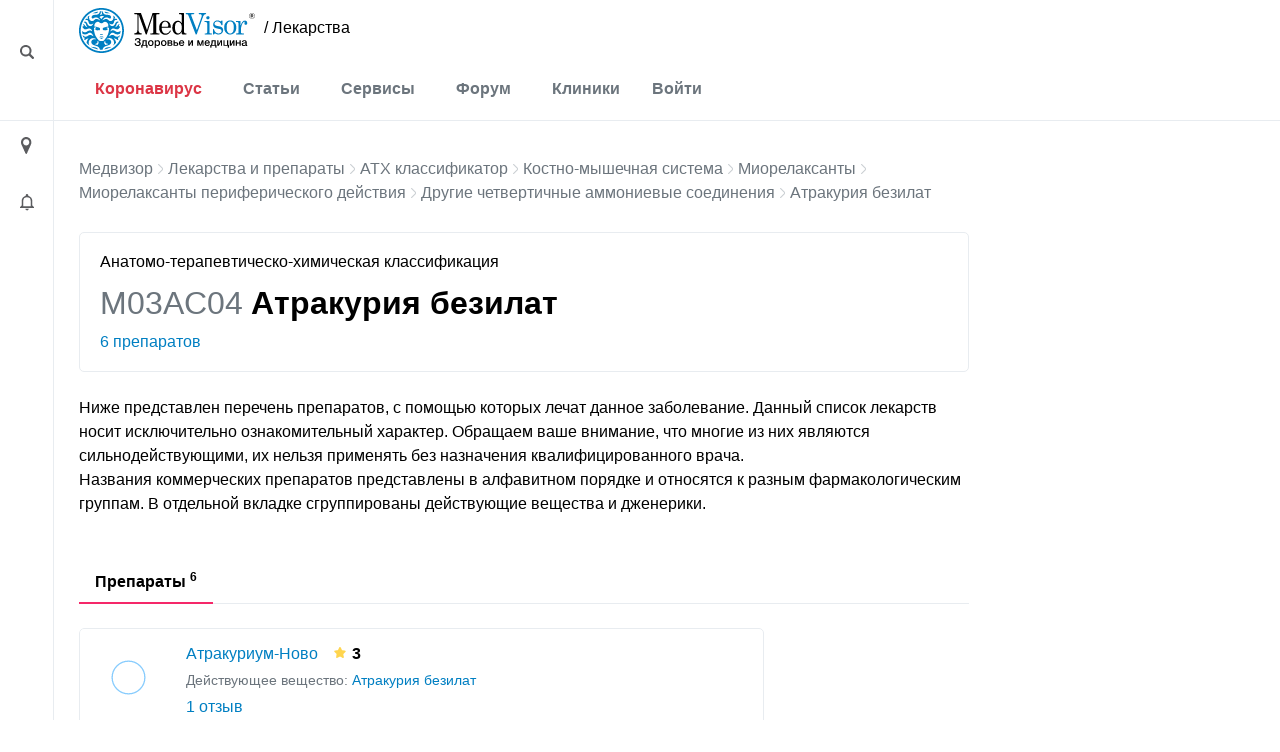

--- FILE ---
content_type: text/html; charset=UTF-8
request_url: https://medvisor.ru/medicine/atx/m/03/a/c/04/
body_size: 8411
content:
<!doctype html><html lang="ru"><head><meta name="viewport" content="width=device-width, initial-scale=1"><title>Атракурия безилат M03AC04 описание группы, препараты | МедВизор</title><link rel="dns-prefetch" href="https://hb.bizmrg.com/"><!-- Yandex.Metrika counter --> <script data-skip-moving="true" async> (function(m,e,t,r,i,k,a){m[i]=m[i]||function(){(m[i].a=m[i].a||[]).push(arguments)}; m[i].l=1*new Date();k=e.createElement(t),a=e.getElementsByTagName(t)[0],k.async=1,k.src=r,a.parentNode.insertBefore(k,a)}) (window, document, "script", "/local/include_area/yandex/tag.js", "ym"); ym(52143409, "init", { clickmap:true, trackLinks:true, accurateTrackBounce:true, webvisor:true }); </script> <noscript><div><img src="https://mc.yandex.ru/watch/52143409" style="position:absolute; left:-9999px;" alt="" /></div></noscript> <!-- /Yandex.Metrika counter --><script data-skip-moving=true async src="//sjsmartcontent.org/static/plugin-site/js/sjplugin.js" data-site="6izx"></script>        <meta http-equiv="Content-Type" content="text/html; charset=UTF-8" /><meta name="description" content="Код АТХ M03AC04 — Атракурия безилат: список лекарственных средств, содержащий подробные описания и инструкции по применению препаратов.
" /><link rel="canonical" href="https://medvisor.ru/medicine/atx/m/03/a/c/04/" /><script data-skip-moving="true">(function(w, d, n) {var cl = "bx-core";var ht = d.documentElement;var htc = ht ? ht.className : undefined;if (htc === undefined || htc.indexOf(cl) !== -1){return;}var ua = n.userAgent;if (/(iPad;)|(iPhone;)/i.test(ua)){cl += " bx-ios";}else if (/Windows/i.test(ua)){cl += ' bx-win';}else if (/Macintosh/i.test(ua)){cl += " bx-mac";}else if (/Linux/i.test(ua) && !/Android/i.test(ua)){cl += " bx-linux";}else if (/Android/i.test(ua)){cl += " bx-android";}cl += (/(ipad|iphone|android|mobile|touch)/i.test(ua) ? " bx-touch" : " bx-no-touch");cl += w.devicePixelRatio && w.devicePixelRatio >= 2? " bx-retina": " bx-no-retina";if (/AppleWebKit/.test(ua)){cl += " bx-chrome";}else if (/Opera/.test(ua)){cl += " bx-opera";}else if (/Firefox/.test(ua)){cl += " bx-firefox";}ht.className = htc ? htc + " " + cl : cl;})(window, document, navigator);</script><link href="/bitrix/cache/css/s1/main/page_58750cc1eda7caf9c953ea3a1b45aa87/page_58750cc1eda7caf9c953ea3a1b45aa87_v1.css?175213314848019"   rel="stylesheet" /><link href="/bitrix/cache/css/s1/main/default_e47bb359df004e8869ee9a7a1896048c/default_e47bb359df004e8869ee9a7a1896048c_v1.css?17520564785086"   rel="stylesheet" /><link href="/bitrix/cache/css/s1/main/template_77498789ec65faebfb5d78594fa2e0f0/template_77498789ec65faebfb5d78594fa2e0f0_v1.css?1752056478415488"   data-template-style="true" rel="stylesheet" /><link href="/local/templates/main/assets/fonts/fonts.min.css"><link rel="preconnect" href="https://fonts.gstatic.com" crossorigin><link rel="preconnect" href="https://fonts.googleapis.com"></head><body class="body--site page page_ru page_secondary  "><header class="header" id="top"><div class="container-fluid"><div class="row"><div class="row__left"><div class="content"><i style="margin-top:3px" class="ico ico-loupe ico-big ico--area bl search__top-trigger"></i></div></div><div class="container container__main"><div class="header__inner"><div class="row justify-content-between w100 no-gutters position-relative col__menu-top"><div class="search__top-container search__top-container--hidden w0"><div class="search__top" id="top-search"><form action="/search/"><input class="search__top-input" id="top-search-input" type="text" name="q" value="" autocomplete="off" placeholder="Искать" /><input name="s" class="hidden" type="submit" value="Искать" /></form><i class="ico ico-close search__top-trigger search__top-close"></i></div></div><div class="col-auto"><div class="menu__logo"><a href="/" class="menu__logo-link"><img class="menu__logo-image" alt="MedVisor — Здоровье и медицина" title="MedVisor — Здоровье и медицина" width="176" height="45" src="/local/templates/main/assets/images/logo/logo-r.svg"></a><span class="menu__logo-text"><a href="/medicine/" class="logo-suffix">/&nbsp;Лекарства</a></span></div></div><div class="col-auto d-flex d-md-none"><div class="h-100 d-flex align-items-center"><i class="search__top-trigger ico ico-menu-search mr-1"></i><i class="menu__top-trigger ico ico-burger"></i></div></div><div class="col-24 col-md-auto menu__top-col modal__mobile"><div class="container"><div class="d-flex d-md-none mt-1 py-3 border-top"><div class="menu__top-location-trigger location-trigger"><!--'start_frame_cache_headerMenu'--><i class="ico ico-location"></i>Москва<!--'end_frame_cache_headerMenu'--></div></div><nav class="menu__top"><i class="ico ico-menu-close menu__top-close modal__mobile-close"></i><div class="menu__top-item menu__top-item--dropdown"><!--'start_frame_cache_LkGdQn'--><a href="/covid-19/" class="menu__top-link" style="color:#dc3545;">Коронавирус</a><a href="#" class="submenu__top-next"></a><!--'end_frame_cache_LkGdQn'-->							<div class="menu__top-dropdown"><ul class="menu__top-submenu"><li class="menu__top-subitem"><a href="/covid-19/" class="menu__top-sublink">Полезная информация</a></li><li class="menu__top-subitem"><a href="/covid-19/monitor/" class="menu__top-sublink">Мониторинг</a></li><li class="menu__top-subitem"><a href="/covid-19/monitor/russia/" class="menu__top-sublink">Мониторинг по России</a></li></ul></div></div><div class="menu__top-item menu__top-item--dropdown"><!--'start_frame_cache_W4WHwB'--><a href="/" class="menu__top-link">Статьи</a><a href="#" class="submenu__top-next"></a><!--'end_frame_cache_W4WHwB'-->							<div class="menu__top-dropdown"><ul class="menu__top-submenu"><li class="menu__top-subitem"><a href="/articles/privivki/" class="menu__top-sublink">Прививки</a></li><li class="menu__top-subitem"><a href="/articles/allergii/" class="menu__top-sublink">Аллергии</a></li><li class="menu__top-subitem"><a href="/articles/diabet/" class="menu__top-sublink">Диабет</a></li><li class="menu__top-subitem"><a href="/articles/migren/" class="menu__top-sublink">Мигрень</a></li><li class="menu__top-subitem menu__top-subitem--divide"><a href="/articles/" class="menu__top-sublink btn-border fs-small">Еще 35 разделов</a></li><li class="menu__top-subitem"><a href="/articles/" class="menu__top-sublink">Статьи</a></li><li class="menu__top-subitem"><a href="/pervaya-pomoshch/" class="menu__top-sublink">Первая помощь</a></li><li class="menu__top-subitem"><a href="/rezultaty-analizov/" class="menu__top-sublink">Результаты анализов</a></li><li class="menu__top-subitem"><a href="/news/" class="menu__top-sublink">Новости</a></li></ul></div></div><div class="menu__top-item menu__top-item--dropdown"><!--'start_frame_cache_onKeLo'--><a href="/services/" class="menu__top-link">Сервисы</a><a href="#" class="submenu__top-next"></a><!--'end_frame_cache_onKeLo'-->							<div class="menu__top-dropdown"><ul class="menu__top-submenu"><li class="menu__top-subitem"><a href="/services/procent-zhira-v-tele/" class="menu__top-sublink">Калькулятор процента жира в теле</a></li><li class="menu__top-subitem"><a href="/services/navy-procent-zhira-v-tele/" class="menu__top-sublink">Калькулятор для определения процента жира по методу ВМС США</a></li><li class="menu__top-subitem"><a href="/services/kalkulyator-velichiny-osnovnogo-obmena/" class="menu__top-sublink">Калькулятор основного обмена веществ</a></li><li class="menu__top-subitem"><a href="/services/kalkulyator-korrektirovki-dosi-insulina/" class="menu__top-sublink">Калькулятор корректировки дозы инсулина</a></li><li class="menu__top-subitem menu__top-subitem--divide"><a href="/services/" class="menu__top-sublink btn-border fs-small">Еще 17 сервисов</a></li><li class="menu__top-subitem"><a href="/analyzes/" class="menu__top-sublink">Расшифровка анализов онлайн</a></li></ul></div></div><div class="menu__top-item"><!--'start_frame_cache_CO10sC'--><a href="/forum/" class="menu__top-link">Форум</a><!--'end_frame_cache_CO10sC'-->					</div><div class="menu__top-item"><!--'start_frame_cache_djh4n9'--><a href="/moskva/hospitals/" class="menu__top-link">Клиники</a><!--'end_frame_cache_djh4n9'-->					</div></nav><div class="menu__top menu__top-auth-link"><div class="menu__top-item"><a href="#" class="menu__top-link js-auth-form-trigger">Войти</a></div></div></div></div></div></div></div><div class="row__right"></div></div></div></header><main class="page__main"><div class="container-fluid h-100"><div class="row h-100"><div class="row__left"><div class="content"><i class="ico ico-location ico-big ico--area bl location-trigger"></i><i class="ico ico-bell ico--area ico-big bl"></i></div><a href="#top" class="scroll-top"><span class="scroll-top-button"><span>наверх</span></span></a></div><div class="container container__main pb-5"><!--noindex--><div class="city-select__wrapper notCover modal__mobile"><img style="width:100%;height:auto;" alt="Местоположение" src="/local/templates/main/assets/images/ui/img_preloader.svg"></div><!--/noindex--><div class="user__form-wrapper js-user-form-wrapper notCover modal__mobile"><div class="container"><i class="ico ico-menu-close modal__mobile-close"></i><div class="user__form js-user-form-placeholder"></div><img class="js-user-form-loader" alt="Войти в аккуант" style="display:none;width:100%;height:auto;" src="/local/templates/main/assets/images/ui/img_preloader.svg"></div></div><section class="page__content"><div class="page__inner "><div class="row"><div class="col-24"><!--'start_frame_cache_topBanner'-->                                                                                                                                                                                <!--'end_frame_cache_topBanner'-->                                                                    </div></div><div class="row"><div class="col-24"></div></div><div class="row"><div class="col-24"><div class="mb-3"><div id="yandex_rtb_R-A-562012-1"></div></div><div class="breadcrumb"><div class="breadcrumb-item"><a class="breadcrumb-link" href="/" title="Медвизор">Медвизор</a></div><div class="breadcrumb-item"><i class="ico ico-right"></i><a class="breadcrumb-link" href="/medicine/" title="Лекарства и препараты">Лекарства и препараты</a></div><div class="breadcrumb-item"><i class="ico ico-right"></i><a class="breadcrumb-link" href="/medicine/atx/" title="АТХ классификатор">АТХ классификатор</a></div><div class="breadcrumb-item"><i class="ico ico-right"></i><a class="breadcrumb-link" href="/medicine/atx/m/" title="Костно-мышечная система">Костно-мышечная система</a></div><div class="breadcrumb-item"><i class="ico ico-right"></i><a class="breadcrumb-link" href="/medicine/atx/m/03/" title="Миорелаксанты">Миорелаксанты</a></div><div class="breadcrumb-item"><i class="ico ico-right"></i><a class="breadcrumb-link" href="/medicine/atx/m/03/a/" title="Миорелаксанты периферического действия">Миорелаксанты периферического действия</a></div><div class="breadcrumb-item"><i class="ico ico-right"></i><a class="breadcrumb-link" href="/medicine/atx/m/03/a/c/" title="Другие четвертичные аммониевые соединения">Другие четвертичные аммониевые соединения</a></div><div class="breadcrumb-item"><i class="ico ico-right"></i>Атракурия безилат</div></div><script type="application/ld+json">{"@context":"http:\/\/schema.org","@type":"BreadcrumbList","itemListElement":[[{"@type":"ListItem","position":0,"item":{"@id":"https:\/\/medvisor.ru\/","name":"Главная"}},{"@type":"ListItem","position":1,"item":{"@id":"https:\/\/medvisor.ru\/medicine\/","name":"Лекарства и препараты"}},{"@type":"ListItem","position":2,"item":{"@id":"https:\/\/medvisor.ru\/medicine\/atx\/","name":"АТХ классификатор"}},{"@type":"ListItem","position":3,"item":{"@id":"https:\/\/medvisor.ru\/medicine\/atx\/m\/","name":"Костно-мышечная система"}},{"@type":"ListItem","position":4,"item":{"@id":"https:\/\/medvisor.ru\/medicine\/atx\/m\/03\/","name":"Миорелаксанты"}},{"@type":"ListItem","position":5,"item":{"@id":"https:\/\/medvisor.ru\/medicine\/atx\/m\/03\/a\/","name":"Миорелаксанты периферического действия"}},{"@type":"ListItem","position":6,"item":{"@id":"https:\/\/medvisor.ru\/medicine\/atx\/m\/03\/a\/c\/","name":"Другие четвертичные аммониевые соединения"}},{"@type":"ListItem","position":7,"item":{"@id":"https:\/\/medvisor.ru\/medicine\/atx\/m\/03\/a\/c\/04\/","name":"Атракурия безилат"}}]]}</script>    <div class="medicine__section-header mt-2 mb-4"><div class="medicine__section-header-type">Анатомо-терапевтическо-химическая классификация</div><div class="medicine__section-header-title"><span class="mr-2">M03AC04</span><h1>Атракурия безилат</h1></div><div class="medicine__section-header-counters"><a class="medicine__section-header-counters-item js-medicine-section-picker-top" href="#drugs" data-item="drugs">6 препаратов</a></div></div><!--vocabulary_zone--><div class="medicine__section-content mt-4"><p>Ниже представлен перечень препаратов, с помощью которых лечат данное заболевание. Данный список лекарств носит исключительно ознакомительный характер. Обращаем ваше внимание, что многие из них являются сильнодействующими, их нельзя применять без назначения квалифицированного врача.<br>
        Названия коммерческих препаратов представлены в алфавитном порядке и относятся к разным фармакологическим группам. В отдельной вкладке сгруппированы действующие вещества и дженерики.</p><div id="drugs" class="medicine__section-footer js-content-picker-wrapper mt-5"><div class="medicine__section-footer-picker mb-4"><span class="medicine__section-footer-picker-item js-content-picker active" data-item="drugs">Препараты <sup>6</sup></span></div><div class="medicine__section-footer-tables"><div data-item="drugs" class="medicine__section-footer-table js-content-picker-item active"><div style="max-width: 685px"><div class="drug__list"><div class="drug__preview mb-3"><div class="drug__preview-image"><a href="/medicine/drug/atrakurium-novo_30521/"><img class="lazy" src="/local/templates/main/assets/images/ui/img_preloader.svg" data-src="https://hb.bizmrg.com/medvisor.ru/resize_cache/89490/da2293839965185575dd52a0afa5c4ba/iblock/c38/c380831f0fed2f17e95bab1066e5b6d0/4e0dc0fcb6f6ddaad31dcf95567effe7.jpg" alt="Атракуриум-Ново" title="Атракуриум-Ново"></a></div><div class="drug__preview-content"><div class="drug__preview-header"><a href="/medicine/drug/atrakurium-novo_30521/">Атракуриум-Ново</a><div class="drug__preview-rating ml-3"><i class="ico ico-star mr-1"></i> 3						</div></div><div class="drug__preview-description flex-wrap"><span class="drug__preview-description-item">
								Действующее вещество: <span class="drug__preview-description-item-span"><a href="/medicine/substance/atrakuriya-bezilat_25769/">Атракурия безилат</a></span></span></div><div class="drug__preview-footer"><!--'start_frame_cache_7DqYyc'-->														<div class="drug__preview-footer-col"><a href="/medicine/drug/atrakurium-novo_30521/#reviews">1 отзыв</a></div><!--'end_frame_cache_7DqYyc'-->					</div></div></div><div class="drug__preview mb-3"><div class="drug__preview-image"><a href="/medicine/drug/atrakuriya-bezilat_30522/"><img class="lazy" src="/local/templates/main/assets/images/ui/img_preloader.svg" data-src="/local/templates/main/assets/images/ui/drug.svg" alt="Атракурия безилат" title="Атракурия безилат"></a></div><div class="drug__preview-content"><div class="drug__preview-header"><a href="/medicine/drug/atrakuriya-bezilat_30522/">Атракурия безилат</a><div class="drug__preview-rating ml-3"><i class="ico ico-star mr-1"></i> 3						</div></div><div class="drug__preview-description flex-wrap"><span class="drug__preview-description-item text-nowrap">
							Отпуск: По рецепту						</span><span class="drug__preview-description-item">
								Действующее вещество: <span class="drug__preview-description-item-span"><a href="/medicine/substance/atrakuriya-bezilat_25769/">Атракурия безилат</a></span></span></div><div class="drug__preview-footer"><!--'start_frame_cache_KlRukS'-->														<div class="drug__preview-footer-col"><a href="/medicine/drug/atrakuriya-bezilat_30522/#reviews">1 отзыв</a></div><!--'end_frame_cache_KlRukS'-->					</div></div></div><div class="drug__preview mb-3"><div class="drug__preview-image"><a href="/medicine/drug/atrakuriya-besilat_30523/"><img class="lazy" src="/local/templates/main/assets/images/ui/img_preloader.svg" data-src="/local/templates/main/assets/images/ui/drug.svg" alt="Атракурия бесилат" title="Атракурия бесилат"></a></div><div class="drug__preview-content"><div class="drug__preview-header"><a href="/medicine/drug/atrakuriya-besilat_30523/">Атракурия бесилат</a><div class="drug__preview-rating ml-3"><i class="ico ico-star mr-1"></i> 3						</div></div><div class="drug__preview-description flex-wrap"><span class="drug__preview-description-item">
								Действующее вещество: <span class="drug__preview-description-item-span"><a href="/medicine/substance/atrakuriya-bezilat_25769/">Атракурия безилат</a></span></span></div><div class="drug__preview-footer"><!--'start_frame_cache_hIOvfF'-->														<div class="drug__preview-footer-col"><a href="/medicine/drug/atrakuriya-besilat_30523/#reviews">1 отзыв</a></div><!--'end_frame_cache_hIOvfF'-->					</div></div></div><div class="drug__preview mb-3"><div class="drug__preview-image"><a href="/medicine/drug/notriksum_37356/"><img class="lazy" src="/local/templates/main/assets/images/ui/img_preloader.svg" data-src="/local/templates/main/assets/images/ui/drug.svg" alt="Нотриксум" title="Нотриксум"></a></div><div class="drug__preview-content"><div class="drug__preview-header"><a href="/medicine/drug/notriksum_37356/">Нотриксум</a><div class="drug__preview-rating ml-3"><i class="ico ico-star mr-1"></i> 3						</div></div><div class="drug__preview-description flex-wrap"><span class="drug__preview-description-item">
								Действующее вещество: <span class="drug__preview-description-item-span"><a href="/medicine/substance/atrakuriya-bezilat_25769/">Атракурия безилат</a></span></span></div><div class="drug__preview-footer"><!--'start_frame_cache_pDZ6b0'-->														<div class="drug__preview-footer-col"><a href="/medicine/drug/notriksum_37356/#reviews">1 отзыв</a></div><!--'end_frame_cache_pDZ6b0'-->					</div></div></div><div class="drug__preview mb-3"><div class="drug__preview-image"><a href="/medicine/drug/ridelat-s_39092/"><img class="lazy" src="/local/templates/main/assets/images/ui/img_preloader.svg" data-src="https://hb.bizmrg.com/medvisor.ru/resize_cache/156389/da2293839965185575dd52a0afa5c4ba/iblock/a52/a52bcb9df5751f55fafbfa4cfd1d31c5/51020aa0721fd16d589bb0706c47affa.jpg" alt="Риделат®-С" title="Риделат®-С"></a></div><div class="drug__preview-content"><div class="drug__preview-header"><a href="/medicine/drug/ridelat-s_39092/">Риделат®-С</a><div class="drug__preview-rating ml-3"><i class="ico ico-star mr-1"></i> 3						</div></div><div class="drug__preview-description flex-wrap"><span class="drug__preview-description-item text-nowrap">
							Отпуск: По рецепту						</span><span class="drug__preview-description-item">
								Действующее вещество: <span class="drug__preview-description-item-span"><a href="/medicine/substance/atrakuriya-bezilat_25769/">Атракурия безилат</a></span></span></div><div class="drug__preview-footer"><!--'start_frame_cache_BblneX'-->														<div class="drug__preview-footer-col"><a href="/medicine/drug/ridelat-s_39092/#reviews">2 отзыва</a></div><!--'end_frame_cache_BblneX'-->					</div></div></div><div class="drug__preview mb-3"><div class="drug__preview-image"><a href="/medicine/drug/trakrium_40770/"><img class="lazy" src="/local/templates/main/assets/images/ui/img_preloader.svg" data-src="/local/templates/main/assets/images/ui/drug.svg" alt="Тракриум®" title="Тракриум®"></a></div><div class="drug__preview-content"><div class="drug__preview-header"><a href="/medicine/drug/trakrium_40770/">Тракриум®</a><div class="drug__preview-rating ml-3"><i class="ico ico-star mr-1"></i> 3						</div></div><div class="drug__preview-description flex-wrap"><span class="drug__preview-description-item">
								Действующее вещество: <span class="drug__preview-description-item-span"><a href="/medicine/substance/atrakuriya-bezilat_25769/">Атракурия безилат</a></span></span></div><div class="drug__preview-footer"><!--'start_frame_cache_KAdsBz'-->														<div class="drug__preview-footer-col"><a href="/medicine/drug/trakrium_40770/#reviews">2 отзыва</a></div><!--'end_frame_cache_KAdsBz'-->					</div></div></div></div></div></div></div></div></div><!--/vocabulary_zone-->															</div></div></div></section></div><div class="row__right"><div class="content"><div class="b_stub"></div></div></div></div></div></main><footer class="footer"><div class="container-fluid"><div class="row"><div class="row__left"></div><div class="container container__main"><!--'start_frame_cache_topBanner2'-->                                                                                    <!--'end_frame_cache_topBanner2'-->                        <div class="footer__inner"><div class="row align-items-center"><div class="col-auto mt-2"><!--'start_frame_cache_XEVOpk'--><nav class="menu__bottom"><div class="menu__bottom-item"><a href="/" class="menu__bottom-link ">Статьи</a></div><div class="menu__bottom-item"><a href="/services/" class="menu__bottom-link ">Сервисы</a></div><div class="menu__bottom-item"><a href="/forum/" class="menu__bottom-link ">Форум</a></div><div class="menu__bottom-item"><a href="/moskva/hospitals/" class="menu__bottom-link ">Клиники</a></div><div class="menu__bottom-item"><a href="/medicine/" class="menu__bottom-link active ">Лекарства</a></div><div class="menu__bottom-item"><a href="/user/" class="menu__bottom-link ">Личный кабинет</a></div></nav><!--'end_frame_cache_XEVOpk'-->                                </div><div class="col-auto my-2"><a href="#" class="btn-border">Push-уведомления</a>                                </div></div><div class="row mb-2"><div class="col-auto"><!--'start_frame_cache_g8taYv'--><nav class="menu__bottom"><div class="menu__bottom-item"><a href="/adv/" class="menu__bottom-link ">Реклама</a></div><div class="menu__bottom-item"><a href="/terms/" class="menu__bottom-link ">Пользовательское соглашение</a></div><div class="menu__bottom-item"><a href="/politika-konfidentsialnosti/" class="menu__bottom-link ">Политика об обработке и защите персональных данных</a></div></nav><!--'end_frame_cache_g8taYv'-->                                </div></div><div class="row pt-1 my-2"><div class="col-auto"><div class="d-flex flex-wrap"><!--noindex--><a target="_blank" rel="nofollow" class="opacity-switcher" href="https://vk.com/public180655689"><i class="ico ico-soc2-vk mb-1 mr-1"></i></a><a target="_blank" rel="nofollow" class="opacity-switcher" href="https://www.youtube.com/channel/UC6YbAJhTfEojDUQ_7khunBQ"><i class="ico ico-soc2-yo mb-1 mr-1"></i></a><a target="_blank" rel="nofollow" class="opacity-switcher" href="https://www.pinterest.ru/MedVisor_ru/"><i class="ico ico-soc2-pin mb-1 mr-1"></i></a><a target="_blank" rel="nofollow" class="opacity-switcher" href="https://ok.ru/group/55676301934793"><i class="ico ico-soc2-ok mb-1 mr-1"></i></a><a target="_blank" rel="nofollow" class="opacity-switcher" href="https://medvisorrublog.tumblr.com/"><i class="ico ico-soc2-tumb mb-1 mr-1"></i></a><!--/noindex--></div></div></div><div class="d-flex justify-content-between flex-nowrap flex-md-wrap footer__bottom mt-2 mb-3"><div class="mb-2">
                                    2025 Медвизор                                </div><div class="mb-2">
                                    Информация для пациентов представлена на сайте в целях  ознакомления и не заменяет помощь квалифицированных специалистов.<br>Обязательно получите консультацию врача!                                </div></div></div></div><div class="row__right"></div></div></div></footer><!-- Google Tag Manager --><script data-skip-moving="true">(function(w,d,s,l,i){w[l]=w[l]||[];w[l].push({'gtm.start':
        new Date().getTime(),event:'gtm.js'});var f=d.getElementsByTagName(s)[0],
        j=d.createElement(s),dl=l!='dataLayer'?'&l='+l:'';j.async=true;j.src=
        'https://www.googletagmanager.com/gtm.js?id='+i+dl;f.parentNode.insertBefore(j,f);
        })(window,document,'script','dataLayer','GTM-545SK59');</script><noscript><iframe src="https://www.googletagmanager.com/ns.html?id=GTM-545SK59"
            height="0" width="0" style="display:none;visibility:hidden"></iframe></noscript><!-- End Google Tag Manager --><!-- Added Google Firebase Messaging script--><script>if(!window.BX)window.BX={};if(!window.BX.message)window.BX.message=function(mess){if(typeof mess==='object'){for(let i in mess) {BX.message[i]=mess[i];} return true;}};</script><script>(window.BX||top.BX).message({"JS_CORE_LOADING":"Загрузка...","JS_CORE_NO_DATA":"- Нет данных -","JS_CORE_WINDOW_CLOSE":"Закрыть","JS_CORE_WINDOW_EXPAND":"Развернуть","JS_CORE_WINDOW_NARROW":"Свернуть в окно","JS_CORE_WINDOW_SAVE":"Сохранить","JS_CORE_WINDOW_CANCEL":"Отменить","JS_CORE_WINDOW_CONTINUE":"Продолжить","JS_CORE_H":"ч","JS_CORE_M":"м","JS_CORE_S":"с","JSADM_AI_HIDE_EXTRA":"Скрыть лишние","JSADM_AI_ALL_NOTIF":"Показать все","JSADM_AUTH_REQ":"Требуется авторизация!","JS_CORE_WINDOW_AUTH":"Войти","JS_CORE_IMAGE_FULL":"Полный размер"});</script><script src="/bitrix/js/main/core/core.min.js?1752056444230432"></script><script>BX.Runtime.registerExtension({"name":"main.core","namespace":"BX","loaded":true});</script><script>BX.setJSList(["\/bitrix\/js\/main\/core\/core_ajax.js","\/bitrix\/js\/main\/core\/core_promise.js","\/bitrix\/js\/main\/polyfill\/promise\/js\/promise.js","\/bitrix\/js\/main\/loadext\/loadext.js","\/bitrix\/js\/main\/loadext\/extension.js","\/bitrix\/js\/main\/polyfill\/promise\/js\/promise.js","\/bitrix\/js\/main\/polyfill\/find\/js\/find.js","\/bitrix\/js\/main\/polyfill\/includes\/js\/includes.js","\/bitrix\/js\/main\/polyfill\/matches\/js\/matches.js","\/bitrix\/js\/ui\/polyfill\/closest\/js\/closest.js","\/bitrix\/js\/main\/polyfill\/fill\/main.polyfill.fill.js","\/bitrix\/js\/main\/polyfill\/find\/js\/find.js","\/bitrix\/js\/main\/polyfill\/matches\/js\/matches.js","\/bitrix\/js\/main\/polyfill\/core\/dist\/polyfill.bundle.js","\/bitrix\/js\/main\/core\/core.js","\/bitrix\/js\/main\/polyfill\/intersectionobserver\/js\/intersectionobserver.js","\/bitrix\/js\/main\/lazyload\/dist\/lazyload.bundle.js","\/bitrix\/js\/main\/polyfill\/core\/dist\/polyfill.bundle.js","\/bitrix\/js\/main\/parambag\/dist\/parambag.bundle.js"]);
</script><script>BX.Runtime.registerExtension({"name":"ui.dexie","namespace":"BX.DexieExport","loaded":true});</script><script>BX.Runtime.registerExtension({"name":"ls","namespace":"window","loaded":true});</script><script>BX.Runtime.registerExtension({"name":"fx","namespace":"window","loaded":true});</script><script>BX.Runtime.registerExtension({"name":"fc","namespace":"window","loaded":true});</script><script>BX.Runtime.registerExtension({"name":"medvisor_bx_core","namespace":"window","loaded":true});</script><script>BX.Runtime.registerExtension({"name":"jquery","namespace":"window","loaded":true});</script><script>BX.Runtime.registerExtension({"name":"jquery2","namespace":"window","loaded":true});</script><script>BX.Runtime.registerExtension({"name":"owl_carousel","namespace":"window","loaded":true});</script><script>BX.Runtime.registerExtension({"name":"medvisor_bootstrap","namespace":"window","loaded":true});</script><script>BX.Runtime.registerExtension({"name":"mask","namespace":"window","loaded":true});</script><script>BX.Runtime.registerExtension({"name":"medvisor_cookie","namespace":"window","loaded":true});</script><script>BX.Runtime.registerExtension({"name":"medvisor_multilevel_menu","namespace":"window","loaded":true});</script><script>BX.Runtime.registerExtension({"name":"lazyload","namespace":"window","loaded":true});</script><script>BX.Runtime.registerExtension({"name":"headroom","namespace":"window","loaded":true});</script><script>BX.Runtime.registerExtension({"name":"medvisor_template_core","namespace":"window","loaded":true});</script><script>BX.Runtime.registerExtension({"name":"fancybox","namespace":"window","loaded":true});</script><script>BX.Runtime.registerExtension({"name":"select2","namespace":"window","loaded":true});</script><script>(window.BX||top.BX).message({"LANGUAGE_ID":"ru","FORMAT_DATE":"DD.MM.YYYY","FORMAT_DATETIME":"DD.MM.YYYY HH:MI:SS","COOKIE_PREFIX":"MV","SERVER_TZ_OFFSET":"18000","UTF_MODE":"Y","SITE_ID":"s1","SITE_DIR":"\/","USER_ID":"","SERVER_TIME":1763801773,"USER_TZ_OFFSET":0,"USER_TZ_AUTO":"Y","bitrix_sessid":"45fb1ff9c56fb917d2321d470050e4de"});</script><script  src="/bitrix/cache/js/s1/main/kernel_main/kernel_main_v1.js?1752241986170407"></script><script src="/bitrix/js/ui/dexie/dist/dexie.bundle.min.js?1752056443102530"></script><script src="/bitrix/js/main/core/core_ls.min.js?17520564112683"></script><script src="/bitrix/js/main/core/core_frame_cache.min.js?175205644110481"></script><script src="/bitrix/js/main/jquery/jquery-1.12.4.min.js?166030460397163"></script><script src="/bitrix/js/main/core/core.min.js?1752056444230432"></script><script src="/bitrix/js/main/jquery/jquery-2.2.4.min.js?166030460385578"></script><script>BX.setJSList(["\/bitrix\/js\/main\/core\/core_fx.js","\/bitrix\/js\/main\/session.js","\/bitrix\/js\/main\/pageobject\/pageobject.js","\/bitrix\/js\/main\/core\/core_window.js","\/bitrix\/js\/main\/date\/main.date.js","\/bitrix\/js\/main\/core\/core_date.js","\/bitrix\/js\/main\/utils.js","\/bitrix\/js\/main\/core\/core_uf.js","\/local\/templates\/main\/assets\/vendor\/select2\/js\/select2.js","\/local\/templates\/main\/assets\/vendor\/select2\/js\/i18n\/ru.js","\/local\/components\/medvisor\/medicine.section\/templates\/.default\/script.js","\/local\/templates\/main\/assets\/vendor\/owl-carousel\/owl.carousel.min.js","\/local\/templates\/main\/assets\/vendor\/bootstrap\/popper.min.js","\/local\/templates\/main\/assets\/vendor\/bootstrap\/bootstrap.min.js","\/local\/templates\/main\/assets\/vendor\/mask\/jquery.mask.min.js","\/local\/templates\/main\/assets\/vendor\/cookie\/jquery.cookie.min.js","\/local\/templates\/main\/assets\/vendor\/multilevel-menu\/modernizr.custom.min.js","\/local\/templates\/main\/assets\/vendor\/multilevel-menu\/jquery.dlmenu.min.js","\/local\/templates\/main\/assets\/vendor\/lazy\/jquery.lazy.min.js","\/local\/templates\/main\/assets\/vendor\/headroom\/headroom.min.js","\/local\/templates\/main\/assets\/vendor\/headroom\/jquery.headroom.min.js","\/local\/templates\/main\/assets\/js\/core.js","\/local\/templates\/main\/assets\/js\/functions.js","\/local\/templates\/main\/assets\/js\/ui.js","\/local\/templates\/main\/assets\/vendor\/fancybox\/jquery.fancybox.min.js","\/bitrix\/components\/bitrix\/search.title\/script.js","\/local\/templates\/main\/components\/bitrix\/menu\/mv.top\/script.js","\/local\/components\/medvisor\/auth\/templates\/.default\/auth.js","\/local\/templates\/main\/components\/bitrix\/menu\/mv.bottom\/script.js","\/local\/js\/reaspekt\/reaspekt.geobase\/script.js"]);</script><script>BX.setCSSList(["\/local\/templates\/main\/assets\/css\/medicine.css","\/local\/templates\/main\/assets\/css\/article.css","\/local\/templates\/main\/assets\/vendor\/select2\/css\/select2.css","\/local\/templates\/main\/components\/bitrix\/system.pagenavigation\/.default\/style.css","\/local\/components\/medvisor\/medicine.section\/templates\/.default\/style.css","\/local\/templates\/main\/assets\/vendor\/owl-carousel\/owl.carousel.min.css","\/local\/templates\/main\/assets\/vendor\/fancybox\/jquery.fancybox.css","\/local\/templates\/main\/styles.css","\/local\/templates\/main\/template_styles.css","\/local\/css\/reaspekt\/reaspekt.geobase\/style.css","\/local\/components\/ttm.adv\/advertising.banner\/templates\/main\/style.css"]);</script><script  src="/bitrix/cache/js/s1/main/template_8141c91e268d8acb60cb2bb6f3acfe4a/template_8141c91e268d8acb60cb2bb6f3acfe4a_v1.js?1752056552257278"></script><script  src="/bitrix/cache/js/s1/main/page_96a95674f2e4790ce540e3011a0db460/page_96a95674f2e4790ce540e3011a0db460_v1.js?175213314871744"></script><script>
	BX.ready(function(){
		new JCTitleSearch({
			'AJAX_PAGE' : '/medicine/atx/m/03/a/c/04/',
			'CONTAINER_ID': 'top-search',
			'INPUT_ID': 'top-search-input',
			'MIN_QUERY_LEN': 2
		});
	});
</script><script>var FB_MESSAGES_SENDER_ID = '285626805577';</script><script defer src="/local/include_area/push/firebase-app.js"></script><script defer src="/local/include_area/push/firebase-messaging.js"></script><script defer src="/local/include_area/push/push_notification.min.js"></script></body></html>

--- FILE ---
content_type: text/css
request_url: https://medvisor.ru/bitrix/cache/css/s1/main/page_58750cc1eda7caf9c953ea3a1b45aa87/page_58750cc1eda7caf9c953ea3a1b45aa87_v1.css?175213314848019
body_size: 7343
content:


/* Start:/local/templates/main/assets/css/medicine.css?17520524473155*/
.medicine__section-header {
  border: 1px solid #e8ecf0;
  border-radius: 5px;
  padding: 1.25rem;
  display: -webkit-box;
  display: -ms-flexbox;
  display: flex;
  -ms-flex-wrap: nowrap;
      flex-wrap: nowrap;
  -webkit-box-orient: vertical;
  -webkit-box-direction: normal;
      -ms-flex-direction: column;
          flex-direction: column; }
  .medicine__section-header-title {
    margin-top: 0.85rem;
    margin-bottom: 0.75rem; }
    .medicine__section-header-title h1, .medicine__section-header-title span {
      font-size: 2em;
      display: inline-block;
      margin-top: 0;
      margin-bottom: 0; }
    .medicine__section-header-title span {
      color: #6c757d; }
  .medicine__section-header-counters-item {
    margin-right: 1.25rem; }
    .medicine__section-header-counters-item:last-child {
      margin-right: 0; }
.medicine__section-footer-table-line {
  display: -webkit-box;
  display: -ms-flexbox;
  display: flex;
  -webkit-box-align: center;
      -ms-flex-align: center;
          align-items: center;
  margin: 0.35rem 0; }
  .medicine__section-footer-table-line:first-child {
    margin-top: 0; }
  .medicine__section-footer-table-line:last-child {
    margin-bottom: 0; }
  .medicine__section-footer-table-line .ico-flex-wrapper {
    margin-left: 0.6rem; }
    .medicine__section-footer-table-line .ico-flex-wrapper .ico {
      width: 12px;
      height: 11px;
      background-size: 12px 11px;
      min-width: 12px;
      margin-right: 0.25rem; }
.medicine__section-footer-picker {
  border-bottom: 1px solid #e8ecf0; }
  .medicine__section-footer-picker-item {
    display: inline-block;
    padding: 0.55rem 1rem 0.7rem;
    margin-bottom: -1px;
    cursor: pointer; }
    @media (max-width: 789.98px) {
      .medicine__section-footer-picker-item {
        padding: 0.55rem 0.5rem 0.7rem; } }
    .medicine__section-footer-picker-item.active {
      border-bottom: 2px solid #f52869;
      cursor: default;
      font-weight: bold; }
.medicine__section-footer-table {
  display: none;
  border-radius: 5px 5px 0 0;
  overflow: hidden; }
  .medicine__section-footer-table.active {
    display: block; }
  .medicine__section-footer-table table {
    width: 100%; }
    .medicine__section-footer-table table tr:nth-child(odd) {
      background: #fafafb; }
    .medicine__section-footer-table table tr:nth-child(even) {
      background: #fff; }
    .medicine__section-footer-table table tr th, .medicine__section-footer-table table tr td {
      border-right: 2px solid #fff;
      width: 50%;
      padding: 0.55rem 1rem; }
      @media (max-width: 789.98px) {
        .medicine__section-footer-table table tr th, .medicine__section-footer-table table tr td {
          padding: 0.55rem 0.5rem 0.7rem; } }
    .medicine__section-footer-table table th {
      font-weight: normal;
      font-size: 0.9em;
      text-align: left; }
.medicine__title-wrapper {
  display: block;
  font-size: 1.8em;
  margin-top: -.3rem;
  margin-bottom: 1em;
  font-weight: 700;
  font-family: "PT Sans", sans-serif; }
  .medicine__title-wrapper h1 {
    display: inline;
    font-size: 1em; }

/*# sourceMappingURL=medicine.css.map */
/* End */


/* Start:/local/templates/main/assets/css/article.css?175205244726175*/
@charset "UTF-8";
.article__list--inline {
  display: -webkit-box;
  display: -ms-flexbox;
  display: flex;
  -ms-flex-wrap: wrap;
      flex-wrap: wrap;
  -webkit-box-pack: justify;
      -ms-flex-pack: justify;
          justify-content: space-between; }
  .article__list--inline .article__preview--tiny {
    border-bottom: none;
    padding-bottom: 6px; }
    @media (min-width: 790px) {
      .article__list--inline .article__preview--tiny {
        width: 47.5%; } }
.article__preview-body {
  position: relative;
  z-index: 3; }
.article__preview-header {
  display: -webkit-box;
  display: -ms-flexbox;
  display: flex;
  margin-bottom: 0.6rem;
  color: #6c757d;
  font-size: 0.9em; }
  .article__preview-header-item {
    margin-right: 1.5rem; }
    .article__preview-header-item:last-child {
      margin-right: 0; }
.article__preview-image {
  overflow: hidden;
  border-radius: 5px;
  position: relative;
  margin-bottom: 0.6rem; }
  .article__preview-image img {
    display: block;
    width: 100%;
    height: auto; }
  .article__preview-image-desc {
    color: #949ea7;
    font-size: 9px;
    text-align: right;
    margin-top: 4px; }
.article__preview-category {
  color: #fff;
  position: absolute;
  margin: 1rem;
  z-index: 1;
  left: 0;
  top: 0; }
.article__preview-title {
  font-size: 1.28em;
  margin-bottom: 6px; }
.article__preview-link {
  color: #000; }
.article__preview--main {
  margin-bottom: 25px;
  -webkit-box-shadow: 0px 0px 10px 0px #00000026;
          box-shadow: 0px 0px 10px 0px #00000026;
  min-height: 224px;
  border-radius: 5px;
  overflow: hidden;
  -webkit-transition: .2s;
  transition: .2s; }
  .article__preview--main:hover .article__preview-picture-link {
    background: #00000000; }
  .article__preview--main .article__preview-picture {
    height: 136px;
    position: relative;
    -webkit-transition: .2s;
    transition: .2s; }
    .article__preview--main .article__preview-picture-link {
      position: absolute;
      left: 0;
      right: 0;
      top: 0;
      bottom: 0;
      background: #0000002b;
      -webkit-transition: .2s;
      transition: .2s; }
    @media (max-width: 789px) {
      .article__preview--main .article__preview-picture {
        height: 191px; } }
  .article__preview--main .article__preview-title {
    font-size: 14px;
    font-weight: normal;
    line-height: 100%; }
    @media (max-width: 789px) {
      .article__preview--main .article__preview-title {
        font-size: 1.28em;
        font-weight: bold; } }
  .article__preview--main .article__preview-body {
    position: relative;
    min-height: 88px;
    padding: 8px 10px;
    display: -webkit-box;
    display: -ms-flexbox;
    display: flex;
    -webkit-box-orient: vertical;
    -webkit-box-direction: normal;
        -ms-flex-direction: column;
            flex-direction: column;
    -webkit-box-pack: justify;
        -ms-flex-pack: justify;
            justify-content: space-between;
    -webkit-box-align: left;
        -ms-flex-align: left;
            align-items: left; }
    @media (max-width: 789px) {
      .article__preview--main .article__preview-body {
        padding: 15px 12px;
        min-height: 108px; } }
  .article__preview--main .preview__footer > div {
    margin-right: 10px; }
  .article__preview--main .article__preview-footer {
    margin: 0px -10px;
    padding-left: 10px;
    text-transform: lowercase; }
    @media (min-width: 1005px) and (max-width: 1370px) {
      .article__preview--main .article__preview-footer {
        padding-right: 10px;
        font-size: 12px; } }
  .article__preview--main .preview__footer-rating {
    margin-right: 0px; }
.article__preview--tiny {
  border-bottom: 1px solid #e8ecf0;
  padding-bottom: 12px;
  margin-bottom: 1rem; }
  .article__preview--tiny:last-child {
    border-bottom: none; }
  .article__preview--tiny .article__preview-title {
    font-size: 1em;
    font-weight: normal; }
  .article__preview--tiny .article__preview-link {
    color: #000; }
    .article__preview--tiny .article__preview-link:hover {
      color: #f52869; }
.article__preview--line {
  padding-left: 1.2em; }
  .article__preview--line .article__preview-title {
    font-size: 1.15em;
    position: relative;
    margin-left: -1.2em;
    padding-left: 1.2em; }
    .article__preview--line .article__preview-title:before {
      content: "•";
      position: absolute;
      left: 0.1em; }
.article__preview--card {
  position: relative;
  display: -webkit-box;
  display: -ms-flexbox;
  display: flex;
  -webkit-box-orient: vertical;
  -webkit-box-direction: normal;
      -ms-flex-direction: column;
          flex-direction: column; }
  .article__preview--card:hover {
    opacity: 0.8; }
  .article__preview--card .article__preview-image {
    height: 215px; }
    .article__preview--card .article__preview-image::before {
      content: "";
      background: rgba(0, 0, 0, 0.25);
      position: absolute;
      left: 0;
      top: 0;
      bottom: 0px;
      right: 0;
      z-index: 1; }
    .article__preview--card .article__preview-image img {
      height: 100%;
      -o-object-fit: cover;
         object-fit: cover; }
  .article__preview--card .article__preview-title {
    font-size: 1.6em;
    font-weight: 600;
    margin-bottom: 0.5rem; }
.article__preview--card-big {
  display: -webkit-box;
  display: -ms-flexbox;
  display: flex;
  -webkit-box-orient: vertical;
  -webkit-box-direction: normal;
      -ms-flex-direction: column;
          flex-direction: column;
  -webkit-box-pack: end;
      -ms-flex-pack: end;
          justify-content: flex-end;
  position: relative;
  height: 100%;
  background-position: center center;
  background-repeat: no-repeat;
  background-size: cover;
  border-radius: 5px;
  overflow: hidden;
  min-height: 320px; }
  .article__preview--card-big:hover {
    opacity: 0.8; }
  .article__preview--card-big::before {
    content: "";
    background: rgba(0, 0, 0, 0.25);
    position: absolute;
    left: 0;
    top: 0;
    bottom: 0px;
    right: 0;
    z-index: 1; }
  .article__preview--card-big .article__preview-title {
    font-size: 1.5em;
    font-weight: 600; }
  .article__preview--card-big .article__preview-link {
    color: #fff; }
  .article__preview--card-big .article__preview-body {
    padding-bottom: 1.5rem;
    padding-left: 1rem;
    padding-right: 1rem; }
  .article__preview--card-big .article__preview-footer {
    margin-top: 1rem; }
.article__preview--full {
  background: #fafafb;
  border-radius: 5px;
  margin-bottom: 1.8rem; }
  .article__preview--full .article__preview-header {
    padding-right: 40px;
    position: relative; }
  .article__preview--full .article__preview-content {
    width: 100%; }
  .article__preview--full.article__preview-unactive {
    background: #ffdfdf; }
  .article__preview--full .article__preview-wrapper {
    padding: 1.2rem 1.2rem 0;
    display: -webkit-box;
    display: -ms-flexbox;
    display: flex; }
  @media (max-width: 575.98px) {
    .article__preview--full .article__preview-header {
      -webkit-box-pack: justify;
          -ms-flex-pack: justify;
              justify-content: space-between; } }
  .article__preview--full .article__preview-title {
    font-weight: bold;
    font-size: 1.28em; }
  .article__preview--full .article__preview-body {
    width: 80%; }
    .article__preview--full .article__preview-body.wide {
      width: 95%; }
    @media (max-width: 575.98px) {
      .article__preview--full .article__preview-body {
        width: 100%; }
        .article__preview--full .article__preview-body.wide {
          width: 100%; } }
    .article__preview--full .article__preview-body .article__preview-text {
      margin-bottom: 1rem; }
  .article__preview--full .article__preview-image {
    margin-top: 1.2rem;
    position: relative;
    border-radius: 5px 5px 0 0;
    /*&:after {
        content:"";
        background-image: linear-gradient(180deg, transparent 0%, $pane-background-color 100%);
        position: absolute;
        bottom:0;
        width: 100%;
        height: 28px;
        left:0;
        @include media-breakpoint-only(xs) {
            content:none;
        }
    }*/ }
    @media (max-width: 575.98px) {
      .article__preview--full .article__preview-image {
        margin-bottom: 0;
        margin-left: -1.2rem;
        margin-right: -1.2rem;
        border-radius: 0; } }
    .article__preview--full .article__preview-image img {
      max-height: 300px;
      -o-object-fit: cover;
         object-fit: cover;
      display: block; }
      @media (max-width: 575.98px) {
        .article__preview--full .article__preview-image img {
          max-height: 240px; } }
  .article__preview--full .article__preview-footer {
    display: -webkit-box;
    display: -ms-flexbox;
    display: flex;
    padding: 1rem 1.2rem;
    color: #626f7a;
    margin-top: 1rem; }
    @media (max-width: 575.98px) {
      .article__preview--full .article__preview-footer {
        margin-top: 0; } }
    .article__preview--full .article__preview-footer .tag__item, .article__preview--full .article__preview-footer a {
      color: #626f7a; }
  .article__preview--full .article__preview-footer-content {
    overflow: hidden; }
  .article__preview--full .article__preview-left-aside {
    width: 60px;
    min-width: 60px; }
  @media (min-width: 576px) {
    .article__preview--full .article__preview-rating {
      margin-top: 1.9rem; } }
  .article__preview--full .article__preview-comment {
    display: -webkit-inline-box;
    display: -ms-inline-flexbox;
    display: inline-flex;
    -webkit-box-align: center;
        -ms-flex-align: center;
            align-items: center; }
    .article__preview--full .article__preview-comment .ico {
      width: 18px;
      height: 14px;
      margin-right: 5px; }
  .article__preview--full .article__preview-readmore {
    display: -webkit-box;
    display: -ms-flexbox;
    display: flex;
    -webkit-box-align: center;
        -ms-flex-align: center;
            align-items: center;
    margin-top: 0.8rem;
    -webkit-box-pack: justify;
        -ms-flex-pack: justify;
            justify-content: space-between; }
  .article__preview--full .article__preview-actions {
    display: -webkit-box;
    display: -ms-flexbox;
    display: flex; }
    .article__preview--full .article__preview-actions-item {
      margin-right: 1rem;
      color: #6c757d;
      font-size: 0.9em;
      display: -webkit-box;
      display: -ms-flexbox;
      display: flex;
      -webkit-box-align: center;
          -ms-flex-align: center;
              align-items: center;
      font-weight: normal; }
      .article__preview--full .article__preview-actions-item:last-child {
        margin-right: 0; }
      .article__preview--full .article__preview-actions-item:hover {
        color: #f52869; }
  .article__preview--full .article__preview-readtime {
    color: #6c757d;
    font-size: 0.9em; }
  .article__preview--full .article__preview-ico-link {
    font-weight: bold;
    display: -webkit-inline-box;
    display: -ms-inline-flexbox;
    display: inline-flex;
    -webkit-box-align: center;
        -ms-flex-align: center;
            align-items: center;
    margin-right: 1rem; }
    .article__preview--full .article__preview-ico-link .ico {
      width: 18px;
      height: 18px;
      margin-right: 0.35rem; }
.article__themes {
  padding: 0;
  margin: 0;
  -webkit-columns: 1;
          columns: 1;
  padding-bottom: 33px; }
  @media (max-width: 480px) {
    .article__themes {
      -webkit-columns: 2;
              columns: 2;
      padding-bottom: 0px; } }
  @media (min-width: 576px) {
    .article__themes {
      -webkit-columns: 2;
              columns: 2; } }
  @media (min-width: 790px) {
    .article__themes {
      -webkit-columns: 3;
              columns: 3; } }
  @media (min-width: 1366px) {
    .article__themes {
      -webkit-columns: 4;
              columns: 4; } }
  .article__themes li {
    list-style-type: none;
    margin-bottom: 0.6rem; }
    .article__themes li.active {
      font-weight: bold; }
  .article__themes--mobile {
    display: none; }
    .article__themes--mobile.open {
      display: block; }
.article__detail {
  margin-bottom: 2rem; }
  .article__detail.article__detail-unactive {
    background: #ffdfdf; }
  .article__detail-right-menu a.active {
    font-weight: bold;
    text-decoration: none; }
  .article__detail-content-trigger, .article__detail-audio-trigger {
    display: inline-block;
    -webkit-transition: all 0.5s ease 0s;
    transition: all 0.5s ease 0s; }
    @media (max-width: 1004.98px) {
      .article__detail-content-trigger.hide-big, .article__detail-audio-trigger.hide-big {
        display: none !important; } }
    .article__detail-content-trigger a, .article__detail-audio-trigger a {
      color: #6c757d; }
      .article__detail-content-trigger a span, .article__detail-audio-trigger a span {
        border-bottom: 1px dashed; }
  .article__detail-topblock {
    background: #FFFFFF;
    border-radius: 5px;
    padding: 5px;
    -webkit-filter: drop-shadow(0px 0px 10px rgba(0, 0, 0, 0.15));
            filter: drop-shadow(0px 0px 10px rgba(0, 0, 0, 0.15));
    margin-bottom: 30px; }
    @media (min-width: 1005px) {
      .article__detail-topblock {
        display: none !important; } }
    .article__detail-topblock-wrapper {
      background: linear-gradient(129.22deg, #F2F2F2 0.73%, #FFFFFF 33.82%, #FFFFFF 53.47%, #F5F5F5 100%);
      border-radius: 3px;
      padding: 15px; }
    .article__detail-topblock-title {
      display: -webkit-box;
      display: -ms-flexbox;
      display: flex;
      -webkit-box-pack: justify;
          -ms-flex-pack: justify;
              justify-content: space-between;
      color: #000000;
      font-size: 1.2rem;
      font-weight: 600; }
    .article__detail-topblock-trigger {
      font-size: 1rem;
      font-weight: 500;
      color: #949ea7; }
      .article__detail-topblock-trigger:active, .article__detail-topblock-trigger:hover {
        color: #949ea7;
        text-decoration: none; }
    .article__detail-topblock-content {
      margin-top: 12px; }
    .article__detail-topblock-content a, .article__detail-topblock-content .article__detail-anchors a {
      text-decoration: none;
      color: #007FC2; }
    .article__detail-topblock-content .article__detail-anchors {
      counter-reset: level1;
      counter-reset: level2;
      counter-reset: level3; }
    .article__detail-topblock-content .article__detail-anchors li.item-h2 {
      counter-increment: level1;
      counter-reset: level3;
      counter-reset: level2; }
      .article__detail-topblock-content .article__detail-anchors li.item-h2:before {
        padding-right: 5px;
        color: #949ea7;
        content: counter(level1) ".";
        position: absolute; }
      .article__detail-topblock-content .article__detail-anchors li.item-h2 a {
        padding-left: 20px;
        display: block; }
    .article__detail-topblock-content .article__detail-anchors li.item-h3 {
      counter-increment: level2;
      counter-reset: level3;
      padding-left: 5px; }
      .article__detail-topblock-content .article__detail-anchors li.item-h3:before {
        padding-right: 5px;
        color: #949ea7;
        content: counter(level1) "." counter(level2) ".";
        position: absolute; }
      .article__detail-topblock-content .article__detail-anchors li.item-h3 a {
        padding-left: 36px;
        display: block; }
    .article__detail-topblock-content .article__detail-anchors li.item-h4 {
      counter-increment: level3;
      padding-left: 10px; }
      .article__detail-topblock-content .article__detail-anchors li.item-h4:before {
        padding-right: 5px;
        color: #949ea7;
        content: counter(level1) "." counter(level2) "." counter(level3) ".";
        position: absolute; }
      .article__detail-topblock-content .article__detail-anchors li.item-h4 a {
        padding-left: 40px;
        display: block; }
    .article__detail-topblock .article__detail-content-trigger.fixed, .article__detail-topblock .article__detail-audio-trigger.fixed {
      position: fixed;
      right: 0;
      top: 80px;
      margin-right: 0 !important;
      padding: 5px;
      border-radius: 3px 0 0 3px;
      border: 1px solid rgba(108, 117, 125, 0.5);
      padding-bottom: 0;
      border-right: none;
      margin-bottom: 0 !important;
      background: #fff;
      z-index: 100; }
      .article__detail-topblock .article__detail-content-trigger.fixed .ico, .article__detail-topblock .article__detail-audio-trigger.fixed .ico {
        width: 20px;
        height: 20px;
        background-size: 20px 20px;
        min-width: 20px;
        margin-right: 0 !important; }
      .article__detail-topblock .article__detail-content-trigger.fixed a span, .article__detail-topblock .article__detail-audio-trigger.fixed a span {
        display: none; }
    .article__detail-topblock .article__detail-audio-trigger.fixed {
      top: 120px; }
  .article__detail-audio-trigger .play .ico.ico-headphone {
    background: url("/local/templates/main/assets/images/sprite/main.svg#m-play-btn") !important; }
  .article__detail-audio-trigger .pause .ico.ico-headphone {
    background: url("/local/templates/main/assets/images/sprite/main.svg#m-pause-btn") !important; }
  .article__detail-header {
    display: -webkit-box;
    display: -ms-flexbox;
    display: flex;
    -ms-flex-wrap: wrap;
        flex-wrap: wrap;
    vertical-align: middle;
    -webkit-box-align: center;
        -ms-flex-align: center;
            align-items: center;
    margin-top: -0.5rem; }
    .article__detail-header-item {
      margin-right: 1.5rem;
      margin-top: 0.5rem;
      white-space: nowrap;
      display: -webkit-box;
      display: -ms-flexbox;
      display: flex;
      -webkit-box-align: center;
          -ms-flex-align: center;
              align-items: center;
      font-size: 0.85em;
      color: #6c757d; }
      @media (max-width: 789.98px) {
        .article__detail-header-item {
          white-space: normal; } }
      .article__detail-header-item i {
        margin-right: 5px; }
      .article__detail-header-item img {
        max-width: 18px;
        margin-right: 7px;
        width: 100%;
        height: auto; }
      .article__detail-header-item:last-child {
        margin-right: 0; }
  .article__detail-section {
    font-weight: bold;
    color: #000;
    font-size: 1em; }
  .article__detail-author {
    font-size: 1em;
    white-space: normal; }
  .article__detail-body {
    font-size: 1.28em; }
    .article__detail-body img {
      border-radius: 5px; }
  .article__detail-anchors {
    padding: 0;
    margin-bottom: 1.2rem; }
    .article__detail-anchors li {
      list-style: none;
      margin-bottom: 0.75rem; }
      .article__detail-anchors li.item-h3 {
        padding-left: 12px; }
      .article__detail-anchors li.item-h4 {
        padding-left: 24px; }
      .article__detail-anchors li.item-h5 {
        padding-left: 30px; }
    .article__detail-anchors a {
      color: #000;
      text-decoration: underline; }
      .article__detail-anchors a:hover {
        color: #f52869; }
  .article__detail-ico-link {
    text-decoration: underline;
    color: #000;
    display: -webkit-box;
    display: -ms-flexbox;
    display: flex;
    -webkit-box-align: center;
        -ms-flex-align: center;
            align-items: center; }
    .article__detail-ico-link i {
      height: 14px;
      width: 21px;
      min-width: 21px;
      margin-right: 9px; }
    .article__detail-ico-link-red {
      color: #f52869 !important; }
  .article__detail-subblock {
    margin-top: 1rem;
    padding-top: 1rem;
    border-top: 1px solid #e8ecf0; }
    .article__detail-subblock:first-child {
      margin-top: 0; }
  .article__detail-subblock-line {
    margin-bottom: 1rem; }
    .article__detail-subblock-line:last-child {
      margin-bottom: 0; }
  .article__detail-actions {
    display: -webkit-box;
    display: -ms-flexbox;
    display: flex; }
    .article__detail-actions-item {
      margin-right: 1rem;
      color: #6c757d;
      font-size: 0.9em;
      display: -webkit-box;
      display: -ms-flexbox;
      display: flex;
      -webkit-box-align: center;
          -ms-flex-align: center;
              align-items: center;
      font-weight: normal; }
      .article__detail-actions-item:last-child {
        margin-right: 0; }
      .article__detail-actions-item:hover {
        color: #f52869; }
  .article__detail-footer {
    padding-top: 1.5rem;
    margin-top: 1.5rem;
    border-top: 1px solid #e8ecf0;
    display: -webkit-box;
    display: -ms-flexbox;
    display: flex;
    -ms-flex-wrap: wrap;
        flex-wrap: wrap;
    -webkit-box-pack: justify;
        -ms-flex-pack: justify;
            justify-content: space-between; }
  .article__detail-gallery {
    position: relative;
    min-height: 40px; }
    .article__detail-gallery-count {
      cursor: pointer;
      position: absolute;
      display: -webkit-box;
      display: -ms-flexbox;
      display: flex;
      -webkit-box-align: center;
          -ms-flex-align: center;
              align-items: center;
      top: 12px;
      left: 12px;
      background: rgba(0, 0, 0, 0.6);
      color: #fff;
      padding: 6px 12px;
      border-radius: 5px;
      z-index: 100; }
.article__medicine {
  font-family: "PT Sans",sans-serif;
  border: 1px solid #E8ECF0;
  border-radius: 5px; }
  .article__medicine.sidebar-pc {
    display: block; }
    @media (max-width: 1004px) {
      .article__medicine.sidebar-pc {
        display: none; } }
  .article__medicine.sidebar-mobile {
    display: none;
    border: 1px solid transparent; }
    @media (max-width: 1004px) {
      .article__medicine.sidebar-mobile {
        display: block; } }
    .article__medicine.sidebar-mobile .article__medicine-title {
      border-radius: 0px; }
    .article__medicine.sidebar-mobile .article__medicine-body {
      padding-left: 0px; }
  .article__medicine-text-pc {
    display: block;
    font-size: .85em;
    line-height: 1.2em;
    color: #6c757d;
    margin-top: 1em; }
    @media (max-width: 1004px) {
      .article__medicine-text-pc {
        display: none; } }
  .article__medicine-text-mobile {
    display: none;
    font-size: .85em;
    line-height: 1.2em;
    color: #6c757d;
    margin-top: 1em; }
    @media (max-width: 1004px) {
      .article__medicine-text-mobile {
        display: block; } }
  .article__medicine-title {
    font-weight: bold;
    font-size: 1.15em;
    color: #6c757d;
    padding: 15px 15px;
    border-radius: 5px 5px 0px 0px;
    background: #E8ECF0; }
  .article__medicine-body {
    display: -webkit-box;
    display: -ms-flexbox;
    display: flex;
    -webkit-box-orient: vertical;
    -webkit-box-direction: normal;
        -ms-flex-direction: column;
            flex-direction: column;
    padding: 15px; }
  .article__medicine-item {
    display: -webkit-box;
    display: -ms-flexbox;
    display: flex;
    -webkit-box-orient: horizontal;
    -webkit-box-direction: normal;
        -ms-flex-direction: row;
            flex-direction: row;
    -webkit-box-align: center;
        -ms-flex-align: center;
            align-items: center;
    padding-bottom: 20px; }
    .article__medicine-item span {
      font-weight: 600;
      font-size: 18px;
      letter-spacing: -0.5px;
      color: #6A737B;
      border: 1px solid #E8ECF0;
      border-radius: 50%;
      padding: 8px; }
    .article__medicine-item img {
      max-width: 80px;
      height: auto; }
  .article__medicine-image {
    width: 80px;
    text-align: center;
    margin-left: 10px; }
  .article__medicine-info {
    margin-left: 15px;
    overflow: hidden;
    max-width: 150px; }
  .article__medicine-item + .article__medicine-item {
    border-top: 1px solid #E8ECF0;
    padding-top: 20px; }
  .article__medicine-name {
    font-weight: bold;
    font-size: 1.15em;
    color: #6c757d;
    white-space: nowrap;
    overflow: hidden;
    text-overflow: ellipsis; }
  .article__medicine-made {
    margin-top: 5px;
    font-style: normal;
    font-weight: normal;
    font-size: 14px;
    line-height: 114.7%;
    letter-spacing: -0.5px;
    color: #6A737B; }
  .article__medicine-mark {
    margin-top: 10px;
    border-radius: 2px;
    font-weight: bold;
    font-size: 12px;
    color: #fff;
    padding-left: 5px;
    height: 19px;
    width: 31px;
    line-height: 19px;
    position: relative;
    display: inline-block;
    background: center/contain no-repeat url("[data-uri]"); }
  .article__medicine-link {
    margin-top: 10px; }
@media (max-width: 1004.98px) {
  .article--page .col-right {
    display: block !important;
    position: fixed;
    top: 0;
    z-index: 1000;
    width: 85%;
    padding-left: 0;
    padding-right: 0;
    height: 100%;
    background: #fafafb;
    padding: 20px;
    right: -100%;
    -webkit-transition: right 0.5s ease 0s;
    transition: right 0.5s ease 0s;
    max-width: 400px; }
    .article--page .col-right.open {
      right: 0%; }
      .article--page .col-right.open .article__detail-right-menu {
        padding: 0; }
    .article--page .col-right .sticky-top {
      height: 100%; } }

@media (max-width: 1004.98px) {
  .col-right .article__detail-audio-trigger {
    display: none !important; } }

@media (min-width: 1005px) {
  .article__detail-audio-trigger.show-mobile {
    display: none !important; } }

.btn-blue {
  background: #007fc2;
  color: #fff;
  padding: 13px 13px;
  width: 100%;
  display: block;
  text-align: center;
  margin-bottom: 22px;
  border-radius: 4px;
  font-size: 20px;
  line-height: 100%; }

@media (max-width: 1004.98px) {
  .forum-link-block {
    display: none !important; } }

/*# sourceMappingURL=article.css.map */
/* End */


/* Start:/local/templates/main/assets/vendor/select2/css/select2.css?175205244717451*/
.select2-container {
  box-sizing: border-box;
  display: inline-block;
  margin: 0;
  position: relative;
  vertical-align: middle; 
  /* width: 100%!important; */
  /*max-width: 100%;*/}
  .select2-container .select2-selection--single {
    box-sizing: border-box;
    cursor: pointer;
    display: block;
    height: 28px;
    user-select: none;
    -webkit-user-select: none; }
    .select2-container .select2-selection--single .select2-selection__rendered {
      display: block;
      padding-left: 8px;
      padding-right: 20px;
      overflow: hidden;
      text-overflow: ellipsis;
      white-space: nowrap; }
    .select2-container .select2-selection--single .select2-selection__clear {
      position: relative; }
  .select2-container[dir="rtl"] .select2-selection--single .select2-selection__rendered {
    padding-right: 8px;
    padding-left: 20px; }
  .select2-container .select2-selection--multiple {
    box-sizing: border-box;
    cursor: pointer;
    display: block;
    min-height: 32px;
    user-select: none;
    -webkit-user-select: none; }
    .select2-container .select2-selection--multiple .select2-selection__rendered {
      display: inline-block;
      overflow: hidden;
      padding-left: 8px;
      text-overflow: ellipsis;
      white-space: nowrap; }
  .select2-container .select2-search--inline {
    float: left; }
    .select2-container .select2-search--inline .select2-search__field {
      box-sizing: border-box;
      border: none;
      font-size: 100%;
      margin-top: 5px;
      padding: 0; }
      .select2-container .select2-search--inline .select2-search__field::-webkit-search-cancel-button {
        -webkit-appearance: none; }

.select2-dropdown {
  background-color: white;
  border: 1px solid #aaa;
  border-radius: 4px;
  box-sizing: border-box;
  display: block;
  position: absolute;
  left: -100000px;
  width: 100%;
  z-index: 1051; }

.select2-results {
  display: block; }

.select2-results__options {
  list-style: none;
  margin: 0;
  padding: 0; }

.select2-results__option {
  padding: 6px;
  margin:0;
  user-select: none;
  -webkit-user-select: none; }
  .select2-results__option.disabled {
    display:none;
  }
  .select2-results__option[aria-selected] {
    cursor: pointer; }

.select2-container--open .select2-dropdown {
  left: 0; }

.select2-container--open .select2-dropdown--above {
  border-bottom: none;
  border-bottom-left-radius: 0;
  border-bottom-right-radius: 0; }

.select2-container--open .select2-dropdown--below {
  border-top: none;
  border-top-left-radius: 0;
  border-top-right-radius: 0; }

.select2-search--dropdown {
  display: block;
  padding: 4px; }
  .select2-search--dropdown .select2-search__field {
    padding: 4px;
    width: 100%;
    box-sizing: border-box; }
    .select2-search--dropdown .select2-search__field::-webkit-search-cancel-button {
      -webkit-appearance: none; }
  .select2-search--dropdown.select2-search--hide {
    display: none; }

.select2-close-mask {
  border: 0;
  margin: 0;
  padding: 0;
  display: block;
  position: fixed;
  left: 0;
  top: 0;
  min-height: 100%;
  min-width: 100%;
  height: auto;
  width: auto;
  opacity: 0;
  z-index: 99;
  background-color: #fff;
  filter: alpha(opacity=0); }

.select2-hidden-accessible {
  border: 0 !important;
  clip: rect(0 0 0 0) !important;
  -webkit-clip-path: inset(50%) !important;
  clip-path: inset(50%) !important;
  height: 1px !important;
  overflow: hidden !important;
  padding: 0 !important;
  position: absolute !important;
  width: 1px !important;
  white-space: nowrap !important; }

.select2-container--default .select2-selection--single {
  background-color: #fff;
  border: 1px solid #aaa;
  border-radius: 4px; }
  .select2-container--default .select2-selection--single .select2-selection__rendered {
    color: #444;
    line-height: 28px; }
  .select2-container--default .select2-selection--single .select2-selection__clear {
    cursor: pointer;
    float: right;
    font-weight: bold; }
  .select2-container--default .select2-selection--single .select2-selection__placeholder {
    color: #999; }
  .select2-container--default .select2-selection--single .select2-selection__arrow {
    height: 26px;
    position: absolute;
    top: 1px;
    right: 1px;
    width: 20px; }
    .select2-container--default .select2-selection--single .select2-selection__arrow b {
      position: absolute;
      top: 50%;
      right: 8px;
      cursor: pointer;
      background: url('/local/templates/main/assets/images/sprite/main.svg#m-arrow-down2-gray') no-repeat center;
      background-size: 12px 8px;
      width: 12px;
      height: 8px;
      margin-top:-3px;
    }

.select2-container--default[dir="rtl"] .select2-selection--single .select2-selection__clear {
  float: left; }

.select2-container--default[dir="rtl"] .select2-selection--single .select2-selection__arrow {
  left: 1px;
  right: auto; }

.select2-container--default.select2-container--disabled .select2-selection--single {
  background-color: #eee;
  cursor: default; }
  .select2-container--default.select2-container--disabled .select2-selection--single .select2-selection__clear {
    display: none; }

.select2-container--default.select2-container--open .select2-selection--single .select2-selection__arrow b {
  border-color: transparent transparent #888 transparent;
  border-width: 0 4px 5px 4px; }

.select2-container--default .select2-selection--multiple {
  background-color: white;
  border: 1px solid #aaa;
  border-radius: 4px;
  cursor: text; }
  .select2-container--default .select2-selection--multiple .select2-selection__rendered {
    box-sizing: border-box;
    list-style: none;
    margin: 0;
    padding: 0 5px;
    width: 100%; }
    .select2-container--default .select2-selection--multiple .select2-selection__rendered li {
      list-style: none; }
  .select2-container--default .select2-selection--multiple .select2-selection__clear {
    cursor: pointer;
    float: right;
    font-weight: bold;
    margin-top: 5px;
    margin-right: 10px; }
  .select2-container--default .select2-selection--multiple .select2-selection__choice {
    background-color: #e4e4e4;
    border: 1px solid #aaa;
    border-radius: 4px;
    cursor: default;
    float: left;
    margin-right: 5px;
    margin-top: 5px;
    padding: 0 5px; }
  .select2-container--default .select2-selection--multiple .select2-selection__choice__remove {
    color: #999;
    cursor: pointer;
    display: inline-block;
    font-weight: bold;
    margin-right: 2px; }
    .select2-container--default .select2-selection--multiple .select2-selection__choice__remove:hover {
      color: #333; }

.select2-container--default[dir="rtl"] .select2-selection--multiple .select2-selection__choice, .select2-container--default[dir="rtl"] .select2-selection--multiple .select2-search--inline {
  float: right; }

.select2-container--default[dir="rtl"] .select2-selection--multiple .select2-selection__choice {
  margin-left: 5px;
  margin-right: auto; }

.select2-container--default[dir="rtl"] .select2-selection--multiple .select2-selection__choice__remove {
  margin-left: 2px;
  margin-right: auto; }

.select2-container--default.select2-container--focus .select2-selection--multiple {
  border: solid black 1px;
  outline: 0; }

.select2-container--default.select2-container--disabled .select2-selection--multiple {
  background-color: #eee;
  cursor: default; }

.select2-container--default.select2-container--disabled .select2-selection__choice__remove {
  display: none; }

.select2-container--default.select2-container--open.select2-container--above .select2-selection--single, .select2-container--default.select2-container--open.select2-container--above .select2-selection--multiple {
  border-top-left-radius: 0;
  border-top-right-radius: 0; }

.select2-container--default.select2-container--open.select2-container--below .select2-selection--single, .select2-container--default.select2-container--open.select2-container--below .select2-selection--multiple {
  border-bottom-left-radius: 0;
  border-bottom-right-radius: 0; }

.select2-container--default .select2-search--dropdown .select2-search__field {
  border: 1px solid #aaa; }

.select2-container--default .select2-search--inline .select2-search__field {
  background: transparent;
  border: none;
  outline: 0;
  box-shadow: none;
  -webkit-appearance: textfield; }

.select2-container--default .select2-results > .select2-results__options {
  max-height: 200px;
  overflow-y: auto; }

.select2-container--default .select2-results__option[role=group] {
  padding: 0; }

.select2-container--default .select2-results__option[aria-disabled=true] {
  color: #999; }

.select2-container--default .select2-results__option[aria-selected=true] {
  background-color: #ddd; }

.select2-container--default .select2-results__option .select2-results__option {
  padding-left: 1em; }
  .select2-container--default .select2-results__option .select2-results__option .select2-results__group {
    padding-left: 0; }
  .select2-container--default .select2-results__option .select2-results__option .select2-results__option {
    margin-left: -1em;
    padding-left: 2em; }
    .select2-container--default .select2-results__option .select2-results__option .select2-results__option .select2-results__option {
      margin-left: -2em;
      padding-left: 3em; }
      .select2-container--default .select2-results__option .select2-results__option .select2-results__option .select2-results__option .select2-results__option {
        margin-left: -3em;
        padding-left: 4em; }
        .select2-container--default .select2-results__option .select2-results__option .select2-results__option .select2-results__option .select2-results__option .select2-results__option {
          margin-left: -4em;
          padding-left: 5em; }
          .select2-container--default .select2-results__option .select2-results__option .select2-results__option .select2-results__option .select2-results__option .select2-results__option .select2-results__option {
            margin-left: -5em;
            padding-left: 6em; }

.select2-container--default .select2-results__option--highlighted[aria-selected] {
  background-color: #007FC2;
  color: white; }

.select2-container--default .select2-results__group {
  cursor: default;
  display: block;
  padding: 6px; }

.select2-container--classic .select2-selection--single {
  background-color: #f7f7f7;
  border: 1px solid #aaa;
  border-radius: 4px;
  outline: 0;
  background-image: -webkit-linear-gradient(top, white 50%, #eeeeee 100%);
  background-image: -o-linear-gradient(top, white 50%, #eeeeee 100%);
  background-image: linear-gradient(to bottom, white 50%, #eeeeee 100%);
  background-repeat: repeat-x;
  filter: progid:DXImageTransform.Microsoft.gradient(startColorstr='#FFFFFFFF', endColorstr='#FFEEEEEE', GradientType=0); }
  .select2-container--classic .select2-selection--single:focus {
    border: 1px solid #5897fb; }
  .select2-container--classic .select2-selection--single .select2-selection__rendered {
    color: #444;
    line-height: 28px; }
  .select2-container--classic .select2-selection--single .select2-selection__clear {
    cursor: pointer;
    float: right;
    font-weight: bold;
    margin-right: 10px; }
  .select2-container--classic .select2-selection--single .select2-selection__placeholder {
    color: #999; }
  .select2-container--classic .select2-selection--single .select2-selection__arrow {
    background-color: #ddd;
    border: none;
    border-left: 1px solid #aaa;
    border-top-right-radius: 4px;
    border-bottom-right-radius: 4px;
    height: 26px;
    position: absolute;
    top: 1px;
    right: 1px;
    width: 20px;
    background-image: -webkit-linear-gradient(top, #eeeeee 50%, #cccccc 100%);
    background-image: -o-linear-gradient(top, #eeeeee 50%, #cccccc 100%);
    background-image: linear-gradient(to bottom, #eeeeee 50%, #cccccc 100%);
    background-repeat: repeat-x;
    filter: progid:DXImageTransform.Microsoft.gradient(startColorstr='#FFEEEEEE', endColorstr='#FFCCCCCC', GradientType=0); }
    .select2-container--classic .select2-selection--single .select2-selection__arrow b {
      border-color: #888 transparent transparent transparent;
      border-style: solid;
      border-width: 5px 4px 0 4px;
      height: 0;
      left: 50%;
      margin-left: -4px;
      margin-top: -2px;
      position: absolute;
      top: 50%;
      width: 0; }

.select2-container--classic[dir="rtl"] .select2-selection--single .select2-selection__clear {
  float: left; }

.select2-container--classic[dir="rtl"] .select2-selection--single .select2-selection__arrow {
  border: none;
  border-right: 1px solid #aaa;
  border-radius: 0;
  border-top-left-radius: 4px;
  border-bottom-left-radius: 4px;
  left: 1px;
  right: auto; }

.select2-container--classic.select2-container--open .select2-selection--single {
  border: 1px solid #007FC2; }
  .select2-container--classic.select2-container--open .select2-selection--single .select2-selection__arrow {
    background: transparent;
    border: none; }
    .select2-container--classic.select2-container--open .select2-selection--single .select2-selection__arrow b {
      /* border-color: transparent transparent #888 transparent; */
      /* border-width: 0 4px 5px 4px;  */
      /* transform: rotate(180deg); */
    }

.select2-container--classic.select2-container--open.select2-container--above .select2-selection--single {
  border-top: none;
  border-top-left-radius: 0;
  border-top-right-radius: 0;
  background-image: -webkit-linear-gradient(top, white 0%, #eeeeee 50%);
  background-image: -o-linear-gradient(top, white 0%, #eeeeee 50%);
  background-image: linear-gradient(to bottom, white 0%, #eeeeee 50%);
  background-repeat: repeat-x;
  filter: progid:DXImageTransform.Microsoft.gradient(startColorstr='#FFFFFFFF', endColorstr='#FFEEEEEE', GradientType=0); }

.select2-container--classic.select2-container--open.select2-container--below .select2-selection--single {
  border-bottom: none;
  border-bottom-left-radius: 0;
  border-bottom-right-radius: 0;
  background-image: -webkit-linear-gradient(top, #eeeeee 50%, white 100%);
  background-image: -o-linear-gradient(top, #eeeeee 50%, white 100%);
  background-image: linear-gradient(to bottom, #eeeeee 50%, white 100%);
  background-repeat: repeat-x;
  filter: progid:DXImageTransform.Microsoft.gradient(startColorstr='#FFEEEEEE', endColorstr='#FFFFFFFF', GradientType=0); }

.select2-container--classic .select2-selection--multiple {
  background-color: white;
  border: 1px solid #aaa;
  border-radius: 4px;
  cursor: text;
  outline: 0; }
  .select2-container--classic .select2-selection--multiple:focus {
    border: 1px solid #5897fb; }
  .select2-container--classic .select2-selection--multiple .select2-selection__rendered {
    list-style: none;
    margin: 0;
    padding: 0 5px; }
  .select2-container--classic .select2-selection--multiple .select2-selection__clear {
    display: none; }
  .select2-container--classic .select2-selection--multiple .select2-selection__choice {
    background-color: #e4e4e4;
    border: 1px solid #aaa;
    border-radius: 4px;
    cursor: default;
    float: left;
    margin-right: 5px;
    margin-top: 5px;
    padding: 0 5px; }
  .select2-container--classic .select2-selection--multiple .select2-selection__choice__remove {
    color: #888;
    cursor: pointer;
    display: inline-block;
    font-weight: bold;
    margin-right: 2px; }
    .select2-container--classic .select2-selection--multiple .select2-selection__choice__remove:hover {
      color: #555; }

.select2-container--classic[dir="rtl"] .select2-selection--multiple .select2-selection__choice {
  float: right;
  margin-left: 5px;
  margin-right: auto; }

.select2-container--classic[dir="rtl"] .select2-selection--multiple .select2-selection__choice__remove {
  margin-left: 2px;
  margin-right: auto; }

.select2-container--classic.select2-container--open .select2-selection--multiple {
  border: 1px solid #007FC2; }

.select2-container--classic.select2-container--open.select2-container--above .select2-selection--multiple {
  border-top: none;
  border-top-left-radius: 0;
  border-top-right-radius: 0; }

.select2-container--classic.select2-container--open.select2-container--below .select2-selection--multiple {
  border-bottom: none;
  border-bottom-left-radius: 0;
  border-bottom-right-radius: 0; }

.select2-container--classic .select2-search--dropdown .select2-search__field {
  border: 1px solid #aaa;
  outline: 0; }

.select2-container--classic .select2-search--inline .select2-search__field {
  outline: 0;
  box-shadow: none; }

.select2-container--classic .select2-dropdown {
  background-color: white;
  border: 1px solid transparent; }

.select2-container--classic .select2-dropdown--above {
  border-bottom: none; }

.select2-container--classic .select2-dropdown--below {
  border-top: none; }

.select2-container--classic .select2-results > .select2-results__options {
  max-height: 200px;
  overflow-y: auto; }

.select2-container--classic .select2-results__option[role=group] {
  padding: 0; }

.select2-container--classic .select2-results__option[aria-disabled=true] {
  color: grey; }

.select2-container--classic .select2-results__option--highlighted[aria-selected] {
  background-color: #007FC2;
  color: white; }

.select2-container--classic .select2-results__group {
  cursor: default;
  display: block;
  padding: 6px; }
/* End */


/* Start:/local/templates/main/components/bitrix/system.pagenavigation/.default/style.min.css?1752052447272*/
.page-link,.page-link:hover{color:var(--theme-color-primary)}.page-item.active .page-link{color:var(--theme-b-tx-primary);background-color:var(--theme-color-primary);border-color:var(--theme-color-primary)}.page-link:focus{box-shadow:0 0 0 .2rem var(--theme-b-sd-primary)}
/* End */


/* Start:/local/components/medvisor/medicine.section/templates/.default/style.css?175205244750*/
.breadcrumb {
    border-bottom: none!important;
}
/* End */
/* /local/templates/main/assets/css/medicine.css?17520524473155 */
/* /local/templates/main/assets/css/article.css?175205244726175 */
/* /local/templates/main/assets/vendor/select2/css/select2.css?175205244717451 */
/* /local/templates/main/components/bitrix/system.pagenavigation/.default/style.min.css?1752052447272 */
/* /local/components/medvisor/medicine.section/templates/.default/style.css?175205244750 */


--- FILE ---
content_type: image/svg+xml
request_url: https://medvisor.ru/local/templates/main/assets/images/sprite/soc.svg
body_size: 18859
content:
<svg xmlns="http://www.w3.org/2000/svg" xmlns:xlink="http://www.w3.org/1999/xlink">
    <style>g { display: none } g:target {display: inline;}</style>
    <!-- small icons -->
    <g id="i-yandex" viewBox="0 0 14 26" xmlns="http://www.w3.org/2000/svg">
        <path d="M9.123 13.26h-.549c-2.125 0-3.394-1.737-3.394-4.647 0-3.619 1.603-4.908 3.103-4.908h.84zM12.069 0H8.38C4.643 0 .872 2.764.872 8.938c0 3.198 1.354 5.689 3.835 7.105L.166 24.274c-.216.39-.221.83-.016 1.18.201.342.569.546.983.546H3.43c.522 0 .929-.253 1.124-.695l4.258-8.34h.31v7.996c0 .563.475 1.039 1.037 1.039h2.007c.63 0 1.07-.44 1.07-1.072V1.138c0-.67-.48-1.138-1.167-1.138z" fill="#ff2604"/>
    </g >
    <g id="i-telegram" viewBox="0 0 240 240" xmlns="http://www.w3.org/2000/svg">
        <style>.st0{fill:url(#a)}.st1{fill:#c8daea}.st2{fill:#a9c9dd}.st3{fill:url(#b)}</style>
        <linearGradient id="a" x1="-683.3" x2="-693.3" y1="534.84" y2="511.51" gradientTransform="matrix(6 0 0 -6 4255 3247)" gradientUnits="userSpaceOnUse">
        <stop stop-color="#37aee2" offset="0"/>
        <stop stop-color="#1e96c8" offset="1"/>
        </linearGradient>
        <path class="st0" d="M240 120c0 66.3-53.7 120-120 120S0 186.3 0 120 53.7 0 120 0s120 53.7 120 120z"/>
        <path class="st1" d="M98 175c-3.9 0-3.2-1.5-4.6-5.2L82 132.2 152.8 88l8.3 2.2-6.9 18.8L98 175z"/>
        <path class="st2" d="m98 175c3 0 4.3-1.4 6-3 2.6-2.5 36-35 36-35l-20.5-5-19 12-2.5 30v1z"/>
        <linearGradient id="b" x1="128.99" x2="153.99" y1="118.24" y2="78.245" gradientTransform="matrix(1 0 0 -1 0 242)" gradientUnits="userSpaceOnUse">
        <stop stop-color="#eff7fc" offset="0"/>
        <stop stop-color="#fff" offset="1"/>
        </linearGradient>
        <path class="st3" d="M100 144.4l48.4 35.7c5.5 3 9.5 1.5 10.9-5.1L179 82.2c2-8.1-3.1-11.7-8.4-9.3L55 117.5c-7.9 3.2-7.8 7.6-1.4 9.5l29.7 9.3L152 93c3.2-2 6.2-.9 3.8 1.3L100 144.4z"/>
    </g>
    <g id="i-google" viewBox="0 0 26 26" xmlns="http://www.w3.org/2000/svg">
        <path d="M5.778 15.736l-.908 3.388-3.317.07A12.982 12.982 0 0 1 0 13.017c0-2.162.526-4.2 1.458-5.996l2.953.541 1.294 2.936a7.751 7.751 0 0 0-.419 2.519c0 .957.174 1.874.492 2.72z" fill="#fbbb00"/>
        <path d="M25.775 10.52a12.989 12.989 0 0 1-.057 5.151 13.01 13.01 0 0 1-4.606 7.436l-3.733-.19-.529-3.283a7.77 7.77 0 0 0 3.355-3.963H13.21V10.52H25.775z" fill="#518ef8"/>
        <path d="M21.042 23.126l.001.001a12.937 12.937 0 0 1-8.144 2.87c-4.954 0-9.262-2.775-11.459-6.859l4.216-3.458a7.736 7.736 0 0 0 7.243 5.03 7.68 7.68 0 0 0 3.906-1.06z" fill="#28b446"/>
        <path d="M21.25 3.003l-4.205 3.46a7.642 7.642 0 0 0-4.079-1.173c-3.382 0-6.257 2.189-7.298 5.234L1.441 7.045H1.44C3.6 2.86 7.95 0 12.966 0c3.149 0 6.036 1.127 8.284 3.003z" fill="#f14336"/>
    </g>
    <g id="i-ok" viewBox="0 0 17 26" xmlns="http://www.w3.org/2000/svg">
        <path d="M8.163 3.228c2.107 0 3.816 1.685 3.816 3.765S10.27 10.76 8.163 10.76c-2.108 0-3.816-1.686-3.816-3.766s1.708-3.765 3.816-3.765zm0 10.758c3.911 0 7.083-3.13 7.083-6.993C15.246 3.131 12.074 0 8.163 0 4.25 0 1.08 3.13 1.08 6.993c.005 3.86 3.173 6.988 7.083 6.993z" fill="#ff9800"/>
        <path d="M15.085 17.382a2.73 2.73 0 0 0 1.232-2.279 1.968 1.968 0 0 0-1.106-1.796 2.071 2.071 0 0 0-2.176.204 8.294 8.294 0 0 1-9.752 0 2.082 2.082 0 0 0-2.175-.204A1.97 1.97 0 0 0 0 15.102a2.734 2.734 0 0 0 1.233 2.279A12.571 12.571 0 0 0 4.42 18.9c.191.06.389.114.593.165L1.725 22.27a2.166 2.166 0 0 0-.046 3.07 2.18 2.18 0 0 0 3.13-.007l3.35-3.46 3.357 3.466a2.18 2.18 0 0 0 3.076.049 2.166 2.166 0 0 0-.004-3.122l-3.282-3.203c.203-.052.402-.108.595-.166 1.127-.353 2.2-.863 3.184-1.516z" fill="#ff9800"/>
    </g>
    <g id="i-vk" viewBox="0 0 26 15" xmlns="http://www.w3.org/2000/svg">
        <path d="M22.377 9.338c.862.84 1.772 1.63 2.546 2.556.342.411.665.835.913 1.312.35.679.033 1.425-.577 1.465l-3.787-.001c-.977.08-1.757-.312-2.412-.979-.524-.533-1.01-1.1-1.514-1.651a3.586 3.586 0 0 0-.682-.605c-.517-.335-.966-.232-1.261.306-.301.547-.37 1.153-.4 1.764-.04.89-.31 1.124-1.205 1.165-1.915.09-3.732-.2-5.42-1.163-1.488-.85-2.643-2.05-3.647-3.408-1.956-2.645-3.454-5.551-4.8-8.54C-.172.888.05.526.794.514 2.03.489 3.265.49 4.502.51c.503.007.835.295 1.029.768.669 1.64 1.487 3.202 2.513 4.649.274.385.553.77.95 1.041.439.3.773.201.98-.287a3.22 3.22 0 0 0 .218-.975c.098-1.141.11-2.28-.06-3.417-.106-.71-.507-1.17-1.216-1.304-.362-.068-.308-.203-.133-.409C9.087.221 9.373 0 9.945 0h4.28c.674.133.824.435.916 1.112l.004 4.746c-.008.261.131 1.039.604 1.212.378.124.628-.178.855-.418 1.025-1.085 1.756-2.369 2.41-3.697.29-.584.54-1.191.78-1.797.18-.45.46-.671.968-.662l4.12.004c.123 0 .246.002.364.022.695.118.885.416.67 1.093-.337 1.061-.995 1.946-1.637 2.835-.687.949-1.422 1.865-2.104 2.82-.626.871-.576 1.31.202 2.068z" fill="#436eab"/>
    </g>
    <g id="i-fb" viewBox="0 0 14 26" xmlns="http://www.w3.org/2000/svg">
        <path d="M.422 13.848h2.87V25.58c0 .231.189.419.422.419H8.58a.42.42 0 0 0 .422-.42V13.904H12.3c.214 0 .395-.16.42-.372l.5-4.32a.417.417 0 0 0-.42-.466H9.003V6.037c0-.816.443-1.23 1.315-1.23h2.485a.42.42 0 0 0 .422-.42V.422a.42.42 0 0 0-.422-.419H9.378A3.387 3.387 0 0 0 9.22 0c-.594 0-2.659.116-4.29 1.606-1.808 1.652-1.556 3.63-1.496 3.972v3.166H.422a.42.42 0 0 0-.422.42v4.264c0 .232.189.42.422.42z" fill="#385c8e"/>
    </g>
    <g id="i-inst" viewBox="0 0 28 28" width="28" height="28" transform="scale(.44263 .43764)" xmlns="http://www.w3.org/2000/svg">
        <defs>
        <style>.cls-1{fill:url(#ginst);}.cls-2{fill:#fff;}</style>
        <radialGradient id="ginst" cx="-578.95" cy="-837.6" r="197.06" gradientTransform="matrix(.75 0 0 .75 499.5 629.5)" gradientUnits="userSpaceOnUse">
        <stop stop-color="#f9ed32" offset="0"/>
        <stop stop-color="#ee2a7b" offset=".36"/>
        <stop stop-color="#d22a8a" offset=".44"/>
        <stop stop-color="#8b2ab2" offset=".6"/>
        <stop stop-color="#1b2af0" offset=".83"/>
        <stop stop-color="#002aff" offset=".88"/>
        </radialGradient>
        </defs>
        <rect class="cls-1" transform="rotate(180,32,32)" width="64" height="64" rx="0%" ry="0%" fill="url(#ginst)"/>
        <path class="cls-2" d="m44 56h-24a12 12 0 0 1-12-12v-24a12 12 0 0 1 12-12h24a12 12 0 0 1 12 12v24a12 12 0 0 1-12 12zm-24-43.2a7.21 7.21 0 0 0-7.2 7.2v24a7.21 7.21 0 0 0 7.2 7.2h24a7.21 7.21 0 0 0 7.2-7.2v-24a7.21 7.21 0 0 0-7.2-7.2z"/>
        <path class="cls-2" d="m32 45.6a13.6 13.6 0 1 1 13.6-13.6 13.61 13.61 0 0 1-13.6 13.6zm0-22.4a8.8 8.8 0 1 0 8.8 8.8 8.81 8.81 0 0 0-8.8-8.8z"/>
        <circle class="cls-2" cx="45.6" cy="19.2" r="2.4"/>
    </g>
    <!-- big icons -->
    <g id="i-twit-big" viewBox="0 0 512 512" xmlns="http://www.w3.org/2000/svg">
        <path d="M512 97.248c-19.04 8.352-39.328 13.888-60.48 16.576 21.76-12.992 38.368-33.408 46.176-58.016-20.288 12.096-42.688 20.64-66.56 25.408C411.872 60.704 384.416 48 354.464 48c-58.112 0-104.896 47.168-104.896 104.992 0 8.32.704 16.32 2.432 23.936-87.264-4.256-164.48-46.08-216.352-109.792-9.056 15.712-14.368 33.696-14.368 53.056 0 36.352 18.72 68.576 46.624 87.232-16.864-.32-33.408-5.216-47.424-12.928v1.152c0 51.008 36.384 93.376 84.096 103.136-8.544 2.336-17.856 3.456-27.52 3.456-6.72 0-13.504-.384-19.872-1.792 13.6 41.568 52.192 72.128 98.08 73.12-35.712 27.936-81.056 44.768-130.144 44.768-8.608 0-16.864-.384-25.12-1.44C46.496 446.88 101.6 464 161.024 464c193.152 0 298.752-160 298.752-298.688 0-4.64-.16-9.12-.384-13.568 20.832-14.784 38.336-33.248 52.608-54.496z" fill="#03a9f4"/>
    </g>
    <g id="i-ok-big" viewBox="0 0 512.479 512.479" xmlns="http://www.w3.org/2000/svg" fill="#ff9800">
        <path d="M256.239 277.333c76.583 0 138.667-62.083 138.667-138.667S332.823 0 256.239 0 117.573 62.083 117.573 138.667c.094 76.544 62.122 138.572 138.666 138.666zm0-213.333c41.237 0 74.667 33.429 74.667 74.667s-33.429 74.667-74.667 74.667-74.667-33.429-74.667-74.667S215.002 64 256.239 64z"/>
        <path d="M392.069 343.04a53.72 53.72 0 0 0 24.171-44.8 38.698 38.698 0 0 0-21.696-35.307 40.534 40.534 0 0 0-42.667 4.011c-56.983 41.543-134.27 41.543-191.253 0a40.747 40.747 0 0 0-42.667-4.011 38.74 38.74 0 0 0-21.717 35.285 53.78 53.78 0 0 0 24.171 44.8 246.275 246.275 0 0 0 62.507 29.867 212.318 212.318 0 0 0 11.627 3.243l-64.469 63.04c-16.912 16.409-17.321 43.42-.912 60.333 16.409 16.912 43.42 17.321 60.333.912.352-.342.698-.689 1.038-1.043l65.707-68.011 65.835 68.139c16.395 16.925 43.407 17.355 60.332.96 16.925-16.395 17.355-43.407.96-60.332a42.943 42.943 0 0 0-1.047-1.044l-64.363-62.976a270.92 270.92 0 0 0 11.669-3.264 245.352 245.352 0 0 0 62.441-29.802z"/>
    </g>
    <g id="i-vk-big" viewBox="0 0 512 512" xmlns="http://www.w3.org/2000/svg">
        <path d="M440.649 295.361c16.984 16.582 34.909 32.182 50.142 50.436 6.729 8.112 13.099 16.482 17.973 25.896 6.906 13.382.651 28.108-11.348 28.907l-74.59-.034c-19.238 1.596-34.585-6.148-47.489-19.302-10.327-10.519-19.891-21.714-29.821-32.588-4.071-4.444-8.332-8.626-13.422-11.932-10.182-6.609-19.021-4.586-24.84 6.034-5.926 10.802-7.271 22.762-7.853 34.8-.799 17.564-6.108 22.182-23.751 22.986-37.705 1.778-73.489-3.926-106.732-22.947-29.308-16.768-52.034-40.441-71.816-67.24-38.513-52.183-68.008-109.525-94.516-168.473-5.967-13.281-1.603-20.41 13.051-20.663 24.333-.473 48.663-.439 73.025-.034 9.89.145 16.437 5.817 20.256 15.16 13.165 32.371 29.274 63.169 49.494 91.716 5.385 7.6 10.876 15.201 18.694 20.55 8.65 5.923 15.236 3.96 19.305-5.676 2.582-6.11 3.713-12.691 4.295-19.234 1.928-22.513 2.182-44.988-1.199-67.422-2.076-14.001-9.962-23.065-23.933-25.714-7.129-1.351-6.068-4.004-2.616-8.073 5.995-7.018 11.634-11.387 22.875-11.387h84.298c13.271 2.619 16.218 8.581 18.035 21.934l.072 93.637c-.145 5.169 2.582 20.51 11.893 23.931 7.452 2.436 12.364-3.526 16.836-8.251 20.183-21.421 34.588-46.737 47.457-72.951 5.711-11.527 10.622-23.497 15.381-35.458 3.526-8.875 9.059-13.242 19.056-13.049l81.132.072c2.406 0 4.84.035 7.17.434 13.671 2.33 17.418 8.211 13.195 21.561-6.653 20.945-19.598 38.4-32.255 55.935-13.53 18.721-28.001 36.802-41.418 55.634-12.328 17.2-11.349 25.868 3.964 40.805z" fill="#436eab"/>
    </g>
    <g id="i-fb-big" viewBox="88.428 12.828 107.543 207.085" xmlns="http://www.w3.org/2000/svg">
        <path d="M158.232 219.912v-94.461h31.707l4.747-36.813h-36.454V65.134c0-10.658 2.96-17.922 18.245-17.922l19.494-.009V14.278c-3.373-.447-14.944-1.449-28.406-1.449-28.106 0-47.348 17.155-47.348 48.661v27.149H88.428v36.813h31.788v94.461l38.016-.001z" fill="#3c5a9a"/>
    </g>
    <g id="i-inst-big" viewBox="0 0 551.034 551.034" xmlns="http://www.w3.org/2000/svg">
        <defs>
            <linearGradient id="ainst" x1="275.52" x2="275.52" y1="4.57" y2="549.72" gradientTransform="matrix(1 0 0 -1 0 554)" gradientUnits="userSpaceOnUse">
            <stop stop-color="#e09b3d" offset="0"/>
            <stop stop-color="#c74c4d" offset=".3"/>
            <stop stop-color="#c21975" offset=".6"/>
            <stop stop-color="#7024c4" offset="1"/>
            </linearGradient>
            <linearGradient id="binst" x1="418.31" x2="418.31" y1="4.57" y2="549.72" gradientTransform="matrix(1 0 0 -1 0 554)" gradientUnits="userSpaceOnUse">
            <stop stop-color="#e09b3d" offset="0"/>
            <stop stop-color="#c74c4d" offset=".3"/>
            <stop stop-color="#c21975" offset=".6"/>
            <stop stop-color="#7024c4" offset="1"/>
            </linearGradient>
        </defs>
        <path d="m386.88 0h-222.72c-90.516 0-164.16 73.64-164.16 164.16v222.72c0 90.516 73.64 164.16 164.16 164.16h222.72c90.516 0 164.16-73.64 164.16-164.16v-222.72c-1e-3 -90.516-73.641-164.16-164.16-164.16zm108.72 386.88c0 60.045-48.677 108.72-108.72 108.72h-222.72c-60.045 0-108.72-48.677-108.72-108.72v-222.72c0-60.046 48.677-108.72 108.72-108.72h222.72c60.045 0 108.72 48.676 108.72 108.72v222.72z" fill="url(#ainst)"/>
        <path d="m275.52 133c-78.584 0-142.52 63.933-142.52 142.52s63.933 142.52 142.52 142.52 142.52-63.933 142.52-142.52-63.933-142.52-142.52-142.52zm0 229.6c-48.095 0-87.083-38.988-87.083-87.083s38.989-87.083 87.083-87.083c48.095 0 87.083 38.988 87.083 87.083 0 48.094-38.989 87.083-87.083 87.083z" fill="url(#ainst)"/>
        <circle cx="418.31" cy="134.07" r="34.15" fill="url(#binst)"/>
    </g>
    <!-- white icons -->
    <g id="i-yt-white" viewBox="0 0 24 24" width="24" height="24" xml:space="preserve" xmlns="http://www.w3.org/2000/svg">
        <path d="M 12.221998,19.918919 C 9.9255164,19.932683 7.6290334,19.900567 5.3368595,19.767304 4.591472,19.721358 3.8460845,19.652439 3.1696348,19.261912 2.7172319,19.000027 2.3682355,18.637068 2.148497,18.122494 1.7779577,17.267926 1.6616254,16.36742 1.5926878,15.448535 1.4461955,13.551029 1.4375783,11.653529 1.5151331,9.7606183 1.5539106,8.754442 1.5840706,7.739071 1.8081178,6.7512669 1.8942898,6.3653346 2.0192391,5.9885914 2.1872745,5.6302201 2.5836654,4.7894432 3.2730411,4.3713487 4.1046005,4.1967609 4.8025933,4.0497341 5.5178205,4.0543287 6.228739,4.0221731 c 2.4085066,-0.1056755 4.82132,-0.1608105 7.234136,-0.133243 1.857006,0.023006 3.718319,0.073513 5.575325,0.1745878 0.573044,0.032182 1.150396,0.041358 1.697587,0.2572904 0.741079,0.2940471 1.29258,0.790243 1.589873,1.5942697 0.288676,0.7718647 0.4007,1.571297 0.46102,2.393702 0.168036,2.232891 0.172344,4.465789 0.03447,6.698688 -0.0474,0.753486 -0.09479,1.506972 -0.28006,2.246675 -0.417934,1.699945 -1.413219,2.366134 -2.873834,2.47181 -1.559712,0.110263 -3.123734,0.169993 -4.687755,0.192966 -0.917731,0.0092 -1.839772,0 -2.757503,0 z M 9.9599854,15.218812 C 12.045346,14.001285 14.104856,12.797542 16.198835,11.575421 14.100547,10.348705 12.041037,9.149563 9.9599854,7.932037 Z" fill="#fefdfd" id="path2" style="stroke-width:0.0444922" />
        <path d="M 9.282338,15.665982 V 8.383801 c 2.081052,1.212932 4.140562,2.416669 6.23885,3.643385 -2.093979,1.222121 -4.153489,2.421269 -6.23885,3.638796 z" fill="#dd2c28" id="path4" style="stroke-width:0.0444922" />
    </g>
    <!-- <g id="i-telegram-white" version="1.1" viewBox="0 0 512 512" xmlns="http://www.w3.org/2000/svg">
        <path d="m470.44 45.423-453.61 175.83c-18.254 8.1875-24.428 24.585-4.4127 33.484l116.37 37.173 281.37-174.79c15.363-10.973 31.091-8.0471 17.557 4.0235l-241.66 219.93-7.5914 93.076c7.0314 14.372 19.906 14.438 28.117 7.2953l66.858-63.589 114.51 86.187c26.594 15.827 41.065 5.613 46.787-23.394l75.106-357.47c7.7979-35.706-5.5006-51.438-39.4-37.758z" fill="#FFF"/>
    </g> -->
    <g id="i-telegram-white" version="1.1" viewBox="0 0 24 24" xmlns="http://www.w3.org/2000/svg">
        <path d="m21.871 2.3119-20.8 8.0624c-0.83701 0.37543-1.1201 1.1273-0.20234 1.5354l5.336 1.7045 12.902-8.0148c0.70445-0.50315 1.4256-0.36899 0.80505 0.18449l-11.081 10.085-0.34809 4.2679c0.32241 0.65901 0.91276 0.66204 1.2893 0.33452l3.0657-2.9158 5.2507 3.952c1.2194 0.72572 1.883 0.25737 2.1454-1.0727l3.4439-16.391c0.35756-1.6372-0.25222-2.3586-1.8066-1.7313z" fill="#fff" image-rendering="auto" stroke-width=".045854"/>
    </g>
    <g id="i-vk-white" viewBox="0 0 24 24" xmlns="http://www.w3.org/2000/svg">
        <path d="M12.785 16.241s.288-.032.436-.194c.136-.148.132-.427.132-.427s-.02-1.304.576-1.496c.588-.19 1.341 1.26 2.14 1.818.605.422 1.064.33 1.064.33l2.137-.03s1.117-.071.587-.964c-.043-.073-.308-.661-1.588-1.87-1.34-1.264-1.16-1.059.453-3.246.983-1.332 1.376-2.145 1.253-2.493-.117-.332-.84-.244-.84-.244l-2.406.015s-.178-.025-.31.056c-.13.079-.212.262-.212.262s-.382 1.03-.89 1.907c-1.07 1.85-1.499 1.948-1.674 1.832-.407-.267-.305-1.075-.305-1.648 0-1.793.267-2.54-.521-2.733-.262-.065-.454-.107-1.123-.114-.858-.009-1.585.003-1.996.208-.274.136-.485.44-.356.457.159.022.519.099.71.363.246.341.237 1.107.237 1.107s.142 2.11-.33 2.371c-.325.18-.77-.187-1.725-1.865-.489-.859-.859-1.81-.859-1.81s-.07-.176-.198-.272c-.154-.115-.37-.151-.37-.151l-2.286.015s-.343.01-.469.161C3.94 7.721 4.043 8 4.043 8s1.79 4.258 3.817 6.403c1.858 1.967 3.968 1.838 3.968 1.838h.957z" fill="#FFF" fill-rule="evenodd"/>
    </g>
    <g id="i-ok-white" viewBox="0 0 24 24" xmlns="http://www.w3.org/2000/svg" fill="#FFF" fill-rule="evenodd">
        <path d="M11.674 6.536a1.69 1.69 0 0 0-1.688 1.688c0 .93.757 1.687 1.688 1.687a1.69 1.69 0 0 0 1.688-1.687 1.69 1.69 0 0 0-1.688-1.688zm0 5.763a4.08 4.08 0 0 1-4.076-4.075 4.08 4.08 0 0 1 4.076-4.077 4.08 4.08 0 0 1 4.077 4.077 4.08 4.08 0 0 1-4.077 4.075zM10.025 15.624a7.633 7.633 0 0 1-2.367-.98 1.194 1.194 0 0 1 1.272-2.022 5.175 5.175 0 0 0 5.489 0 1.194 1.194 0 1 1 1.272 2.022 7.647 7.647 0 0 1-2.367.98l2.279 2.28a1.194 1.194 0 0 1-1.69 1.688l-2.238-2.24-2.24 2.24a1.193 1.193 0 1 1-1.689-1.689l2.279-2.279"/>
    </g>
    <g id="i-fb-white" viewBox="0 0 24 24" xmlns="http://www.w3.org/2000/svg">
        <path d="M13.423 20v-7.298h2.464l.369-2.845h-2.832V8.042c0-.824.23-1.385 1.417-1.385h1.515V4.111A20.255 20.255 0 0 0 14.148 4c-2.183 0-3.678 1.326-3.678 3.76v2.097H8v2.845h2.47V20h2.953z" fill="#FFF" fill-rule="evenodd"/>
    </g>
    <g id="i-twit-white" viewBox="0 0 24 24" xmlns="http://www.w3.org/2000/svg">
        <path d="M20 7.539a6.56 6.56 0 0 1-1.885.517 3.294 3.294 0 0 0 1.443-1.816 6.575 6.575 0 0 1-2.085.796 3.283 3.283 0 0 0-5.593 2.994A9.32 9.32 0 0 1 5.114 6.6a3.28 3.28 0 0 0 1.016 4.382 3.274 3.274 0 0 1-1.487-.41v.041a3.285 3.285 0 0 0 2.633 3.218 3.305 3.305 0 0 1-1.482.056 3.286 3.286 0 0 0 3.066 2.28A6.585 6.585 0 0 1 4 17.524 9.291 9.291 0 0 0 9.032 19c6.038 0 9.34-5 9.34-9.337 0-.143-.004-.285-.01-.425A6.672 6.672 0 0 0 20 7.538z" fill="#FFF" fill-rule="evenodd"/>
    </g>
    <g id="i-tubl-white" viewBox="0 0 24 24" xmlns="http://www.w3.org/2000/svg">
        <path d="M12.72 7.7h3.699v2.857h-3.7v4.102c0 .928-.01 1.463.087 1.726.098.262.343.534.61.69.355.213.758.32 1.214.32.81 0 1.616-.264 2.417-.79v2.522c-.683.322-1.302.55-1.857.678a7.94 7.94 0 0 1-1.798.195 4.905 4.905 0 0 1-1.724-.276 4.215 4.215 0 0 1-1.438-.79c-.399-.343-.673-.706-.826-1.09-.154-.386-.23-.945-.23-1.676v-5.611H7V8.29c.628-.203 1.357-.496 1.804-.877.45-.382.809-.84 1.08-1.374.272-.534.459-1.214.56-2.039h2.276v3.7z" fill="#FFF" fill-rule="evenodd"/>
    </g>
    <g id="i-pint-white" viewBox="0 0 24 24" xmlns="http://www.w3.org/2000/svg">
        <path d="M6 9.742c0 1.58.599 2.986 1.884 3.51.21.087.4.003.46-.23.043-.16.144-.568.189-.738.06-.23.037-.31-.133-.512-.37-.436-.608-1.001-.608-1.802 0-2.322 1.74-4.402 4.53-4.402 2.471 0 3.829 1.508 3.829 3.522 0 2.65-1.174 4.887-2.917 4.887-.963 0-1.683-.795-1.452-1.77.276-1.165.812-2.421.812-3.262 0-.752-.405-1.38-1.24-1.38-.985 0-1.775 1.017-1.775 2.38 0 .867.293 1.454.293 1.454L8.69 16.406c-.352 1.487-.053 3.309-.028 3.492.015.11.155.136.22.054.09-.119 1.262-1.564 1.66-3.008.113-.409.647-2.526.647-2.526.32.61 1.254 1.145 2.248 1.145 2.957 0 4.964-2.693 4.964-6.298C18.4 6.539 16.089 4 12.576 4 8.204 4 6 7.13 6 9.742z" fill="#FFF" fill-rule="evenodd"/>
    </g>
</svg>

--- FILE ---
content_type: application/javascript
request_url: https://medvisor.ru/local/include_area/yandex/tag.js
body_size: 86885
content:
(function(){try{(function(){function df(a,c,b,d){var e=this;return D(window,"c.i",function(){function f(v){(v=ef(k,l,"",v)(k,l))&&(T(v.then)?v.then(g):g(v));return v}function g(v){v&&(T(v)?m.push(v):La(v)&&z(function(F){var Y=F[0];F=F[1];T(F)&&("u"===Y?m.push(F):h(F,Y))},pa(v)))}function h(v,F,Y){e[F]=Gl(k,l,Y||p,F,v)}var k=window;(!k||isNaN(a)&&!a)&&Xd();var l=Hl(a,ff,c,b,d),m=[],p=[rh,ef,sh];p.unshift(Il);var q=A(O,Db),r=N(l);l.id||Ta(jc("Invalid Metrika id: "+l.id,!0));var t=ad.o("counters",{});if(t[r])return Eb(k,
r,"Duplicate counter "+r+" initialization"),t[r];t[r]=e;ad.C("counters",t);ad.Va("counter",e);z(function(v){v(k,l)},Yd);z(f,Cc);f(Jl);h(Kl(k,l,m),"destruct",[rh,sh]);Jb(k,E([k,q,f,1,"a.i"],th));z(f,U)})()}function Ll(a,c){var b;try{var d=c.origin}catch(f){}if("https://oauth.yandex.ru"===d&&n(c,"source.window")&&"_ym_uid_request"===n(c.data,"_ym")){d=c.source;var e=(b={},b._ym_uid=a(),b);d.postMessage(e,"https://oauth.yandex.ru")}}function Ml(a){var c=Z(Boolean,A(function(b){var d=b[1];return(b=Nl(a[b[0]]))?
""+d+"\n"+b:null},pa(Ol)));return I("\n",c)}function Pl(a){return"che\n"+a}function Nl(a){return xa(a)?a:ca(a)?I(",",A(function(c){return'"'+c.brand+'";v="'+c.version+'"'},a)):ma(a)?"":a?"?1":"?0"}function Ql(a,c){var b=Rl(a),d=[Sl(a)||Tl(a)];uh(a)&&d.push(b);var e=fa(a);b=Ra(a);var f=b.o("synced",{});d=Z(function(g){if(c[g]){var h=(f[g]||1)+1440<e(kb);h&&delete f[g];return h}},d);b.C("synced",f);return A(function(g){return{Ej:c[g],Ri:g}},d)}function Tl(a){a=Ul(a);return Vl[a]||a}function Rl(a){a=
vh(a);return Wl[a]||"ru"}function Xl(a,c){var b=""+c,d={id:1,$:"0"},e=Yl(b);e?d.id=e:-1===b.indexOf(":")?(b=Ga(b),d.id=b):(b=b.split(":"),e=b[1],d.id=Ga(b[0]),d.$=Zd(e)?"1":"0");return[Ha(a,d),d]}function Zl(a,c){bd[a]||(bd[a]=[]);bd[a].push(c)}function $l(a,c,b,d){var e=b.H;if(c.Zj||Zd(c.$)||!e)d();else{var f=$d(a),g=Dc(a,""),h=function(){var t=wh(f);t=""+t+am(t,g);ae(b,"gdpr",t);d()};if(3===c.id)h();else{var k=H(a);if(e=k.o("f1"))e(h);else{var l=(e=wh(f))?A(w(be,n),e.split(",")):[];if(xh(l))h();
else{e=ce(a);var m=S(a);var p=/(^|\w+\.)yango(\.yandex)?\.com$/.test(m.hostname)?{url:"https://yastatic.net/s3/taxi-front/yango-gdpr-popup/",Uf:"ar az be en es et fi fr he hy ka kk ky lt lv no pt ro ru sl sr tg tr uk uz zh".split(" "),cg:"_inversed_buttons"}:void 0;var q=(e=e||!!p)&&(-1!==m.href.indexOf("yagdprcheck=1")||g.o("yaGdprCheck"));m=g.o("gdpr");var r=J.resolve();g.o("yandex_login")?(l.push("13"),g.C("gdpr",Ec,525600)):e?K(m,Wb)?m===gf?l.push("12"):l.push("3"):hf(a)||bm(a)?l.push("17"):r=
cm(a).then(function(t){t&&l.push("28")},B):l.push("14");r.then(function(){var t=w(f,dm);xh(l)?(z(t,l),h()):(de.push(h),k.C("f1",function(v,F){var Y=0;if(F){var Q=lb(a,F)||"";Y+=Q.length}de.push(v);1E6>=Y&&de.push(v)}),(0,jf[0])(a).then(V("params.eu")).then(function(v){if(v||q){g.C("gdpr_popup",gf);em(a,c);if(eb(a))return fm(a,t,c);var F=yh(a,f);if(F)return v=gm(a,t,F,c,p),v.then(E([a,c],hm)),v}v||t("8");return J.resolve({value:Ec,ce:!0})}).then(function(v){g.Sb("gdpr_popup");if(v){var F=v.value;v=
v.ce;K(F,Wb)&&g.C("gdpr",F,v?void 0:525600)}F=kc(de,ha);lc(a,F,20)(Ua(D(a,"gdr"),B));k.C("f1",ha)})["catch"](D(a,"gdp.a")))})}}}}}function hm(a,c){if(ce(a)){var b=$d(a),d=Ha(a,c);d=d&&d.params;b=A(w(im,n),kf(b));d&&b.length&&d("gdpr",Na(b))}}function fm(a,c,b){var d=ee(a,b);return new J(function(e){var f;if(d){var g=d.ca,h=u(w("4",c),w(null,e)),k=W(a,h,2E3,"gdp.f.t");d.vg((f={},f.type="isYandex",f)).then(function(l){l.isYandex?(c("5"),g.D(ya(["GDPR-ok-view-default","GDPR-ok-view-detailed"],lf),function(m){e({value:zh(m[1].type)})})):
(c("6"),e(null))})["catch"](h).then(E([a,k],na))}else e({value:gf,ce:!0})})}function em(a,c){var b=ee(a,c);b&&b.ca.D(["isYandex"],function(){var d;return d={type:"isYandex"},d.isYandex=ce(a),d});return b}function gm(a,c,b,d,e){var f=void 0===e?jm:e;e=f.url;var g=f.cg;f=km(a,f.Uf,d.$j);var h=ee(a,d);if(!h)return J.resolve({value:Ec,ce:!0});var k=mc(a,{src:""+e+f+g+".js"});return new J(function(l,m){k?(c("7"),k.onerror=function(){var p;c("9");h.ug((p={},p.type="GDPR-ok-view-default",p));l(null)},k.onload=
function(){c("10");b.D(ya(["GDPR-ok-view-default","GDPR-ok-view-detailed"],lf),function(p){var q;p=p.type;h.ug((q={},q.type=p,q));l({value:zh(p)})})}):(c("9"),m(Sa("gdp.e")))})}function km(a,c,b){a=b||vh(a);return K(a,c)?a:"en"}function zh(a){if(K(a,["GDPR-ok-view-default","GDPR-ok-view-detailed"]))return Ec;a=a.replace("GDPR-ok-view-detailed-","");return K(a,Wb)?a:Ec}function Ah(a,c,b){var d=n(a,"AppMetricaInitializer"),e=n(d,"init");if(e)try{G(e,d)(lb(a,c))}catch(f){}else Bh=W(a,E([a,c,2*b],Ah),
b,"ai.d");return function(){return na(a,Bh)}}function lm(a){var c=n(a,"speechSynthesis.getVoices");if(!c)return"";a=G(c,a.speechSynthesis);return nc(function(b){return A(w(b,n),mm)},a())}function nm(a,c,b){return I("x",A(u(O,qa("concat",""+a),w(b,n)),c))}function om(a,c){var b=c.qh;if(!pm(a,b))return"";var d=[];a:{var e=qm(a,b);try{var f=E(e,u)()();break a}catch(F){if("ccf"===F.message){f=null;break a}Ta(F)}f=void 0}if(Va(f))var g="";else try{g=f.toDataURL()}catch(F){g=""}(f=g)&&d.push(f);var h=b.getContextAttributes();
try{var k=Ma(b.getSupportedExtensions,"getSupportedExtensions")?b.getSupportedExtensions()||[]:[]}catch(F){k=[]}k=I(";",k);f=mf(b.getParameter(b.ALIASED_LINE_WIDTH_RANGE),b);e=mf(b.getParameter(b.ALIASED_POINT_SIZE_RANGE),b);g=b.getParameter(b.ALPHA_BITS);h=h&&h.antialias?"yes":"no";var l=b.getParameter(b.BLUE_BITS),m=b.getParameter(b.DEPTH_BITS),p=b.getParameter(b.GREEN_BITS),q=b.getExtension("EXT_texture_filter_anisotropic")||b.getExtension("WEBKIT_EXT_texture_filter_anisotropic")||b.getExtension("MOZ_EXT_texture_filter_anisotropic");
if(q){var r=b.getParameter(q.MAX_TEXTURE_MAX_ANISOTROPY_EXT);0===r&&(r=2)}r={pk:k,"webgl aliased line width range":f,"webgl aliased point size range":e,"webgl alpha bits":g,"webgl antialiasing":h,"webgl blue bits":l,"webgl depth bits":m,"webgl green bits":p,"webgl max anisotropy":q?r:null,"webgl max combined texture image units":b.getParameter(b.MAX_COMBINED_TEXTURE_IMAGE_UNITS),"webgl max cube map texture size":b.getParameter(b.MAX_CUBE_MAP_TEXTURE_SIZE),"webgl max fragment uniform vectors":b.getParameter(b.MAX_FRAGMENT_UNIFORM_VECTORS),
"webgl max render buffer size":b.getParameter(b.MAX_RENDERBUFFER_SIZE),"webgl max texture image units":b.getParameter(b.MAX_TEXTURE_IMAGE_UNITS),"webgl max texture size":b.getParameter(b.MAX_TEXTURE_SIZE),"webgl max varying vectors":b.getParameter(b.MAX_VARYING_VECTORS),"webgl max vertex attribs":b.getParameter(b.MAX_VERTEX_ATTRIBS),"webgl max vertex texture image units":b.getParameter(b.MAX_VERTEX_TEXTURE_IMAGE_UNITS),"webgl max vertex uniform vectors":b.getParameter(b.MAX_VERTEX_UNIFORM_VECTORS),
"webgl max viewport dims":mf(b.getParameter(b.MAX_VIEWPORT_DIMS),b),"webgl red bits":b.getParameter(b.RED_BITS),"webgl renderer":b.getParameter(b.RENDERER),"webgl shading language version":b.getParameter(b.SHADING_LANGUAGE_VERSION),"webgl stencil bits":b.getParameter(b.STENCIL_BITS),"webgl vendor":b.getParameter(b.VENDOR),"webgl version":b.getParameter(b.VERSION)};nf(d,r,": ");a:{try{var t=b.getExtension("WEBGL_debug_renderer_info");if(t){var v={"webgl unmasked vendor":b.getParameter(t.UNMASKED_VENDOR_WEBGL),
"webgl unmasked renderer":b.getParameter(t.UNMASKED_RENDERER_WEBGL)};break a}}catch(F){}v={}}nf(d,v);if(!b.getShaderPrecisionFormat)return I("~",d);nf(d,rm(b));return I("~",d)}function nf(a,c,b){void 0===b&&(b=":");z(function(d){return a.push(""+d[0]+b+d[1])},pa(c))}function sm(a,c,b,d){c=d.o("cc");d=E(["cc",""],d.C);if(c){var e=c.split("&");c=e[0];if((e=(e=e[1])&&Ga(e))&&1440<fa(a)(kb)-e)return d();b.C("cc",c)}else ka(0)(c)||d()}function tm(a,c,b,d){return ra(c,function(e){if("0"===n(e,"settings.pcs")&&
!cd(a))if(e=d.o("zzlc"),X(e)||Va(e)||"na"===e){e="ru";var f=of(a,68),g=pf(a,79);if(f||g)e="md";if(f=ab(a)){var h=f("iframe");y(h.style,{display:"none",width:"1px",height:"1px",visibility:"hidden"});h.src="https://mc.yandex."+e+Ch("L21ldHJpa2EvenpsYy5odG1s");if(e=Xb(a)){e.appendChild(h);var k=0,l=ia(a).D(a,["message"],D(a,"zz.m",function(m){(m=n(m,"data"))&&m.substr&&"__ym__zz"===m.substr(0,8)&&(oc(h),m=m.substr(8),d.C("zzlc",m),b.C("zzlc",m),l(),na(a,k))}));k=W(a,u(l,w(h,oc)),3E3)}}}else b.C("zzlc",
e)})}function um(a,c,b){var d,e;c=bb(w(a,n),vm);c=X(c)?null:n(a,c);if(n(a,"navigator.onLine")&&c&&c&&n(c,"prototype.constructor.name")){var f=new c((d={},d.iceServers=[],d));a=n(f,"createDataChannel");T(a)&&(G(a,f,"y.metrika")(),a=n(f,"createOffer"),T(a)&&!a.length&&(a=G(a,f)(),d=n(a,"then"),T(d)&&G(d,a,function(g){var h=n(f,"setLocalDescription");T(h)&&G(h,f,g,B,B)()})(),y(f,(e={},e.onicecandidate=function(){var g,h=n(f,"close");if(T(h)){h=G(h,f);try{var k=(g=n(f,"localDescription.sdp"))&&g.match(/c=IN\s[\w\d]+\s([\w\d:.]+)/)}catch(l){f.onicecandidate=
B;"closed"!==f.iceConnectionState&&h();return}k&&0<k.length&&(g=pc(k[1]),b.C("pp",g));f.onicecandidate=B;h()}},e))))}}function wm(a,c,b){var d,e=dd(a,c);if(e){e.ca.D(["gpu-get"],function(){var h;return h={},h.type="gpu-get",h.pu=b.o("pu"),h});var f=n(a,"opener");if(f){var g=W(a,E([a,c,b],Dh),200,"pu.m");e.Ke(f,(d={},d.type="gpu-get",d),function(h,k){var l=n(k,"pu");l&&(na(a,g),b.C("pu",l))})}else Dh(a,c,b)}}function Dh(a,c,b){var d=n(a,"location.host");a=ed(a,c);b.C("pu",""+pc(d)+a)}function Eh(a,
c,b){c=Dc(a,void 0,c);c=Fh(a,c.o("phc_settings")||"");var d=n(c,"clientId"),e=n(c,"orderId"),f=n(c,"service_id"),g=n(c,"phones")||[];return d&&e&&g?xm(a,b.xc,{Ig:zm}).hg(g).then(function(h){return Am(b,{Pb:d,ac:e,yg:f},h.qa,g,h.Ca)})["catch"](function(){}):J.resolve()}function zm(a,c,b){a=Bm(b.dd);if("href"===b.Ge){var d=b.Gb;c=d.href;b=c.replace(a,b.mb);if(c!==b)return d.href=b,!0}else if((a=null===(d=b.Gb.textContent)||void 0===d?void 0:d.replace(a,b.mb))&&a!==b.Gb.textContent)return b.Gb.textContent=
a,!0;return!1}function Am(a,c,b,d,e){var f;c.Pb&&c.ac&&(c.Pb===a.Pb&&c.ac===a.ac||y(a,c,{qa:{},tb:!0}),0<e&&Oa(a.Ca,[e]),z(function(g){var h,k,l=g[0];g=g[1];var m=+(a.qa[l]&&a.qa[l][g]?a.qa[l][g]:0);y(a.qa,(h={},h[l]=(k={},k[g]=m,k),h))},d),z(function(g){var h,k,l=g[0];g=g[1];var m=1+(a.qa[l]?a.qa[l][g]:0);y(a.qa,(h={},h[l]=(k={},k[g]=m,k),h))},b),a.Rf&&(a.tb||b.length)&&((c=Ha(a.l,a.xc))&&c.params("__ym","phc",(f={},f.clientId=a.Pb,f.orderId=a.ac,f.service_id=a.yg,f.phones=a.qa,f.performance=a.Ca,
f)),a.tb=!1))}function Cm(a){a=ab(a);if(!a)return"";a=a("video");try{var c=qa("canPlayType",a),b=nc(function(d){return A(u(O,qa("concat",d+"; codecs=")),Dm)},Gh);return A(c,[].concat(Gh,b))}catch(d){return"canPlayType"}}function Em(a){var c=n(a,"matchMedia");if(c&&Ca("matchMedia",c)){var b=qa("matchMedia",a);return M(function(d,e){d[e]=b("("+e+")");return d},{},Fm)}}function rm(a){return M(function(c,b){var d=b[0],e=b[1];c[d+" precision"]=n(e,"precision")||"n";c[d+" precision rangeMin"]=n(e,"rangeMin")||
"n";c[d+" precision rangeMax"]=n(e,"rangeMax")||"n";return c},{},[["webgl vertex shader high float",a.getShaderPrecisionFormat(a.VERTEX_SHADER,a.HIGH_FLOAT)],["webgl vertex shader medium",a.getShaderPrecisionFormat(a.VERTEX_SHADER,a.MEDIUM_FLOAT)],["webgl vertex shader low float",a.getShaderPrecisionFormat(a.VERTEX_SHADER,a.LOW_FLOAT)],["webgl fragment shader high float",a.getShaderPrecisionFormat(a.FRAGMENT_SHADER,a.HIGH_FLOAT)],["webgl fragment shader medium float",a.getShaderPrecisionFormat(a.FRAGMENT_SHADER,
a.MEDIUM_FLOAT)],["webgl fragment shader low float",a.getShaderPrecisionFormat(a.FRAGMENT_SHADER,a.LOW_FLOAT)],["webgl vertex shader high int",a.getShaderPrecisionFormat(a.VERTEX_SHADER,a.HIGH_INT)],["webgl vertex shader medium int",a.getShaderPrecisionFormat(a.VERTEX_SHADER,a.MEDIUM_INT)],["webgl vertex shader low int",a.getShaderPrecisionFormat(a.VERTEX_SHADER,a.LOW_INT)],["webgl fragment shader high int",a.getShaderPrecisionFormat(a.FRAGMENT_SHADER,a.HIGH_INT)],["webgl fragment shader medium int",
a.getShaderPrecisionFormat(a.FRAGMENT_SHADER,a.MEDIUM_INT)],["webgl fragment shader low int precision",a.getShaderPrecisionFormat(a.FRAGMENT_SHADER,a.LOW_INT)]])}function qm(a,c){return[function(){var b=c.createBuffer();b&&c.getParameter&&Ca("getParameter",c.getParameter)||qf();c.bindBuffer(c.ARRAY_BUFFER,b);var d=new a.Float32Array(Gm);c.bufferData(c.ARRAY_BUFFER,d,c.STATIC_DRAW);b.Ni=3;b.Zi=3;d=c.createProgram();var e=c.createShader(c.VERTEX_SHADER);d&&e||qf();return{Ee:d,Xj:e,Wj:b}},function(b){var d=
b.Ee,e=b.Xj;c.shaderSource(e,"attribute vec2 attrVertex;varying vec2 varyinTexCoordinate;uniform vec2 uniformOffset;void main(){varyinTexCoordinate=attrVertex+uniformOffset;gl_Position=vec4(attrVertex,0,1);}");c.compileShader(e);c.attachShader(d,e);(d=c.createShader(c.FRAGMENT_SHADER))||qf();return y(b,{Xh:d})},function(b){var d=b.Ee,e=b.Xh;c.shaderSource(e,"precision mediump float;varying vec2 varyinTexCoordinate;void main() {gl_FragColor=vec4(varyinTexCoordinate,0,1);}");c.compileShader(e);c.attachShader(d,
e);c.linkProgram(d);c.useProgram(d);return b},function(b){var d=b.Ee;b=b.Wj;d.Vj=c.getAttribLocation(d,"attrVertex");d.aj=c.getUniformLocation(d,"uniformOffset");c.enableVertexAttribArray(d.Ok);c.vertexAttribPointer(d.Vj,b.Ni,c.FLOAT,!1,0,0);c.uniform2f(d.aj,1,1);c.drawArrays(c.TRIANGLE_STRIP,0,b.Zi);return c.canvas}]}function pm(a,c){if(!T(a.Float32Array))return!1;var b=n(c,"canvas");if(!b||!Ca("toDataUrl",b.toDataURL))return!1;try{c.createBuffer()}catch(d){return!1}return!0}function mf(a,c){c.clearColor(0,
0,0,1);c.enable(c.DEPTH_TEST);c.depthFunc(c.LEQUAL);c.clear(c.COLOR_BUFFER_BIT|c.DEPTH_BUFFER_BIT);return"["+n(a,"0")+", "+n(a,"1")+"]"}function Hm(a,c){if(n(c,"settings.ins")){var b=H(a);if(!b.o("scip")){var d=rf(a),e=fa(a)(kb),f=Hh(d.o("sci"));if(!(f&&1440>=e-f)){f=sa(a,"ci");var g=["sync.cook.int"],h=function(l){l=b.o("scip","")+l;b.C("scip",l)},k=w("a",h);b.C("scip","0");return f({Y:{ja:g,Wa:3E3,Lb:!0}},["https://an.yandex.ru/sync_cookie"]).then(function(l){l=n(l.fd,"CookieMatchUrls");if(ca(l)&&
Pa(l)){h("1");var m=sa(a,"c");l=A(function(p,q){return m({Y:{ja:g,Wa:3E3}},["https://"+p])["catch"](u(w("b",h),w(""+q,h)))},Z(xa,l));return J.all(l)}k()},k).then(function(){var l=b.o("scip");!l||Fc(l,"a")||Fc(l,"b")||(d.C("sci",e),h("2"))},B)}}}}function Im(){return M(function(a,c){var b=pc(c+"/tag.js");Ih[b]||(a[b]=1);return a},{},["mc.yandex.ru","mc.yandex.com","cdn.jsdelivr.net/npm/yandex-metrica-watch"])}function Jh(a){return{Z:function(c,b){if(!c.H)return b();var d=H(a).o("fid");!Kh&&d&&(ae(c,
"fid",d),Kh=!0);return b()}}}function Jm(a,c){var b=a.document;if(K(b.readyState,["interactive","complete"]))Jb(a,c);else{var d=ia(a),e=d.D,f=d.kc,g=function(){f(b,["DOMContentLoaded"],g);f(a,["load"],g);c()};e(b,["DOMContentLoaded"],g);e(a,["load"],g)}}function sf(a){return{Z:function(c,b){var d=c.H;if(d){var e=H(a).o("adBlockEnabled");e&&d.C("adb",e)}b()}}}function Km(a){var c=D(a,"i.clch",Lm);ia(a).D(a.document,["click"],G(c,null,a),{passive:!1});return function(b){var d=ta.$a,e=a.Ya[ta.vc],f=
!!e._informer;e._informer=y({domain:"informer.yandex.ru"},b);f||mc(a,{src:d+"//informer.yandex.ru/metrika/informer.js"})}}function Mm(a,c){var b=Ra(a);if(""===b.o("cc")){var d=w("cc",b.C);d(0);var e=fa(a),f=H(a);f=u(V(fd({fd:1})+".c"),gd(function(g){d(g+"&"+e(kb))}),w("cc",f.C));sa(a,"6",c)({Y:{Lb:!0,af:!1}},["https://mc.yandex.md/cc"]).then(f)["catch"](u(gd(function(){var g=e(kb);b.C("cc","&"+g)}),D(a,"cc")))}}function fe(a,c){if(!c)return!1;var b=S(a);return(new RegExp(c)).test(""+b.pathname+b.hash+
b.search)}function Nm(a,c){return ra(c,function(b){var d=n(b,"settings.dr");return{Fh:Om(a,d),isEnabled:n(b,"settings.auto_goals")}})}function Pm(a,c,b,d,e){b=tf(a.document.body,b);d=tf(a.document.body,d);K(e.target,[b,d])&&uf(a,c)}function Lh(a,c,b,d){(b=Qm(a,d,b))&&uf(a,c,b)}function Mh(a,c){var b=Nh(a,c);return Rm(a,b)}function Nh(a,c){var b=tf(a.document.body,c);return b?Sm(a,b):""}function uf(a,c,b){if(c=Ha(a,c))a=Gc(["dr",b||""+Wa(a,10,99)]),c.params(Gc(["__ym",a]))}function tf(a,c){var b=null;
try{b=c?qc(c,a):b}catch(d){}return b}function Oh(a){a=za(Ch(a));return A(function(c){c=c.charCodeAt(0).toString(2);return Ph("0",8,c)},a)}function Sm(a,c){if(!c)return"";var b=[],d=n(a,"document");vf(a,c,function(e){if(e.nodeType===d.TEXT_NODE)var f=e.textContent;else e instanceof a.HTMLImageElement?f=e.alt:e instanceof a.HTMLInputElement&&(f=e.value);(f=f&&f.trim())&&b.push(f)});return 0===b.length?"":b.join(" ")}function Tm(a,c,b){a=Da(b);b=a[1];"track"===a[0]&&c({version:"0",Dc:b})}function Um(a,
c,b){if(b){var d=b.version;(b=n(Vm,d+"."+b.Dc))&&(c&&K(b,Wm)||a("ym-"+b+"-"+d))}}function Xm(a,c,b){var d,e=Qh(a,c),f=S(a);f=ge(f.protocol+"//"+f.hostname+f.pathname);c=ed(a,c);var g="";do g+=Wa(a);while(g.length<c.length);g=g.slice(0,c.length);a="";for(var h=0;h<c.length;h+=1)a+=(c.charCodeAt(h)+g.charCodeAt(h)-96)%10;c=[g,a];a=c[0];c=c[1];return(d={},d.mf="https://adstat.yandex.ru/track?service=metrika&id="+c+"&mask="+a+"&ref="+f,d.rt="https://"+e+".mc.yandex.ru/watch/3/1?browser-info=rt:1",d)[b]}
function Ym(a,c,b){var d=n(b,"data");if(xa(d)){var e=d.split("*");d=e[0];var f=e[1];e=e[2];"sc.frame"===d?b.source.postMessage("sc.images*"+a,"*"):"sc.image"===d&&f===a&&c(e)}}function Zm(a,c){var b=Ra(a),d="wv2rf:"+N(c),e=c.tc,f=wf(a),g=b.o(d),h=c.Kg;return X(f)||Va(g)?Aa(function(k,l){ra(c,function(m){var p=n(m,"settings.webvisor.forms");p=!n(m,"settings.x3")&&p;f=wf(a)||n(m,"settings.eu");b.C(d,hd(p));l({tc:e,ae:!!f,fg:p,Lg:h})})}):xf({tc:e,ae:f,fg:!!Ga(g),Lg:h})}function $m(){var a=M(function(c,
b){c[b[0]]={xd:0,oh:1/b[1]};return c},{},[["blur",.0034],["change",.0155],["click",.01095],["deviceRotation",2E-4],["focus",.0061],["mousemove",.5132],["scroll",.4795],["selection",.0109],["touchcancel",2E-4],["touchend",.0265],["touchforcechange",.0233],["touchmove",.1442],["touchstart",.027],["zoom",.0014]]);return{hh:function(c){if(c.length)return{type:"activity",data:M(function(b,d){var e=a[d];return Math.round(b+e.xd*e.oh)},0,da(a))}},bj:function(c){c&&(c=a[c.data.type])&&(c.xd+=1)}}}function an(a){if(a.type&&
a.event)switch(a.type){case "page":var c=a.data,b=c.Ka,d=c.md,e=c.content;delete c.Ka;delete c.md;delete c.content;c={type:"page",data:{M:a.M||0,content:e,Ka:b,md:d,ba:c}};a.L&&(c.L=a.L);return c;case "event":a:{c={type:"event",L:a.L,data:{M:a.M,type:a.event,ba:{}}};b=y({},a.data);switch(a.event){case "zoom":c.data.ba={Sg:{x:0,y:0,level:0},Ug:b,duration:1};break;case "keystroke":c.data.ba=b.Sc;break;case "deviceRotation":case "resize":c.data.ba=b;break;case "windowfocus":case "windowblur":case "focus":c.data.target=
b.target;c.data.ba=null;break;case "touchmove":case "touchstart":case "touchend":case "touchcancel":case "touchforcechange":case "scroll":case "change":case "click":case "mousemove":case "mousedown":case "mouseup":case "selection":case "stylechange":c.data.target=b.target;delete b.target;c.data.ba=b;break;case "srcset":a={type:"mutation",L:a.L,data:{M:a.M,ba:{Oa:[{wd:[{id:b.target,Ob:{src:{Wc:"",n:b.value,r:!1}},Ha:0}]}],index:0}}};break a}a=c}break;case "mutation":return bn(a)}return a}function bn(a){var c=
y({},a.data),b=[];switch(a.event){case "tc":b=[{d:[{id:c.target,Ac:{Wc:"",n:c.value},Ha:c.index}]}];break;case "ac":b=[{wd:[{id:c.target,Ob:M(function(d,e){var f=e[1];d[e[0]]={Wc:"",n:f,r:ma(f)};return d},{},pa(c.attributes)),Ha:c.index}]}];break;case "re":b=[{df:A(function(d){return{id:d,Ha:c.index}},c.na)}];break;case "ad":b=[{hf:A(function(d){return{id:d.id,Yf:d.name,Zf:d.Xf,ue:d.parent,xe:d.ze,ne:d.next,Ob:d.attributes,Ha:c.index,Ac:d.content,Qa:d.hidden}},c.na)}]}return{type:"mutation",L:a.L,
data:{M:a.M,ba:{Oa:b,index:c.index}}}}function cn(a){return{Zh:function(){var c=a.document.querySelector("base[href]");return c?c.getAttribute("href"):null},ai:function(){if(a.document.doctype){var c=y({name:"html",publicId:"",systemId:""},a.document.doctype),b=c.publicId,d=c.systemId;return"<!DOCTYPE "+I("",[c.name,b?' PUBLIC "'+b+'"':"",!b&&d?" SYSTEM":"",d?' "'+d+'"':""])+">"}return null}}}function dn(a,c,b){var d=id(a),e=ia(a),f=eb(a),g=c.Od(),h=!n(a,"postMessage")||f&&!n(a,"parent.postMessage"),
k=w(d,O);if(h){if(!g)return W(a,G(d.O,d,"i",{ya:!1}),10),{Nd:k,rg:B,stop:B};Ta(Sa())}d.D(["sr"],function(r){var t,v=Rh(a,r.source);v&&yf(a,r.source,(t={},t.type="\u043d",t.frameId=c.wa().aa(v),t))});d.D(["sd"],function(r){var t=r.data;r=r.source;(a===r||Rh(a,r))&&d.O("sdr",{data:t.data,M:t.frameId})});if(f&&!g){var l=!1,m=0,p=function(){var r;yf(a,a.parent,(r={},r.type="sr",r));m=W(a,p,100,"if.i")};p();var q=function(r){d.oa(["\u043d"],q);na(a,m);var t=Hc(a,r.origin).host;l||r.source!==a.parent||
!r.data.frameId||"about:blank"!==S(a).host&&!K(t,b)||(l=!0,d.O("i",{M:r.data.frameId,ya:!0}))};d.D(["\u043d"],q);W(a,function(){d.oa(["\u043d"],q);na(a,m);l||(l=!0,d.O("i",{ya:!1}))},2E3,"if.r")}e=e.D(a,["message"],function(r){var t=tb(a,r.data);t&&t.type&&K(t.type,en)&&d.O(t.type,{data:t,source:r.source,origin:r.origin})});return{Nd:k,rg:function(r){var t;return yf(a,a.parent,(t={},t.frameId=c.Od(),t.data=r,t.type="sd",t))},stop:e}}function Rh(a,c){try{return bb(u(V("contentWindow"),ka(c)),za(a.document.querySelectorAll("iframe")))}catch(b){return null}}
function yf(a,c,b){a=lb(a,b);c.postMessage(a,"*")}function Sh(){return Yb()+Yb()+"-"+Yb()+"-"+Yb()+"-"+Yb()+"-"+Yb()+Yb()+Yb()}function Yb(){return Math.floor(65536*(1+Math.random())).toString(16).substring(1)}function fn(a,c){if(xa(c))return c;var b=a.textContent;if(xa(b))return b;b=a.data;if(xa(b))return b;b=a.nodeValue;return xa(b)?b:""}function gn(a,c,b,d,e){void 0===d&&(d={});void 0===e&&(e=Ia(c));var f=y(M(function(h,k){h[k.name]=k.value;return h},{},za(c.attributes)),d);y(f,hn(c,e,f));var g=
(d=M(function(h,k){var l=k[0],m=he(a,c,l,k[1],b,e),p=m.value;ma(p)?delete f[l]:f[l]=p;return h||m.Ab},!1,pa(f)))&&Ic(c);g&&(f.width=g.width,f.height=g.height);return{Ab:d,kh:f}}function hn(a,c,b){var d={};zf(a)?d.value=a.value||b.value:"IMG"!==c||b.src||(d.src="");return d}function he(a,c,b,d,e,f){void 0===f&&(f=Ia(c));var g={Ab:!1,value:d};if(zf(c))"value"===b?!ma(d)&&""!==d&&(b=e.ae,f=e.fg,e=jd(a,c),f?(b=Jc(a,c,b),a=b.Bb,c=b.ub,b=b.gb,g.Ab=!c&&(e||a)):(g.Ab=e,b=!(c&&Zb("ym-record-keys",c))),b||
e)&&(g.value=I("",A(w("\u2022",O),(""+d).split("")))):"checked"===b&&K((c.getAttribute("type")||"").toLowerCase(),jn)?g.value=c.checked?"checked":null:kn.test(b)&&Af(a,c)&&(g.value=null);else if("IMG"===f&&"src"===b)(e=jd(a,c))?(g.Ab=e,g.value="[data-uri]"):g.value=(c.getAttribute("srcset")?c.currentSrc:"")||c.src;else if("A"===f&&"href"===b)g.value=d?"#":"";else if(K(b,["srcset","integrity","crossorigin",
"password"])||2<b.length&&0===ie(b,"on")||"IFRAME"===f&&"src"===b||"SCRIPT"===f&&K(b,["src","type"]))g.value=null;return g}function Bf(a,c,b,d){void 0===d&&(d="wv2");return{J:function(e,f){return D(a,d+"."+b+"."+f,e,void 0,c)}}}function ln(a,c,b,d,e){function f(){k&&k.stop()}if(!c.ob)return J.resolve(B);var g=sa(a,"4",c),h={H:Ea()};b=new mn(a,b,function(l,m,p){var q;if(!g)return J.resolve();m="wv-data="+Th(l,!0);return g(y({},h,{Y:{ea:m},G:(q={},q["wv-check"]=""+nn(l),q["wv-type"]="0",q)}),c,p)["catch"](D(a,
"m.n.m.s"))});var k=on(a,b,d,e);return ra(c,function(l){l&&H(a).C("isEU",n(l,"settings.eu"));H(a).o("oo")||k&&Uh(a,l)&&k.start();return f})}function on(a,c,b,d){var e=a.document,f=[],g=ia(a),h=":submit"+Math.random(),k=[],l=G(c.flush,c),m=la(function(r,t){D(a,"hfv."+r,function(){try{var v=t.type}catch(F){return}v=K(v,d);c.push(t,{type:r});v&&l()})()}),p=D(a,"sfv",function(){var r=b(a),t=pn(a);z(function(v){f.push(g.D(v.target,[v.event],m(v.type)))},r);z(function(v){f.push(g.D(v.target,[v.event],D(a,
"hff."+v.type+"."+v.event,function(F){z(Aa({l:a,sa:F,flush:l}),v.N)})))},t);k=Vh(a,"form",e);e.attachEvent&&(r=Vh(a,"form *",e),z(function(v){f.push(g.D(v,["submit"],m("form")))},k),z(function(v){Cf(v)&&f.push(g.D(v,["change"],m("formInput")))},r));z(function(v){var F=v.submit;if(T(F)||"object"===typeof F&&qn.test(""+F))v[h]=F,v.submit=D(a,"fv",function(){var Y={target:v,type:"submit"};m("document")(Y);return v[h]()})},k)}),q=D(a,"ufv",function(){z(ha,f);z(function(r){r&&(r.submit=r[h])},k);c.flush()});
return{start:p,stop:q}}function rn(a,c){var b=Z(function(e){return 0<e.N.length},c),d=Wh({target:a.document,type:"document"});return A(u(O,d,sn(a)),b)}function Xh(a,c){var b=a.l,d=[],e=c.form;if(!c[Xa]&&e){var f=e.elements;e=e.length;for(var g=0;g<e;g+=1){var h=f[g];je(h)&&!h[Xa]&&Oa(d,rc(b,h))}}else Oa(d,rc(b,c));return d}function Df(a){if(kd){kd=!1;var c=ub(a.l),b=[];fb(a.l,b,15)?a=[]:(R(b,c),a=b);return a}}function Yh(a){if(!kd){kd=!0;a=ub(a.l);var c=[];Kb(c,14);R(c,a);return c}}function tn(a,
c,b){var d=c[Xa];if(d){a:{var e=ub(a),f=c[Xa];if(0<f){var g=[];c=Ef(a,c);var h=sc[f],k=c[0]+"x"+c[1],l=c[2]+"x"+c[3];if(k!==h.bg){h.bg=k;if(fb(a,g,9)){a=[];break a}R(g,e);R(g,f);R(g,c[0]);R(g,c[1])}if(l!==h.size){h.size=l;if(fb(a,g,10)){a=[];break a}R(g,e);R(g,f);R(g,c[2]);R(g,c[3])}if(g.length){a=g;break a}}a=[]}Oa(b,a)}return d}function Jc(a,c,b){void 0===b&&(b=!1);if(!c)return{gb:!1,ub:!1,Bb:!1};var d=c.getAttribute("type")||c.type;if("button"===d)return{gb:!1,ub:!1,Bb:!1};var e=Z(Zh,[c.className,
c.id,c.name]),f=c&&Zb("ym-record-keys",c);d=d&&K(d,$h)||Ja(Ya(un),e);var g;(g=d)||(g=c.placeholder,g=Ja(Ya(vn),e)||Zh(g)&&wn.test(g||""));e=g;return{gb:!f&&(Ff(a,c)||e&&b||e&&!d&&!b),ub:f,Bb:e}}function Ff(a,c){return Af(a,c)||ld(a,c)?!0:jd(a,c)}function Zh(a){return!!(a&&2<a.length)}function zf(a){try{var c=Ia(a);if(K(c,Gf)){if("INPUT"===c){var b=a.type;return!b||K(b.toLocaleLowerCase(),xn)}return!0}}catch(d){}return!1}function ai(a,c){return c&&Zb("(ym-disable-submit|-metrika-noform)",c)}function yn(a,
c){return I("",A(function(b){return a.isNaN(b)?zn.test(b)?(b=b.toUpperCase()===b?An:Bn,String.fromCharCode(Wa(a,b[0],b[1]))):b:""+Wa(a,0,9)},c.split("")))}function jd(a,c){if(ma(c))return!1;if(Hf(c)){var b=c.parentNode;return(ma(b)?0:11===b.nodeType)?!1:jd(a,c.parentNode)}b=bi(a);if(!b)return!1;var d=b.call(c,".ym-hide-content,.ym-hide-content *");return d&&b.call(c,".ym-show-content,.ym-hide-content .ym-show-content *")?!1:d}function Uh(a,c){var b=$b(a),d=b.o("visorc");K(d,["w","b"])||(d="");ci(a)&&
di(a,ke,"visorc")&&!Cn.test(gb(a)||"")||(d="b");var e=n(c,"settings.webvisor.recp");if(!a.isFinite(e)||0>e||1<e)d="w";d||(d=H(a).o("hitId")%1E4/1E4<e?"w":"b");b.C("visorc",d,30);return"w"===d}function ei(a){var c=If(a).isEnabled,b=!1;try{b=(b=2===(new a.Blob(["\u00e4"])).size)&&2===(new a.Blob([new a.Uint8Array([1,2])])).size}catch(d){}return Jf(Boolean,[!c,b,a.Uint8Array,n(a,"Uint8Array.prototype.slice")])}function Kf(a,c){var b=c[1][3],d=0,e=new a.Uint8Array(c[0]);return kc([b],function(f,g){if(!f)return e;
f[0](a,f[2],e,d);d+=f[1];g.push(f[3]);return e})}function le(a,c,b){a=c(b);c=[B,0,0];var d=[0,c,c,void 0];return kc(a,function(e,f){var g=e[0],h=e[1],k=e[2];if(0===g)return k(d,h),d;if(void 0===h||null===h)return d;var l=g>>3;if(g&1)tc(d,mb(l)),h=k(h),l&2&&tc(d,mb(h[1])),tc(d,h);else if(g&4)for(g=h.length-1;0<=g;){var m=k(h[g]);m.push([0,0,Lf]);m.push([0,mb(l),tc]);m.unshift([0,0,Mf]);f.push.apply(f,m);--g}else if(g&2){k=e[2];var p=e[3],q=e[4],r=e[5],t=da(h);for(g=t.length-1;0<=g;)m=t[g],m=[[0,0,
Mf],[q,h[m],r],[k,m,p],[0,0,Lf],[0,mb(l),tc]],f.push.apply(f,m),--g}else m=k(h),m.push([0,0,Lf]),m.push([0,mb(l),tc]),m.unshift([0,0,Mf]),f.push.apply(f,m);return d})}function Mf(a){var c=a[1],b=a[0],d=a[2];a[3]?(a[0]=a[3][0],a[1]=a[3][1],a[2]=a[3][2],a[3]=a[3][3]):(a[0]=0,a[1]=[B,0,0],a[2]=a[1]);tc(a,mb(b));b&&(a[2][3]=c[3],a[2]=d,a[0]+=b)}function Lf(a){a[3]=[a[0],a[1],a[2],a[3]];a[1]=[B,0,0];a[2]=a[1];a[0]=0}function tc(a,c){a[0]+=c[1];a[2][3]=c;a[2]=c}function Nf(a){return[[385,a.gh,mb],[336,
a.qj,Dn],[272,a.ih,En],[208,a.event,Fn],[144,a.Vi,Gn],[80,a.page,Hn]]}function In(a){return[[321,a.end,Lb],[273,a.xh,Jn],[193,a.page,L],[144,a.data,Nf],[65,a.L,L]]}function fi(a){return[[84,a.buffer,In]]}function Kn(a){return[[129,a.position,L],[81,a.name,P]]}function Ln(a){return[[81,a.name,P]]}function Mn(a){return[[81,a.name,P]]}function En(a){return[[593,a.Sj,P],[532,a.uj,Kn],[449,a.lf,L],[401,a.pj,P],[340,a.Ij,Ln],[276,a.lh,Mn],[209,a.lj,P],[145,a.mj,P],[65,a.id,mb]]}function Nn(a){return[[513,
a.lf,L],[489,a.Si,md],[385,a.bb,L],[321,a.height,L],[257,a.width,L],[193,a.y,L],[129,a.x,L],[65,a.id,mb]]}function Dn(a){return[[129,a.bb,L],[84,a.jh,Nn]]}function On(a){return[[81,a.hash,P]]}function Pn(a){return[[209,a.stack,P],[145,a.Kh,P],[81,a.code,P]]}function Qn(a){return[[193,a.orientation,L],[129,a.height,L],[65,a.width,L]]}function Rn(a){return[[84,a.Sc,Sn]]}function Sn(a){return[[273,a.Tc,P],[193,a.Qf,Lb],[145,a.key,P],[65,a.id,L]]}function Tn(a){return[[145,a.value,P],[81,a.Gk,P]]}function Un(a){return[[149,
a.pc,P],[81,a.method,P]]}function Vn(a){return[[257,a.Eb,L],[193,a.Fb,L],[129,a.height,L],[65,a.width,L]]}function Wn(a){return[[144,a.Ug,gi],[80,a.Sg,gi]]}function gi(a){return[[193,a.y,L],[129,a.x,L],[105,a.level,md]]}function Xn(a){return[[84,a.touches,Yn]]}function Yn(a){return[[297,a.force,md],[233,a.y,md],[169,a.x,md],[81,a.id,P]]}function Zn(a){return[[193,a.hidden,Lb],[129,a.checked,Lb],[81,a.value,P]]}function $n(a){return[[257,a.rf,L],[193,a.Ag,L],[129,a.end,L],[65,a.start,L]]}function ao(){return[]}
function bo(a){return[[193,a.page,Lb],[129,a.y,L],[65,a.x,L]]}function co(a){return[[129,a.y,L],[65,a.x,L]]}function eo(a){return[[84,a.Oa,fo]]}function fo(a){return[[257,a.index,L],[209,a.te,P],[145,a.style,P],[65,a.target,L]]}function Fn(a){return[[1168,a.Bj,eo],[1104,a.Ai,On],[1040,a.Nh,Pn],[976,a.Dh,Qn],[912,a.Pi,Rn],[848,a.sj,Vn],[784,a.ak,Wn],[720,a.Hk,Tn],[656,a.Dk,Un],[592,a.Jj,Xn],[528,a.rh,Zn],[464,a.xj,$n],[400,a.Yj,ao],[336,a.vj,bo],[272,a.Ti,co],[193,a.M,me],[129,a.target,me],[65,a.type,
mb]]}function Gn(a){return[[257,a.M,me],[208,a.ba,go],[129,a.L,L],[65,a.target,L]]}function go(a){return[[148,a.Oa,ho],[65,a.index,L]]}function ho(a){return[[276,a.d,io],[212,a.wd,jo],[148,a.hf,ko],[84,a.df,lo]]}function io(a){return[[193,a.Ha,L],[144,a.Ac,hi],[65,a.id,L]]}function jo(a){return[[193,a.Ha,L],[146,a.Ob,81,P,144,hi],[65,a.id,L]]}function hi(a){return[[193,a.r,Lb],[145,a.n,P],[81,a.Wc,P]]}function ko(a){return[[641,a.Qa,Lb],[577,a.Ha,L],[513,a.ne,L],[465,a.Ac,P],[402,a.Ob,81,P,145,P],
[321,a.xe,L],[273,a.Zf,P],[193,a.ue,L],[145,a.Yf,P],[65,a.id,L]]}function lo(a){return[[321,a.Ha,L],[257,a.ue,L],[193,a.ne,L],[129,a.xe,L],[65,a.id,L]]}function Hn(a){return[[321,a.Ka,mo],[273,a.md,P],[193,a.M,me],[148,a.content,no],[80,a.ba,oo]]}function no(a){return[[513,a.hidden,Lb],[449,a.ze,L],[385,a.next,L],[337,a.content,P],[257,a.parent,L],[210,a.attributes,81,P,145,P],[145,a.name,P],[65,a.id,L]]}function oo(a){return[[724,a.zk,po],[656,a.location,qo],[592,a.viewport,ii],[528,a.screen,ii],
[449,a.Lf,Lb],[401,a.jf,P],[337,a.referrer,P],[273,a.Mg,P],[209,a.ff,P],[145,a.title,P],[81,a.doctype,P]]}function po(a){return[[133,a.scroll,L],[65,a.target,L]]}function qo(a){return[[209,a.path,P],[145,a.protocol,P],[81,a.host,P]]}function ii(a){return[[129,a.height,L],[65,a.width,L]]}function P(a){var c=ro({},a,[],0);return c?[so,c,a]:[ji,0,0]}function Jn(a){return[to,a.length,a]}function Lb(a){return[ji,1,a?1:0]}function mo(a){a=ki(a);var c=a[0],b=a[1],d=(b>>>28|c<<4)>>>0;c>>>=24;return[li,0===
c?0===d?16384>b?128>b?1:2:2097152>b?3:4:16384>d?128>d?5:6:2097152>d?7:8:128>c?9:10,a]}function md(a){return[uo,4,a]}function me(a){return mb((a<<1^a>>31)>>>0)}function L(a){return 0>a?[li,10,ki(a)]:mb(a)}function mb(a){return[vo,128>a?1:16384>a?2:2097152>a?3:268435456>a?4:5,a]}function vo(a,c,b,d){for(a=c;127<a;)b[d++]=a&127|128,a>>>=7;b[d]=a}function ji(a,c,b,d){b[d]=c}function to(a,c,b,d){for(a=0;a<c.length;++a)b[d+a]=c[a]}function mi(a){return function(c,b,d,e){for(var f,g=0,h=0;h<b.length;++h)if(c=
b.charCodeAt(h),128>c)a?g+=1:d[e++]=c;else{if(2048>c){if(a){g+=2;continue}d[e++]=c>>6|192}else{if(55296===(c&64512)&&56320===((f=b.charCodeAt(h+1))&64512)){if(a){g+=4;continue}c=65536+((c&1023)<<10)+(f&1023);++h;d[e++]=c>>18|240;d[e++]=c>>12&63|128}else{if(a){g+=3;continue}d[e++]=c>>12|224}d[e++]=c>>6&63|128}d[e++]=c&63|128}return a?g:e}}function uo(a,c,b,d){return wo(a)(a,c,b,d)}function xo(a,c,b,d){var e=0>c?1:0;e&&(c=-c);if(0===c)nd(0<1/c?0:2147483648,b,d);else if(a.isNaN(c))nd(2143289344,b,d);
else if(3.4028234663852886E38<c)nd((e<<31|2139095040)>>>0,b,d);else if(1.1754943508222875E-38>c)nd((e<<31|a.Math.round(c/1.401298464324817E-45))>>>0,b,d);else{var f=a.Math.floor(a.Math.log(c)/Math.LN2);nd((e<<31|f+127<<23|Math.round(c*a.Math.pow(2,-f)*8388608)&8388607)>>>0,b,d)}}function nd(a,c,b){c[b]=a&255;c[b+1]=a>>>8&255;c[b+2]=a>>>16&255;c[b+3]=a>>>24}function li(a,c,b,d){a=c[0];for(c=c[1];a;)b[d++]=c&127|128,c=(c>>>7|a<<25)>>>0,a>>>=7;for(;127<c;)b[d++]=c&127|128,c>>>=7;b[d++]=c}function ki(a){if(!a)return[0,
0];var c=0>a;c&&(a=-a);var b=a>>>0;a=(a-b)/4294967296>>>0;c&&(a=~a>>>0,b=~b>>>0,4294967295<++b&&(b=0,4294967295<++a&&(a=0)));return[a,b]}function ne(a){return ca(a)?A(ne,a):ma(a)||"object"!==typeof a?a:M(function(c,b){var d=b[0],e=b[1],f=yo[d];X(f)&&(f=d);e=K(f,zo)?e:ne(e);f?c[f]=e:c[d]=e;return c},{},pa(a))}function ni(a,c,b){return function(d,e,f){var g;d=y({H:Ea()},d);d.H.fc("we",Fb(e.ob));d.G||(d.G={});var h=d.G,k=d.Sa;k=void 0===k?{}:k;h.wmode="0";h["wv-part"]=""+f;h["wv-hit"]=h["wv-hit"]||""+
ac(a);h["page-url"]=h["page-url"]||a.location.href;h.rn=h.rn||""+Wa(a);h["wv-type"]||(h["wv-type"]=k.Zd?"3":"2");f={ia:{ta:"webvisor/"+e.id},Y:y(d.Y,{Ta:(g={},g["Content-Type"]="text/plain",g),lc:"POST"}),G:h};e=Oa(Of(a,"wv",e),b);return oe(a,c,e)(y(d,f))}}function Ao(a,c){return ra(c,function(b){var d=H(a);N(c);if(!d.o("dSync",!1))return d.C("dSync",!0),oi(a,b,{qb:c,bd:"s",ie:"ds",Dj:function(e,f,g){var h=e.fd;e=e.host;if(n(h,"settings"))return Ta(Sa("ds.e"));f=f(aa)-g;g=e[1];var k,l;h=Ea((k={},
k.di=h,k.dit=f,k.dip=g,k));k=(l={},l["page-url"]=S(a).href,l);return sa(a,"S",pi)({H:h,G:k},pi)["catch"](D(a,"ds.rs"))}})})}function oi(a,c,b){var d=b.qb,e=fa(a),f=Bo(a,c.userData,d),g=Co(a);return g.length?Do(a,e,f,c,b).then(function(){return Eo(a,g,f,e,b)},B):J.resolve()}function Co(a){var c=od(a);a=u(Pf,uc(["iPhone","iPad"]))(a);return c?Fo:a?Go:[]}function Eo(a,c,b,d,e){var f=e.Dj,g=void 0===f?B:f,h=e.ie,k=d(aa);return Ho(a,c,e)(Ua(function(l){z(function(m){m&&pe(a,h+".s",m)},l);l=d(kb);b.C(h,
l)},function(l){b.C(h,d(kb));g(l,d,k)}))}function Do(a,c,b,d,e){var f=e.ie,g=e.qb;return new J(function(h,k){var l=b.o(f,0);l=parseInt(""+l,10);return 60>=c(kb)-l?k():Io(a)?h(void 0):qi(d)?k():h(Jo(a,g))})}function Ho(a,c,b){var d=b.bd,e=b.data,f=sa(a,d,b.qb);a=y({},ri);e&&y(a.G,e);return Ko(A(function(g){return Lo(f(y({Y:{af:!1,He:!0}},ri),A(function(h){var k=h[1],l=h[2];h=I("",A(function(m){return String.fromCharCode(m.charCodeAt(0)+10)},h[0].split("")));return"http"+(l?"s":"")+"://"+h+":"+k+"/"+
Mo[d]},g)).then(function(h){return y({},h,{host:g[h.Og]})}))},c))}function Bo(a,c,b){var d=c||{},e=sa(a,"u",b),f=Ra(a);return{o:function(g,h){return X(d[g])?f.o(g,h):d[g]},C:function(g,h){var k,l=""+h;d[g]=l;f.C(g,l);return e({G:(k={},k.key=g,k.value=l,k)},[ta.$a+"//"+bc+"/user_storage_set"],{})["catch"](D(a,"u.d.s.s"))}}}function No(a){return{Z:function(c,b){H(a).o("oo")||b()}}}function Oo(a,c){try{var b=c[0];var d=b[1]}catch(e){return function(){return J.resolve()}}return function(e){var f,g=(f=
{},f["browser-info"]=Po,f["page-url"]=a.location&&""+a.location.href,f);return d&&(e=lb(a,e))?d(Qo,{kb:g,ja:[],ea:"site-info="+ge(e)})["catch"](B):J.resolve()}}function Ro(a,c){if(n(a,"disableYaCounter"+c.id)||n(a,"Ya.disableMetrica")){var b=N(c);delete H(a).o("counters",{})[b];Ta(Sa("oo.e"))}}function So(a){if(pd(a))return null;var c=To(a),b=c.eg;X(b)&&(c.eg=null,Uo(a).then(function(d){c.eg=d}));return b?1:null}function Vo(a,c,b){b=b.G;if((void 0===b?{}:b).nohit)return null;a=Qf(a);if(!a)return null;
var d=b=null;n(a,"getEntriesByType")&&(d=n(a.getEntriesByType("navigation"),"0"))&&(b=Wo);if(!b){var e=n(a,"timing");e&&(b=Xo,d=e)}if(!b)return null;a=Yo(a,d,b);c=N(c);c=Zo(c);return(c=$o(c,a))&&I(",",c)}function $o(a,c){var b=a.length?A(function(d,e){var f=c[e];return f===d?null:f},a):c;a.length=0;z(u(O,qa("push",a)),c);return Z(ka(null),b).length===a.length?null:b}function Yo(a,c,b){return A(function(d){var e=d[0],f=d[1];if(T(e))return e(a,c)||null;if(1===d.length)return c[e]?Math.round(c[e]):null;
var g;!(g=c[e]&&c[f])&&(g=0===c[e]&&0===c[f])&&(g=d[1],g=!(si[d[0]]||si[g]));if(!g)return null;d=Math.round(c[e])-Math.round(c[f]);return 0>d||36E5<d?null:d},b)}function Th(a,c){void 0===c&&(c=!1);for(var b=a.length,d=b-b%3,e=[],f=0;f<d;f+=3){var g=(a[f]<<16)+(a[f+1]<<8)+a[f+2];e.push("ABCDEFGHIJKLMNOPQRSTUVWXYZabcdefghijklmnopqrstuvwxyz0123456789+/="[g>>18&63],"ABCDEFGHIJKLMNOPQRSTUVWXYZabcdefghijklmnopqrstuvwxyz0123456789+/="[g>>12&63],"ABCDEFGHIJKLMNOPQRSTUVWXYZabcdefghijklmnopqrstuvwxyz0123456789+/="[g>>
6&63],"ABCDEFGHIJKLMNOPQRSTUVWXYZabcdefghijklmnopqrstuvwxyz0123456789+/="[g&63])}switch(b-d){case 1:b=a[d]<<4;e.push("ABCDEFGHIJKLMNOPQRSTUVWXYZabcdefghijklmnopqrstuvwxyz0123456789+/="[b>>6&63],"ABCDEFGHIJKLMNOPQRSTUVWXYZabcdefghijklmnopqrstuvwxyz0123456789+/="[b&63],"=","=");break;case 2:b=(a[d]<<10)+(a[d+1]<<2),e.push("ABCDEFGHIJKLMNOPQRSTUVWXYZabcdefghijklmnopqrstuvwxyz0123456789+/="[b>>12&63],"ABCDEFGHIJKLMNOPQRSTUVWXYZabcdefghijklmnopqrstuvwxyz0123456789+/="[b>>6&63],"ABCDEFGHIJKLMNOPQRSTUVWXYZabcdefghijklmnopqrstuvwxyz0123456789+/="[b&
63],"=")}e=e.join("");return c?ti(e,!0):e}function Ch(a,c){void 0===c&&(c=!1);var b=a,d="",e=0;if(!b)return"";for(c&&(b=ti(b));b.length%4;)b+="=";do{var f="ABCDEFGHIJKLMNOPQRSTUVWXYZabcdefghijklmnopqrstuvwxyz0123456789+/=".indexOf(b.charAt(e++)),g="ABCDEFGHIJKLMNOPQRSTUVWXYZabcdefghijklmnopqrstuvwxyz0123456789+/=".indexOf(b.charAt(e++)),h="ABCDEFGHIJKLMNOPQRSTUVWXYZabcdefghijklmnopqrstuvwxyz0123456789+/=".indexOf(b.charAt(e++)),k="ABCDEFGHIJKLMNOPQRSTUVWXYZabcdefghijklmnopqrstuvwxyz0123456789+/=".indexOf(b.charAt(e++));
if(0>f||0>g||0>h||0>k)return"";var l=f<<18|g<<12|h<<6|k;f=l>>16&255;g=l>>8&255;l&=255;d=64===h?d+String.fromCharCode(f):64===k?d+String.fromCharCode(f,g):d+String.fromCharCode(f,g,l)}while(e<b.length);return d}function ti(a,c){void 0===c&&(c=!1);return a?a.replace(c?/[+/=]/g:/[-*_]/g,function(b){return ap[b]||b}):""}function bp(a){try{var c=Pa(a)?a:[];return I(",",[a.name,a.description,u(za,Na,hb(cp),qd(","))(c)])}catch(b){return""}}function cp(a){return I(",",[a.description,a.suffixes,a.type])}function dp(a,
c){for(var b="",d=0;d<c;d+=1)b+=a;return b}function ep(a,c,b,d,e,f,g,h){var k=b.o(f);ma(k)&&(b.C(f,g),e(a,c,b,d),k=b.o(f,g));X(h)||h.fc(f,""+k);return k}function fp(a,c){if(rd(a)){var b=gb(a).match(gp);if(b&&b.length)return b[1]===c}return!1}function qe(a,c,b){return function(d){var e,f,g=Ha(c,b);g&&hp(a,d,c)&&(g=G(g.params,g),(d=Rf({event:a,Ma:"products",Aa:vc,si:"goods"},d))&&g&&g((e={},e.__ym=(f={},f.ecommerce=[d],f),e)))}}function hp(a,c,b){var d=!1,e="";if(!La(c))return Eb(b,"","Ecommerce data should be an object"),
d;var f=c.goods;switch(a){case "detail":case "add":case "remove":ca(f)&&f.length?(d=Jf(function(g){return La(g)&&(xa(g.id)||re(b,g.id)||xa(g.name))},f))||(e="All items in 'goods' should be objects and contain 'id' or 'name' field"):e="Ecommerce data should contain 'goods' non-empty array";break;case "purchase":re(b,c.id)||xa(c.id)?d=!0:e="Purchase object should contain string or number 'id' field"}Eb(b,"",e);return d}function sd(a,c){return{Z:function(b,d){se(b)?d():ra(c,function(e){var f;if(e=n(e,
"settings.hittoken"))e=(f={},f.hittoken=e,f),b.G=y(b.G||{},e);d()})}}}function ip(a,c){function b(){q.hidden?y(k.style,td(["top","right","left","background"],"initial")):y(k.style,td(["top","right","left"],"0"),{background:"rgba(0, 0, 0, .3)"});v.parentNode||(r.appendChild(p),r.appendChild(v));q.hidden=!q.hidden;r.hidden=!r.hidden;t.hidden=!t.hidden}function d(Q){var oa=g();y(oa.style,wc("2px","18px"),Kc,{left:"15px",top:"7px",background:"#2f3747",borderRadius:"2px"});oa.style.transform="rotate("+
Q+"deg)";return oa}function e(Q,oa,ua,vb,ud){var te=g();y(te.style,wc(oa+"px",ua+"px"),Kc,{left:Q+"px",bottom:0,background:vb,borderTopLeftRadius:ud});return te}var f=ab(a);if(!f)return B;var g=w("div",f),h=w("iframe",f),k=g();k.classList.add("__ym_wv_ign");y(k.style,ui,{bottom:"0",width:"100%",maxWidth:"initial",zIndex:"999999999"});var l=k.attachShadow?k.attachShadow({mode:"open"}):k,m=g();y(m.style,wc("24px"),Kc,Sf,{top:"12px",right:"10px",background:"#3367dc",overflow:"hidden"});var p=g();y(p.style,
{border:"2px solid transparent",animation:"__ym_wv_ign-spinner-animation 1s 0.21s infinite linear"},Sf,Kc,wc("48px"),td(["top","left"],"calc(50% - 24px)"),td(["borderTopColor","borderLeftColor"],"#fc0"));f=f("style");f.textContent="@keyframes __ym_wv_ign-spinner-animation {to {transform: rotate(360deg);}}";p.appendChild(f);var q=g();q.id="__ym_wv_ign__opener";y(q.style,wc("46px","48px"),ui,{right:"0",bottom:"60px",cursor:"pointer",background:"#fff",borderRadius:"16px 0 0 16px",boxShadow:"0px 0px 1px rgba(67, 68, 69, 0.3), 0px 1px 2px rgba(67, 68, 69, 0.3)"});
var r=g();y(r.style,Kc,td(["top","right","bottom"],"0"),{width:"600px",background:"#fff"});var t=g();t.id="__ym_wv_ign__closer";y(t.style,wc("32px"),Kc,Sf,{top:"12px",right:"612px",cursor:"pointer",background:"#fff"});f=h();f.src="https://metrika.yandex.ru/widget/iframe-check";var v=h();y(v.style,wc("100%"),{border:"none"});v.src="https://metrika.yandex.ru/widget/dashboard?id="+c;r.hidden=!0;t.hidden=!0;t.appendChild(d(45));t.appendChild(d(-45));r.appendChild(f);m.appendChild(e(0,8,9,"linear-gradient(0deg, #ff324f, #ff324f), linear-gradient(158.67deg, #ff455c 12.6%, #ff1139 96.76%)"));
m.appendChild(e(8,9,16,"#04acff","3px"));m.appendChild(e(17,7,24,"#ffdd13"));q.appendChild(m);l.appendChild(r);l.appendChild(t);var F=["click","touchstart"];h=ia(a);m=a.document.body;l=[h.D(q,F,b),h.D(t,F,b),h.D(f,["load"],E([ha,[G(r.removeChild,r,f),G(l.appendChild,l,q)]],z)),h.D(v,["load"],G(r.removeChild,r,p)),G(m.removeChild,m,k)];var Y=E([ha,l],z);l.push(h.D(a,["securitypolicyviolation"],function(Q){(Q=n(Q,"blockedURI"))&&0<=Q.indexOf("https://metrika.yandex.ru")&&Y()}));m.appendChild(k);return Y}
function td(a,c){return M(function(b,d){b[d]=c;return b},{},a)}function wc(a,c){var b;return b={},b.width=a,b.height=c||a,b}function jp(a,c){try{var b=c.origin}catch(d){}b&&Ja(u(Ya,Aa(b)),[/^http:\/\/([\w\-.]+\.)?webvisor\.com\/?$/,/^https:\/\/([\w\-.]+\.)?metri[kc]a\.yandex\.(ru|ua|by|kz|com|com\.tr)\/?$/])&&(b=tb(a,c.data),"appendremote"===n(b,"action")&&kp(a,c,b))}function vi(a,c,b,d){var e,f,g,h;void 0===b&&(b="");void 0===d&&(d="");var k=H(a),l={};l.getCachedTags=Tf;l.form=(e={},e.closest=w(a,
wi),e.select=lp,e.getData=w(a,xi),e);l.button=(f={},f.closest=w(a,Uf),f.select=Vf,f.getData=w(a,Wf),f);l.phone=(g={},g.hidePhones=E([a,null,[d]],yi),g);l.status=(h={},h.checkStatus=E([a,Ga(b)],mp),h);k.C("_u",l);c&&mc(a,{src:c})}function zi(a){var c=a.lang;c=void 0===c?"":c;var b=a.appVersion;b=void 0===b?"":b;var d=a.fileId;d=void 0===d?"":d;a=a.beta;a=void 0===a?!1:a;b=I(".",u(hb(u(O,Ga)),Na)(b.split(".")));if(!K(d,np)||!K(c,["ru","en","tr"]))return"";c=(a?"https://s3.mds.yandex.net/internal-metrika-betas":
"https://yastatic.net/s3/metrika")+(b?"/"+b:"")+"/form-selector/"+(d+"_"+c+".js");return Ai(c)?c:""}function op(a,c){var b=ab(a);if(b){var d=b("div"),e=Xb(a);if(e){d.innerHTML='<iframe name="RemoteIframe" allowtransparency="true" style="position: absolute; left: -999px; top: -999px; width: 1px; height: 1px;"></iframe>';var f=d.firstChild;f.onload=function(){var h=b("meta");h.setAttribute("http-equiv","Content-Security-Policy");h.setAttribute("content","script-src *");f.contentWindow.document.head.appendChild(h);
mc(f.contentWindow,{src:c})};a._ym__remoteIframeEl=f;e.appendChild(d);d.removeChild(f);var g=null;d.attachShadow?g=d.attachShadow({mode:"open"}):d.createShadowRoot?g=d.createShadowRoot():d.webkitCreateShadowRoot&&(g=d.webkitCreateShadowRoot());g?g.appendChild(f):(e.appendChild(f),a._ym__remoteIframeContainer=f)}}}function mp(a){var c,b=Bi(a);a=H(a).o("getCounters",vd)();a=A(V("id"),a);return c={id:b},c.counterFound=!!b&&K(b,a),c}function yi(a,c,b){var d;c=Ci(a,c,{Ig:pp,Xi:(d={},d.href=!0,d)});b=Z(Boolean,
A(function(f){return"*"===f?f:Mb(f)},b));var e=A(u(O,qa("concat",[""]),Di("reverse"),ha),b);b=wd(a);d=Ei(a,b,1E3);c=G(c.hg,c,e);d.D(c);qp(a,b);Fi(a,b);c()}function pp(a,c,b){var d=ab(a),e=b.Gb,f=b.dd,g=e.parentNode,h=e.textContent;if("text"===b.Ge&&h&&d&&g){b=d("small");Gi(b);var k=h.split(""),l=Hi(h).length;z(qa("appendChild",b),M(function(m,p){var q=m.na,r=m.Rg,t=d("small");t.innerHTML=p;var v=rp.test(p);Gi(t);v&&(t.style.opacity=""+(l-r-1)/l);q.push(t);return{na:q,Rg:r+(v?1:0)}},{na:[],Rg:0},k).na);
sp(a,c,b,f);g.insertBefore(b,e);e.textContent="";return!0}return!1}function sp(a,c,b,d){function e(){z(w(["style","opacity",""],Gc),za(b.childNodes));if(c){var k=Ha(a,c);k&&k.extLink("tel:"+d,{})}g();h()}var f=ia(a),g=B,h=B;g=f.D(b,["mouseenter"],function(k){if(k.target===b){var l=W(a,e,200,"ph.h.e");(h||B)();h=f.D(b,["mouseleave"],function(m){m.target===b&&na(a,l)})}})}function Fi(a,c){cc(a)(Ua(B,function(){var b,d=a.document.body,e=(b={},b.attributes=!0,b.childList=!0,b.subtree=!0,b);Ca("MutationObserver",
a.MutationObserver)&&(new MutationObserver(c.O)).observe(d,e)}))}function qp(a,c){return ia(a).D(a,["load"],c.O)}function Ci(a,c,b){function d(k){var l;return f(a,c,k)?null===(l=h[k.dd])||void 0===l?void 0:l.od:null}var e,f=b.Ig;b=b.Xi;var g=void 0===b?(e={},e.href=!0,e.text=!0,e):b,h;return{hg:function(k){return new J(function(l,m){k&&k.length||m();h=Ii()(k);cc(a)(Ua(w({qa:[],Ca:0},l),function(){var p=fa(a),q=p(aa),r=g.href?tp(a,h):[],t=g.text?Ji(a,h):[];l({qa:Z(ca,Z(Boolean,A(d,r.concat(t)))),Ca:p(aa)-
q})}))})}}}function tp(a,c){var b=a.document.body;if(!b)return[];var d=Ki(c);return M(function(e,f){var g=n(f,"href");try{var h=decodeURI(g||"")}catch(p){h=""}if("tel:"===h.slice(0,4)){var k=(d.exec(h)||[])[0],l=k?Mb(k):"",m=c[l];X(m)||!l&&"*"!==m.od[0]||(e.push({Ge:"href",Gb:f,dd:l,mb:Li(k,c[l].mb),Fj:g}),g=Mb(h.slice(4)),l=Ii()([l?m.od:[g,""]]),e.push.apply(e,Ji(a,l,f)))}return e},[],za(b.querySelectorAll("a")))}function Ji(a,c,b){void 0===b&&(b=a.document.body);if(!b)return[];var d=[],e=Ki(c);
vf(a,b,function(f){if(f!==b&&"script"!==(n(f,"parentNode.nodeName")||"").toLowerCase()){var g=Na(e.exec(f.textContent||"")||[]);z(function(h){var k=Mb(h);X(c[k])||d.push({Ge:"text",Gb:f,dd:k,mb:Li(h,c[k].mb),Fj:f.textContent||""})},g)}},function(f){return e.test(f.textContent||"")?1:0},a.NodeFilter.SHOW_TEXT);return d}function Ii(){return xd(function(a,c){var b=A(Mb,c),d=b[0];b=b[1];a[d]={mb:b,od:c};var e=Mi(d);e!==d&&(a[e]={mb:Mi(b),od:c});return a},{})}function Li(a,c){for(var b=[],d=a.split(""),
e=c.split(""),f=0,g=0;g<a.length&&!(f>=e.length);g+=1){var h=d[g];"0"<=h&&"9">=h?(b.push(e[f]),f+=1):b.push(d[g])}return I("",b)+c.slice(f+1)}function Mi(a){var c={7:"8",8:"7"};return 11===a.length&&c[a[0]]?""+c[a[0]]+a.slice(1):a}function Ki(a){return new RegExp("(?:"+I("|",A(Ni,da(a)))+")")}function Oi(a,c,b,d){if(c){var e=[];c&&(a.document.documentElement.contains(c)?vf(a,c,qa("push",e),d):Oa(e,Pi(a,c,d)));z(b,e)}}function vf(a,c,b,d,e){function f(g){return T(d)?d(g)?a.NodeFilter.FILTER_ACCEPT:
a.NodeFilter.FILTER_REJECT:a.NodeFilter.FILTER_ACCEPT}void 0===e&&(e=-1);if(T(b)&&f(c)===a.NodeFilter.FILTER_ACCEPT&&(b(c),!Hf(c)))for(c=a.document.createTreeWalker(c,e,d?{acceptNode:f}:null,!1);c.nextNode()&&!1!==b(c.currentNode););}function Pi(a,c,b){var d=[],e=u(O,qa("push",d));T(b)?(b=b(c),(ma(b)||b===a.NodeFilter.FILTER_ACCEPT)&&e(c)):e(c);if(c.childNodes&&0<c.childNodes.length){c=c.childNodes;b=0;for(var f=c.length;b<f;b+=1){var g=Pi(a,c[b]);z(e,g)}}return d}function Qi(a,c,b){var d;a=[Ri(a,
c,function(e){d=e;e.Ba.D(b)}),function(){d&&d.unsubscribe()}];return E([Si,a],z)}function up(a,c,b,d){var e,f,g;if(b){var h=n(d,"ecommerce")||{};var k=n(d,"event")||"";h=La(h)&&xa(k)?Rf(k,h):void 0;if(!h)a:{var l=d;!ca(d)&&re(a,Pa(d))&&(l=Da(l));if(ca(l)&&(h=l[0],k=l[1],l=l[2],xa(k)&&La(l)&&"event"===h)){h=Rf(k,l);break a}h=void 0}if(d=h||vp(d))nb(a,(e={},e.counterKey=c,e.name="ecommerce",e.data=d,e)),b((f={},f.__ym=(g={},g.ecommerce=[d],g),f))}}function vp(a){var c=n(a,"ecommerce");if(La(c))return a=
Z(uc(Ti),da(c)),a=M(function(b,d){b[d]=c[d];return b},{},a),0===da(a).length?void 0:a}function Rf(a,c){var b,d,e=xa(a)?yd[a]:a;if(e){var f=e.event,g=e.Ma,h=e.si,k=void 0===h?"items":h,l=c.purchase||c;if(h=l[k]){e=A(w(e.Aa,wp),h);var m=(b={},b[f]=g?(d={},d[g]=e,d):e,b);b=da(l);g&&1<b.length&&(m[f].actionField=M(function(p,q){if(q===k)return p;if("currency"===q)return m.currencyCode=l.currency,p;p[xp[q]||Xf[q]||q]=l[q];return p},{},b));return m}}}function wp(a,c){var b={};z(function(d){var e=a[d]||
Xf[d]||d;-1!==d.indexOf("item_category")?(e=Xf.item_category,b[e]=b[e]?b[e]+("/"+c[d]):c[d]):b[e]=c[d]},da(c));return b}function yp(a,c,b){if(b&&(b=Uf(a,b),b=Wf(a,b))){b="?"+Lc(b);var d=Gb(a,c,"Button goal. Counter "+c.id+". Button: "+b+".");ue(a,c,"btn",d).reachGoal(b)}}function zp(a,c,b,d){d=n(d,"target");(d=dc("button,input",a,d))&&"submit"===d.type&&(d=wi(a,d))&&(b.push(d),W(a,E([!1,a,c,b,d],Ui),300))}function Ui(a,c,b,d,e){var f=Nb(c)(e,d),g=-1!==f;if(a||g)g&&d.splice(f,1),a=xi(c,e),a="?"+Lc(a),
d=E([c,b,"Form goal. Counter "+b.id+". Form: "+a+"."],Vi),ue(c,b,"form",d).reachGoal(a)}function Vi(a,c,b){return Ap(a,c).then(function(d){d&&Gb(a,c,b)()})}function xi(a,c,b){return Wi(a,c,["i","n","p"],void 0,b)}function Bp(a,c){var b;a((b={},b.clickmap=X(c)?!0:c,b))}function Cp(a,c,b,d,e){var f;c={H:Ea(),G:(f={},f["page-url"]=c,f["pointer-click"]=b,f),ia:{ta:"clmap/"+e.id}};d(c,e)["catch"](D(a,"c.s.c"))}function Dp(a,c,b,d,e){if(zd(a,"ymDisabledClickmap")||!c||!c.element)return!1;a=Ia(c.element);
if(e&&!e(c.element,a)||K(c.button,[2,3])&&"A"!==a||Ja(ka(a),d))return!1;d=c.element;if(c&&b){if(50>c.time-b.time)return!1;e=Math.abs(b.position.x-c.position.x);a=Math.abs(b.position.y-c.position.y);c=c.time-b.time;if(b.element===d&&2>e&&2>a&&1E3>c)return!1}for(;d;){if(Ep(d))return!1;d=d.parentElement}return!0}function Fp(a,c){var b=null;try{if(b=c.target||c.srcElement)!b.ownerDocument&&b.documentElement?b=b.documentElement:b.ownerDocument!==a.document&&(b=null)}catch(d){}return b}function Gp(a){var c=
a.which;a=a.button;return c||void 0===a?c:1===a||3===a?1:2===a?3:4===a?2:0}function Xi(a,c){var b=Xb(a),d=Yf(a);return{x:c.pageX||c.clientX+d.x-(b.clientLeft||0)||0,y:c.pageY||c.clientY+d.y-(b.clientTop||0)||0}}function ve(a,c){return{Z:function(b,d){var e,f=b.H,g=b.La,h=b.G,k=b.Y;k=void 0===k?{}:k;if(f&&h){var l=fa(a);f.fc("rqnl",1);for(var m=Ad(a),p=1;m[p];)p+=1;b.V||(b.V={});b.V.cc=p;m[p]=(e={},e.protocol=ta.$a,e.host=bc,e.resource=b.ia.ta,e.postParams=k.ea,e.time=l(aa),e.counterType=c.$,e.params=
h,e.browserInfo=f.l(),e.counterId=c.id,e.ghid=ac(a),e);g&&(m[p].telemetry=g.l());Zf(a)}d()},Fa:function(b,d){Yi(a,b);d()}}}function Yi(a,c){var b=Ad(a);c.H&&!Va(b)&&c.V&&(delete b[c.V.cc],Zf(a))}function Zf(a){var c=Ad(a);Ra(a).C("retryReqs",c)}function Hp(a,c){if(a.Nj()){var b=Zi(c);if(b&&!Zb("ym-disable-tracklink",b)){var d=a.l,e=a.Ah,f=a.qb,g=a.sender,h=a.Oh,k=f.Hc,l=b.href;var m=ob(b.innerHTML&&b.innerHTML.replace(/<\/?[^>]+>/gi,""));m||(m=(m=b.querySelector("img"))?ob(m.getAttribute("title")||
m.getAttribute("alt")):"");m=l===m?"":m;if(Zb("ym-external-link",b))we(d,f,{url:l,zb:!0,title:m,sender:g});else{k=k?Hc(d,k).hostname:S(d).hostname;h=RegExp("\\.("+I("|",A(Ip,h))+")$","i");var p=b.protocol+"//"+b.hostname+b.pathname;h=$i.test(p)||$i.test(l)||h.test(l)||h.test(p);b=b.hostname;xe(k)===xe(b)?h?we(d,f,{url:l,Pc:!0,title:m,sender:g}):m&&e.C("il",ob(m).slice(0,100)):l&&Jp.test(l)||we(d,f,{url:l,Uc:!0,zb:!0,Pc:h,title:m,sender:g})}}}}function we(a,c,b){var d,e,f,g=Ea();b.Pc&&g.C("dl",1);
b.zb&&g.C("ln",1);var h=b.Qg||{};g={H:g,V:{title:h.title||b.title,Uc:!!b.Uc,da:h.params},G:(d={},d["page-url"]=b.url,d["page-ref"]=c.Hc||S(a).href,d)};d="Link";b.Pc?d=b.zb?"Ext link - File":"File":b.zb&&(d="Ext link");nb(a,(e={},e.counterKey=N(c),e.name="event",e.data=(f={},f.schema="Link click",f.name=(b.zb?"external":"internal")+" url: "+b.url,f),e));c=b.sender(g,c).then(Gb(a,c,d+". Counter "+c.id+". Url: "+b.url,b.Qg));return Mc(a,"cl.p.s",c,h.callback||B,h.ctx)}function Kp(a,c){var b,d,e=(b={},
b.string=!0,b.object=!0,b["boolean"]=c,b)[typeof c]||!1;a((d={},d.trackLinks=e,d))}function Lp(a,c,b,d){var e=S(a),f=e.hostname;e=e.href;if(c=Bd(c).url)a=Hc(a,c),f=a.hostname,e=a.href;return[d+"://"+f+"/"+b,e||""]}function aj(a){return(a.split(":")[1]||"").replace(/^\/*/,"").replace(/^www\./,"").split("/")[0]}function Mp(a,c,b,d){var e;if(a=Ha(a,b)){var f=d.data;b=""+b.id;var g=d.sended||[];d.sended||(d.sended=g);K(b,g)||!a.params||d.counter&&""+d.counter!==b||(a.params(f),g.push(b),d.parent&&c.vg((e=
{},e.type="params",e.data=f,e)))}}function yh(a,c,b){void 0===b&&(b=O);var d=id(a);b(d);var e=w(d,Np);ye(a,c,function(f){f.Ba.D(e)});return d}function Np(a,c){var b=n(c,"ymetrikaEvent");b&&a.O(n(b,"type"),b)}function ye(a,c,b,d){void 0===b&&(b=B);void 0===d&&(d=!1);var e=wd(a);if(c&&T(c.push)){var f=c.push;c.push=function(){var g=Da(arguments),h=g[0];d&&e.O(h);g=f.apply(c,g);d||e.O(h);return g};a={Ba:e,unsubscribe:function(){c.push=f}};b(a);z(e.O,c);return a}}function $d(a){a=H(a);var c=a.o("dataLayer",
[]);a.C("dataLayer",c);return c}function dm(a,c){var b,d;a.push((b={},b.ymetrikaEvent=(d={},d.type=c,d),b))}function bj(a,c){var b=dd(a,c),d=[],e=[];if(!b)return null;var f=E([a,b.Ke],Op),g=w(f,Pp);b.ca.D(["initToParent"],function(h){g(d,b.children[h[1].counterId])}).D(["parentConnect"],function(h){g(e,b.Ja[h[1].counterId])});return{ca:b.ca,Lk:function(h,k){return new J(function(l,m){b.Ke(h,k,function(p,q){l([p,q])});W(a,w(Sa(),m),5100,"is.o")})},ug:function(h){var k={xg:[],Ve:[],data:h};d.push(k);
return f(b.children,k,h)},vg:function(h){var k={xg:[],Ve:[],data:h};e.push(k);return f(b.Ja,k,h)}}}function Pp(a,c,b){c=Z(function(d){return!K(b.info.counterId,d.Ve)},c);z(function(d){var e;b.info.counterId&&a((e={},e[b.info.counterId]=b,e),d,d.data)},c)}function Op(a,c,b,d,e){return(new J(function(f,g){var h=da(b),k=u(d.resolve?d.resolve:O,gd(f)),l=u(d.reject?d.reject:O,gd(g));d.resolve=k;d.reject=l;z(function(m){var p;d.Ve.push(+m);var q=b[m],r=W(a,w(Sa(),l),5100,"is.m");c(q.window,y(e,(p={},p.toCounter=
Ga(m),p)),function(t,v){na(a,r);d.xg.push(m);d.resolve&&d.resolve(v)})},h)}))["catch"](D(a,"if.b"))}function Qp(a){var c=B,b=null,d=a.length;if(0!==a.length&&a[0]){var e=a.slice(-1)[0];T(e)&&(c=e,d=a.length+-1);var f=a.slice(-2)[0];T(f)&&(c=f,b=e,d=a.length+-2);d=a.slice(0,d);return{Bh:b,qc:c,da:1===d.length?a[0]:Gc(d)}}}function Mc(a,c,b,d,e){var f=E([a,d,e],$f);return b.then(f,function(g){f();pe(a,c,g)})}function cj(a,c){return{Z:function(b,d){var e,f,g=(b.V||{}).da,h=b.Y;h=void 0===h?{}:h;if(g&&
(dj(c,g),!h.ea&&b.H&&b.G)){var k=lb(a,g),l=ej(a),m=b.H.o("pv");k&&!b.G.nohit&&(nb(a,(e={},e.counterKey=N(c),e.name="params",e.data=(f={},f.val=g,f),e)),m?encodeURIComponent(k).length>ta.Yg?l.push([b.H,g]):b.G["site-info"]=k:(h.ea=k,b.Y=h,b.Sa||(b.Sa={}),b.Sa.Yi=!0))}d()},Fa:function(b,d){var e=ej(a),f=Ha(a,c),g=f&&f.params;g&&(f=Z(u(xc,ka(b.H)),e),z(function(h){g(h[1]);h=ze(a)(h,e);e.splice(h,1)},f));d()}}}function Ae(a,c){return function(b){ag(a,c,b)}}function Rp(a,c){bg(a)(function(b){delete b[c]})}
function ag(a,c,b){bg(a)(function(d){d[c]=y(d[c]||{},b)})}function bg(a){a=H(a);var c=a.o("dsjf")||Aa({});a.Va("dsjf",c);return c}function Sp(a,c){return function(b){var d,e,f=Ha(a,c);f&&(La(b)?Pa(da(b))?(b=fj(b))&&Pa(b)&&f.params((d={},d.__ym=(e={},e.fpmh=b,e),d)):Gb(a,c,"First party params error. Empty object.")():Gb(a,c,"First party params error. Not an object.")())}}function fj(a){return M(function(c,b){var d=b[0],e=b[1],f=La(e);if(!xa(e)&&!f)return c;e=f?fj(e):e;Pa(e)&&c.push([d,e]);return c},
[],pa(a))}function gj(a,c,b){void 0===b&&(b=0);c=pa(c);c=M(function(d,e){var f=e[0],g=e[1],h=La(g);if(!xa(g)&&!h)return d;h?g=gj(a,g,b+1):b||"yandex_cid"!==f?("phone_number"===f?g=Tp(g):"email"===f&&(g=Up(g)),g=hj(a,g)):g=J.resolve(g);d.push(g.then(function(k){return[f,k]}));return d},[],c);return J.all(c)}function Up(a){var c=ob(a).toLowerCase().split("@"),b=c[0];c=c[1];if(!c)return a;c=c.replace("googlemail.com","gmail.com");ij(c)&&(c="yandex.ru");"yandex.ru"===c?b=b.replace(cg,"-"):"gmail.com"===
c&&(b=b.replace(cg,""));a=ie(b,"+");-1!==a&&(b=b.slice(0,a));return b+"@"+c}function Tp(a){a=Mb(a);return"8"===a[0]?"7"+a.slice(1):a}function hj(a,c){return new J(function(b,d){var e=(new a.TextEncoder).encode(c);a.crypto.subtle.digest("SHA-256",e).then(function(f){f=new a.Blob([f],{type:"application/octet-binary"});var g=new a.FileReader;g.onload=function(h){h=n(h,"target.result");var k=(h||"").indexOf(",");-1!==k?b(h.substring(k+1)):d(jc("fpm.i"))};g.readAsDataURL(f)},d)})}function Ha(a,c){var b=
H(a).o("counters",{}),d=N(c);return b[d]}function jj(a,c){H(a).C("dce:"+c,!0);var b=H(a).o("dclq:"+c);b&&(z(function(d){var e=d[0];d=d[1];ha.apply(void 0,ya([Cd(a,c)[e]],d))},b),Dd(b))}function Gb(a,c,b,d){return dg(c)?B:w(E(ya([a,N(c)],d?[b+". Params:",d]:[b]),Eb),ha)}function Eb(){var a=Da(arguments),c=a.slice(2);Cd(a[0],a[1]).log.apply(Eb,c)}function If(a){var c="1"===$b(a).o("debug"),b=Be(a,"1")||Be(a,"2");a=a._ym_debug;return{yi:c,Ii:a||b,isEnabled:Ja(Boolean,[c,a,b])}}function Be(a,c){return-1<
S(a).href.indexOf("_ym_debug="+c)}function Vp(a,c){return{log:Nc(a,"log",c,B),warn:Nc(a,"log",c,B),error:Nc(a,"log",c,B)}}function Nc(a,c,b,d){return function(){var e,f,g=Da(arguments);nb(a,(e={},e.counterKey=b,e.name="log",e.data=(f={},f.args=g,f.type=c,f),e));return d.apply(void 0,g)}}function ra(a,c){var b=N(a);return kj()(Wp(b)).then(c)}function Xp(a,c,b){var d,e;c=N(c);var f=eg(a);b=y({Qh:f(aa)},b);nb(a,(d={},d.counterKey=c,d.name="counterSettings",d.data=(e={},e.settings=b,e),d));return kj()(Yp(c,
b))}function Yp(a,c){return function(b){var d=b[a];d?(d.rj=c,d.kg=!0,d.jg?d.jg(c):d.jb=J.resolve(c)):b[a]={jb:J.resolve(c),rj:c,kg:!0}}}function fg(a){return!pd(a)&&gg(a)}function Ed(a){return ab(a)?w(a,Zp):!1}function wb(a){if(a.fetch){var c=n(a,"AbortController");return E([a,c?new c:void 0],$p)}return!1}function gg(a){var c=n(a,"navigator.sendBeacon");return c&&Ca("sendBeacon",c)?E([a,G(c,n(a,"navigator"))],aq):!1}function aq(a,c,b,d){return new J(function(e,f){var g;if(!n(a,"navigator.onLine"))return f();
var h=y(d.kb,(g={},g["force-urlencoded"]=1,g));g=b+"?"+Lc(h)+(d.ea?"&"+d.ea:"");return 2E3<g.length?f(Sa("sb.tlq")):c(g)?e(""):f()})}function Zp(a,c,b){return new J(function(d,e){var f,g,h="_ymjsp"+Wa(a),k=y((f={},f.callback=h,f),b.kb),l=E([a,h],bq);a[h]=function(p){try{l(),oc(m),d(p)}catch(q){e(q)}};k.wmode="5";var m=mc(a,(g={},g.src=lj(c,b,k),g));if(!m)return l(),e(jc("jp.s"));f=w(m,oc);f=u(f,w(Sa(b.ja),e));g=Fd(a,f,b.Wa||1E4);g=E([a,g],na);m.onload=g;m.onerror=u(l,g,f)})}function bq(a,c){try{delete a[c]}catch(b){a[c]=
void 0}}function Oc(a){var c=ab(a);return c?E([a,c],cq):!1}function cq(a,c,b,d){return new J(function(e,f){var g=Xb(a),h=c("img"),k=u(w(h,oc),w(Sa(d.ja),f)),l=Fd(a,k,d.Wa||3E3);h.onerror=k;h.onload=u(w(h,oc),w(null,e),E([a,l],na));k=y({},d.kb);delete k.wmode;h.src=lj(b,d,k);rd(a)&&(y(h.style,{position:"absolute",visibility:"hidden",width:"0px",height:"0px"}),g.appendChild(h))})}function $p(a,c,b,d){var e,f=y(d.Lb?(e={},e.wmode="7",e):{},d.kb),g=c||{signal:void 0,abort:B},h=a.fetch(b+"?"+Lc(f),{method:d.lc,
body:d.ea,credentials:!1===d.af?"omit":"include",headers:d.Ta,signal:g.signal}),k=w(d.ja,Sa);return new J(function(l,m){d.Wa&&Fd(a,function(){try{g.abort()}catch(p){}m(k())},d.Wa);return h.then(function(p){if(!p.ok){if(d.He)return Ta(mj(p));Xd(d.ja)}return d.He?p.text():d.Lb?p.json():null}).then(l)["catch"](w(k(),m))})}function xb(a){var c;if(c=n(a,"XMLHttpRequest"))if(c="withCredentials"in new a.XMLHttpRequest){a:{if(dq.test(a.location.host)&&a.opera&&T(a.opera.version)&&(c=a.opera.version(),"string"===
typeof c&&"12"===c.split(".")[0])){c=!0;break a}c=!1}c=!c}return c?w(a,eq):!1}function eq(a,c,b){var d,e=new a.XMLHttpRequest,f=b.ea,g=y(b.Lb?(d={},d.wmode="7",d):{},b.kb);return new J(function(h,k){e.open(b.lc||"GET",c+"?"+Lc(g),!0);e.withCredentials=!1!==b.af;b.Wa&&(e.timeout=b.Wa);nj(pa,hb(function(m){e.setRequestHeader(m[0],m[1])}))(b.Ta);var l=E([a,e,Sa(b.ja),b.Lb,b.He,h,k],fq);e.onreadystatechange=l;try{e.send(f)}catch(m){}})}function fq(a,c,b,d,e,f,g,h){if(4===c.readyState)if(200===c.status||
e||g(b),e)200===c.status?f(c.responseText):g(mj(c));else{e=null;if(d)try{(e=tb(a,c.responseText))||g(b)}catch(k){g(b)}f(e)}return h}function lj(a,c,b){(b=Lc(b))&&(a+="?"+b);c.ea&&(a+=(b?"&":"?")+c.ea);return a}function gq(a,c,b){var d=A(xc,Ob[c]||Pb);z(function(e){return d.unshift(e)},Ce);return A(u(Pc([a,b]),ha),d)}function oj(a,c){var b=S(a),d=b.href,e=b.host,f=-1;if(!xa(c)||X(c))return d;b=c.replace(pj,"");if(-1!==b.search(hq))return b;var g=b.charAt(0);if("?"===g&&(f=d.search(/\?/),-1===f)||"#"===
g&&(f=d.search(/#/),-1===f))return d+b;if(-1!==f)return d.substr(0,f)+b;if("/"===g){if(f=d.indexOf(e),-1!==f)return d.substr(0,f+e.length)+b}else return d=d.split("/"),d[d.length-1]=b,I("/",d);return""}function De(a,c){return{Z:function(b,d){var e=qj(c);e=E([b,e,d],iq);jq(a,c,e)},Fa:function(b,d){var e=b.H,f=qj(c);if(e){var g=f.xa;f.yf===e&&g&&(z(ha,g),f.xa=null)}d()}}}function iq(a,c,b){var d=a.H;d?se(a)?(c.yf=d,b()):c.xa?c.xa.push(b):b():b()}function se(a){return(a=a.H)&&a.o("pv")&&!a.o("ar")}function jq(a,
c,b){if(hg(a)&&eb(a)){var d=kq(c);if(!d.Ki){d.Ki=!0;c=dd(a,c);if(!c){b();return}d.xa=[];var e=function(){d.xa&&(z(ha,d.xa),d.xa=null)};W(a,e,3E3);c.ca.D(["initToChild"],e)}d.xa?d.xa.push(b):b()}else b()}function rj(a,c){return{Z:function(b,d){var e=b.H;if(e&&(!c||c.sg)){var f=a.document.title;b.V&&b.V.title&&(f=b.V.title);var g=ec("getElementsByTagName",a.document);"string"!==typeof f&&g&&(f=g("title"),f=(f=n(f,"0.innerHtml"))?f:"");f=f.slice(0,ta.Zg);e.C("t",f)}d()}}}function Hb(a){return function(c,
b){return{Z:function(d,e){var f=d.H,g=d.G;f&&g&&z(function(h){var k=Ee[h],l="bi",m=f;k||(k=ig[h],l="tel",m=ae(d));k&&(k=C(l+":"+h,k,null)(c,b,d),m.fc(h,k))},a||lq());e()}}}}function mq(a,c){var b=Gd(a);c.D(["initToParent"],function(d){var e=d[0];d=d[1];window.window&&(b.children[d.counterId]={info:d,window:e.source})}).D(["initToChild"],function(d){var e=d[0];d=d[1];e.source===a.parent&&c.O("parentConnect",[e,d])}).D(["parentConnect"],function(d){var e=d[1];e.counterId&&(b.Ja[e.counterId]={info:e,
window:d[0].source})})}function nq(a){if(Ca("MutationObserver",a.MutationObserver)){var c=Gd(a).children,b=new a.MutationObserver(function(){z(function(d){n(c[d],"window.window")||delete c[d]},da(c))});cc(a)(Ua(B,function(){b.observe(a.document.body,{subtree:!0,childList:!0})}))}}function oq(a,c){return function(b,d){var e,f={Bc:fa(a)(aa),key:a.Math.random(),dir:0};b.length&&(f.Bc=Ga(b[0]),f.key=parseFloat(b[1]),f.dir=Ga(b[2]));y(d,c);var g=(e={data:d},e.__yminfo=I(":",["__yminfo",f.Bc,f.key,f.dir]),
e);return{ba:f,Cg:lb(a,g)||""}}}function cc(a,c){function b(e){n(c,d)?e():W(a,w(e,b),100)}void 0===c&&(c=a);var d=(c.nodeType?"contentWindow.":"")+"document.body";return Aa(function(e,f){b(f)})}function Hd(a,c){var b=c.je,d=b||"uid";b=b?a.location.hostname:void 0;var e=$b(a),f=Ra(a),g=fa(a)(jg),h=sj(a,c),k=h[0];h=h[1];var l=e.o("d");tj(a,c);var m=!1;!h&&k&&(h=k,m=!0);if(!h)h=I("",[g,Wa(a,1E6,999999999)]),m=!0;else if(!l||15768E3<g-Ga(l))m=!0;m&&!c.Cb&&(e.C(d,h,525600,b),e.C("d",""+g,525600,b));f.C(d,
h);return h}function pq(a,c){return!c.Cb&&tj(a,c)}function sj(a,c){var b=Ra(a),d=$b(a),e=c.je||"uid";return[b.o(e),d.o(e)]}function ci(a,c,b){kg(a,"metrika_enabled","1",0,c,b,!0);var d=uj(a);(d=d&&d.metrika_enabled)&&vj(a,"metrika_enabled",c,b,!0);return!!d}function kg(a,c,b,d,e,f,g){void 0===g&&(g=!1);if(di(a,ke,c)){var h=c+"="+encodeURIComponent(b)+";";h+=""+qq(a);if(d){var k=new Date;k.setTime(k.getTime()+6E4*d);h+="expires="+k.toUTCString()+";"}e&&(d=e.replace(rq,""),h+="domain="+d+";");try{a.document.cookie=
h+("path="+(f||"/")),g||(wj(a)[c]=b)}catch(l){}}}function ke(a,c){var b=wj(a);return b?b[c]||null:null}function uj(a){try{var c=a.document.cookie;if(!ma(c)){var b={};z(function(d){d=d.split("=");var e=d[1];b[ob(d[0])]=ob(xj(e))},(c||"").split(";"));return b}}catch(d){}return null}function di(a,c,b){return!lg.length||K(b,mg)?!0:M(function(d,e){return d&&e(a,c,b)},!0,lg)}function ac(a){var c=H(a),b=c.o("hitId");b||(b=Wa(a),c.C("hitId",b));return b}function ij(a){var c=a.match(yj);if(c){a=c[1];if(c=
c[2])return K(c,ng)?c:!1;if(a)return ng[0]}return!1}function S(a){return M(function(c,b){var d=n(a,"location."+b);c[b]=d?""+d:"";return c},{},sq)}function Wf(a,c,b){var d=Ia(c);return d&&Wi(a,c,Na(["p",tq[d],"c"]),Vf,b)}function Uf(a,c){var b=dc(og,a,c);if(!b){var d=dc("div",a,c);d&&(yb(og+",div",d).length||(b=d))}return b}function Wi(a,c,b,d,e){return M(function(f,g){var h=null;g in zj?h=c.getAttribute&&c.getAttribute(zj[g]):g in Qc&&(h="p"===g?Qc[g](a,c,e):"c"===g?Qc[g](a,c,d):Qc[g](a,c));h&&(h=
h.slice(0,Aj[g]||100),f[g]=pg[g]?""+pc(h):h);return f},{},b)}function Vh(a,c,b){if(Id(a))return za(b.querySelectorAll(c));var d=Bj(c.split(" "),b);return Z(function(e,f){return Nb(a)(e,d)===f},d)}function Bj(a,c){var b=ya(a),d=b.shift();if(!d)return[];d=c.getElementsByTagName(d);return b.length?nc(w(b,Bj),za(d)):za(d)}function qc(a,c){if(c.querySelector)return c.querySelector(a);var b=yb(a,c);return b&&b.length?b[0]:null}function yb(a,c){if(!c||!c.querySelectorAll)return[];var b=c.querySelectorAll(a);
return b?za(b):[]}function Zi(a){var c=null;try{c=a.target||a.srcElement}catch(b){}if(c){3===c.nodeType&&(c=c.parentNode);for(a=c&&c.nodeName&&(""+c.nodeName).toLowerCase();n(c,"parentNode.nodeName")&&("a"!==a&&"area"!==a||!c.href&&!c.getAttribute("xlink:href"));)a=(c=c.parentNode)&&c.nodeName&&(""+c.nodeName).toLowerCase();return c.href?c:null}return null}function mc(a,c){var b=a.document,d=y({type:"text/javascript",charset:"utf-8",async:!0},c),e=ab(a);if(e){var f=e("script");nj(pa,hb(function(l){var m=
l[0];l=l[1];"async"===m&&l?f.async=!0:f[m]=l}))(d);try{var g=ec("getElementsByTagName",b),h=g("head")[0];if(!h){var k=g("html")[0];h=e("head");k&&k.appendChild(h)}h.insertBefore(f,h.firstChild);return f}catch(l){}}}function uq(a,c,b){var d=Cj(c);K(b,d.Db)||d.Db.push(b);if(Va(d.vb)){b=ab(a);if(!b)return null;b=b("iframe");y(b.style,{display:"none",width:"1px",height:"1px",visibility:"hidden"});b.src=c;a=Xb(a);if(!a)return null;a.appendChild(b);d.vb=b}else(a=n(d.vb,"contentWindow"))&&a.postMessage("frameReinit",
"*");return d.vb}function vq(a,c){var b=ca(a)?a:[a];c=c||document;if(c.querySelectorAll){var d=I(", ",A(function(e){return"."+e},b));return za(c.querySelectorAll(d))}if(c.getElementsByClassName)return nc(u(qa("getElementsByClassName",c),za),b);d=c.getElementsByTagName("*");b="("+I("|",b)+")";return Z(w(b,Zb),za(d))}function qg(a,c,b){for(var d="",e=Tf(),f=Ia(c)||"*";c&&c.parentNode&&!K(f,["BODY","HTML"]);)d+=e[f]||"*",d+=Dj(a,c,b)||"",c=c.parentElement,f=Ia(c)||"*";return ob(d,128)}function Dj(a,
c,b){if(a=Fe(a,c)){a=a.childNodes;for(var d=c&&c.nodeName,e=0,f=0;f<a.length;f+=1)if(d===(a[f]&&a[f].nodeName)){if(c===a[f])return e;b&&a[f]===b||(e+=1)}}return 0}function Fe(a,c){var b=n(a,"document");if(!c||c===b.documentElement)return null;if(c===yc(a))return b.documentElement;b=null;try{b=c.parentNode}catch(d){}return b}function Ef(a,c){var b=rg(a,c),d=b.left;b=b.top;var e=Ge(a,c);return[d,b,e[0],e[1]]}function Ge(a,c){var b=n(a,"document");if(c===yc(a)||c===b.documentElement){b=Xb(a);var d=Rc(a);
return[Math.max(b.scrollWidth,d[0]),Math.max(b.scrollHeight,d[1])]}return(b=Ic(c))?[b.width,b.height]:[c.offsetWidth,c.offsetHeight]}function rg(a,c){var b=c,d=n(a,"document"),e=Ia(b);if(!b||!b.ownerDocument||"PARAM"===e||b===yc(a)||b===d.documentElement)return{left:0,top:0};if(d=Ic(b))return b=Yf(a),{left:Math.round(d.left+b.x),top:Math.round(d.top+b.y)};for(e=d=0;b;)d+=b.offsetLeft,e+=b.offsetTop,b=b.offsetParent;return{left:d,top:e}}function ob(a,c){if(a){var b=Ej?Ej.call(a):(""+a).replace(pj,
"");return c&&b.length>c?b.substring(0,c):b}return""}function dc(a,c,b){if(!(c&&c.Element&&c.Element.prototype&&c.document&&b))return null;if(c.Element.prototype.closest&&Ca("closest",c.Element.prototype.closest)&&b.closest)return b.closest(a);var d=bi(c);if(d){for(;b&&1===b.nodeType&&!d.call(b,a);)b=b.parentElement||b.parentNode;return b&&1===b.nodeType?b:null}if(Id(c)){for(a=za((c.document||c.ownerDocument).querySelectorAll(a));b&&1===b.nodeType&&-1===Nb(c)(b,a);)b=b.parentElement||b.parentNode;
return b&&1===b.nodeType?b:null}return null}function Id(a){return!(!Ca("querySelectorAll",n(a,"Element.prototype.querySelectorAll"))||!a.document.querySelectorAll)}function Fj(a,c,b){var d=c.top,e=c.bottom,f=c.left,g=b.qd;b=b.Qa;a=a.Math;c=a.min(a.max(c.right,0),g)-a.min(a.max(f,0),g);return(a.min(a.max(e,0),b)-a.min(a.max(d,0),b))*c}function Gj(a){return He(a)&&!Ja(ka(a.type),wq)?Ie(a)?!a.checked:!a.value:xq(a)?!a.value:yq(a)?0>a.selectedIndex:!0}function Ia(a){if(a)try{var c=a.nodeName;if(xa(c))return c;
c=a.tagName;if(xa(c))return c}catch(b){}}function Hj(a,c){var b=a.document.getElementsByTagName("form");return Nb(a)(c,za(b))}function zq(a,c,b){b=ec("dispatchEvent",b||a.document);var d=null,e=n(a,"Event.prototype.constructor");if(e&&(Ca("(Event|Object|constructor)",e)||sg(a)&&"[object Event]"===""+e))try{d=new a.Event(c)}catch(f){if((a=ec("createEvent",n(a,"document")))&&T(a)){try{d=a(c)}catch(g){}d&&d.initEvent&&d.initEvent(c,!1,!1)}}d&&b(d)}function Ic(a){try{return a.getBoundingClientRect&&a.getBoundingClientRect()}catch(c){return"object"===
typeof c&&null!==c&&16389===(c.$f&&c.$f&65535)?{top:0,bottom:0,left:0,width:0,height:0,right:0}:null}}function Yf(a){var c=yc(a),b=n(a,"document");return{x:a.pageXOffset||b.documentElement&&b.documentElement.scrollLeft||c&&c.scrollLeft||0,y:a.pageYOffset||b.documentElement&&b.documentElement.scrollTop||c&&c.scrollTop||0}}function Rc(a){var c=Je(a);if(c){var b=c[2];return[a.Math.round(c[0]*b),a.Math.round(c[1]*b)]}c=Xb(a);return[n(c,"clientWidth")||a.innerWidth,n(c,"clientHeight")||a.innerHeight]}
function Je(a){var c=n(a,"visualViewport.width"),b=n(a,"visualViewport.height");a=n(a,"visualViewport.scale");return ma(c)||ma(b)?null:[Math.floor(c),Math.floor(b),a]}function Xb(a){var c=n(a,"document")||{},b=c.documentElement;return"CSS1Compat"===c.compatMode?b:yc(a)||b}function yc(a){a=n(a,"document");try{return a.getElementsByTagName("body")[0]}catch(c){return null}}function Zb(a,c){try{return(new RegExp("(?:^|\\s)"+a+"(?:\\s|$)")).test(c.className)}catch(b){return!1}}function zc(a){var c;try{if(c=
a.target||a.srcElement)!c.ownerDocument&&c.documentElement?c=c.documentElement:c.ownerDocument!==document&&(c=null)}catch(b){}return c}function oc(a){var c=a&&a.parentNode;c&&c.removeChild(a)}function Qb(a){return a?a.innerText||"":""}function Hf(a){if(ma(a))return!1;a=a.nodeType;return 3===a||8===a}function rf(a,c,b){void 0===c&&(c="");void 0===b&&(b="_ym");var d=""+b+c+"_";return{$d:Aq(a),o:function(e,f){var g=Ij(a,""+d+e);return Va(g)&&!X(f)?f:g},C:function(e,f){Jj(a,""+d+e,f);return this},Sb:function(e){Kj(a,
""+d+e);return this}}}function Jj(a,c,b){var d=tg(a);a=lb(a,b);if(!Va(a))try{d.setItem(c,a)}catch(e){}}function Ij(a,c){var b=tg(a);try{return tb(a,b.getItem(c))}catch(d){}return null}function Kj(a,c){var b=tg(a);try{b.removeItem(c)}catch(d){}}function tg(a){try{return a.localStorage}catch(c){}return null}function lb(a,c,b){try{return a.JSON.stringify(c,null,b)}catch(d){return null}}function ae(a,c,b){void 0===b&&(b=null);a.La||(a.La=ug());c&&a.La.fc(c,b);return a.La}function Ke(a){return{Z:function(c,
b){var d=a.document,e=c.H;if(e&&vg(a)){var f=ia(a),g=function(h){vg(a)||(f.kc(d,Lj,g),b());return h};f.D(d,Lj,g);e.C("pr","1")}else b()}}}function wg(a){return function(c,b,d){return function(e,f){var g=Oa(Of(c,a,f),d);return oe(c,b,g)(e)}}}function oe(a,c,b){var d=Rb(a,c);return function(e){return Mj(b,e,!0).then(function(){var f=e.ia||{},g=f.Bi,h=void 0===g?"":g;g=f.ta;var k=void 0===g?"":g;f=f.Ci;f=A(function(l){return ta.$a+"//"+(""+h+l||bc)+"/"+k},void 0===f?[bc]:f);return d(e,f)}).then(function(f){var g=
f.fd;f=f.Og;e.tj=g;e.Kk=f;return Mj(b,e).then(w(g,O))})}}function Rb(a,c){return function(b,d){return Nj(a,c,d,b)}}function Nj(a,c,b,d,e,f){var g;void 0===e&&(e=0);void 0===f&&(f=0);var h=y({ja:[]},d.Y),k=c[f],l=k[0];k=k[1];var m=b[e];h.Ta&&h.Ta["Content-Type"]||!h.ea||(h.Ta=y({},h.Ta,(g={},g["Content-Type"]="application/x-www-form-urlencoded",g)),h.ea="site-info="+ge(h.ea));h.lc=h.ea?"POST":"GET";h.kb=Bq(a,d,l);h.ta=(d.ia||{}).ta;h.ja.push(l);y(d.Y,h);g=""+m+(d.Sa&&d.Sa.Yi?"/1":"");var p=0;p=Cq(a,
g,h);return k(g,h).then(function(q){var r=p,t,v;nb(a,(t={},t.name="requestSuccess",t.data=(v={},v.body=q,v.requestId=r,v),t));return{fd:q,Og:e}})["catch"](function(q){var r=p,t,v;nb(a,(t={},t.name="requestFail",t.data=(v={},v.error=q,v.requestId=r,v),t));r=f+1>=c.length;t=e+1>=b.length;r&&t&&Ta(q);return Nj(a,c,b,d,!t&&r?e+1:e,r?0:f+1)})}function Bq(a,c,b){var d=y({},c.G);a=fa(a);c.H&&(d["browser-info"]=Ea(c.H.l()).C("st",a(jg)).Da());!d.t&&(c=c.La)&&(c.C("ti",b),d.t=c.Da());return d}function Cq(a,
c,b){var d,e,f,g=Wa(a),h=b.ja,k=b.ea,l=b.Ta,m=b.kb;b=b.lc;nb(a,(d={},d.name="request",d.data=(e={},e.url=c,e.requestId=g,e.senderParams=(f={},f.rBody=k,f.debugStack=h,f.rHeaders=l,f.rQuery=m,f.verb=b,f),e),d));return g}function Lc(a){return a?u(pa,xd(function(c,b){var d=b[0],e=b[1];X(e)||ma(e)||c.push(d+"="+ge(e));return c},[]),qd("&"))(a):""}function Dq(a){return a?u(hb(function(c){c=c.split("=");var b=c[1];return[c[0],ma(b)?void 0:xj(b)]}),xd(function(c,b){c[b[0]]=b[1];return c},{}))(a.split("&")):
{}}function xj(a){var c="";try{c=decodeURIComponent(a)}catch(b){}return c}function ge(a){try{return encodeURIComponent(a)}catch(c){}a=I("",Z(function(c){return 55296>=c.charCodeAt(0)},a.split("")));return encodeURIComponent(a)}function Of(a,c,b){return A(u(xc,Pc([a,b]),ha),Oj[c]||[])}function Pj(a,c,b,d){a[c]||(a[c]=[]);b&&!ma(d)&&Qj(a[c],b,d)}function Qj(a,c,b){for(var d=[c,b],e=-1E4,f=0;f<a.length;f+=1){var g=a[f],h=g[0];g=g[1];if(b===g&&h===c)return;if(b<g&&b>=e){a.splice(f,0,d);return}e=g}a.push(d)}
function fc(a){z(function(c){var b=c[1];ff[c[0]]={ga:b.ga,fb:b.fb}},pa(a))}function Mj(a,c,b){void 0===b&&(b=!1);return new J(function(d,e){function f(k,l){l();d()}var g=a.slice();g.push({Z:f,Fa:f});var h=kc(g,function(k,l){var m=b?k.Z:k.Fa;if(m)try{m(c,l)}catch(p){h(Eq),e(p)}else l()});h(Rj)})}function Jb(a,c,b){var d=b||"as";if(a.postMessage&&!a.attachEvent){b=ia(a);var e="__ym__promise_"+Wa(a)+"_"+Wa(a),f=B;d=D(a,d,function(g){try{var h=g.data}catch(k){return}h===e&&(f(),g.stopPropagation&&g.stopPropagation(),
c())});f=b.D(a,["message"],d);a.postMessage(e,"*")}else W(a,c,0,d)}function th(a,c,b,d,e){void 0===d&&(d=1);void 0===e&&(e="itc");c=kc(c,b);lc(a,c,d)(Ua(D(a,e),B))}function lc(a,c,b,d){void 0===b&&(b=1);void 0===d&&(d=Sj);xg=Infinity===b;return Aa(function(e,f){function g(){try{var k=c(d(a,b));h=h.concat(k)}catch(l){return e(l)}c(Fq);if(c(Jd))return f(h),Tj(a);xg?(c(d(a,1E4)),f(h),Tj(a)):W(a,g,100)}var h=[];Gq(g)})}function Tj(a){if(yg.length){var c=yg.shift();xg?c():W(a,c,100)}else zg=!1}function Gq(a){zg?
yg.push(a):(zg=!0,a())}function xf(a){return Aa(function(c,b){b(a)})}function Lo(a){return Aa(function(c,b){a.then(b,c)})}function Hq(a){var c=[],b=0;return Aa(function(d,e){z(function(f,g){f(Ua(d,function(h){try{c[g]=h,b+=1,b===a.length&&e(c)}catch(k){d(k)}}))},a)})}function Ko(a){var c=[],b=!1;return Aa(function(d,e){function f(g){c.push(g)===a.length&&d(c)}z(function(g){g(Ua(f,function(h){if(!b)try{e(h),b=!0}catch(k){f(k)}}))},a)})}function Ua(a,c){return function(b){return b(a,c)}}function kc(a,
c){void 0===c&&(c=O);return Aa({cb:a,de:c,Pe:!1,za:0})}function Rj(a){function c(){function d(){b=!0;a.za+=1}b=!1;a.de(a.cb[a.za],function(){d()});b||(a.za+=1,d=w(a,Rj))}for(var b=!0;!Jd(a)&&b;)c()}function Sj(a,c){return function(b){var d=fa(a),e=d(aa);return Uj(function(f,g){d(aa)-e>=c&&g(Vj)})(b)}}function Le(a,c){return function(b){var d=fa(a),e=d(aa);return Me(function(f){d(aa)-e>=c&&Vj(f)})(b)}}function Me(a){return function(c){for(var b;c.cb.length&&!Jd(c);)b=c.cb.pop(),b=c.de(b,c.cb),a(c);
return b}}function Iq(a){Jd(a)&&Ta(jc("i"));var c=a.de(a.cb[a.za]);a.za+=1;return c}function Fq(a){a.Pe=!1}function Vj(a){a.Pe=!0}function Eq(a){a.za=a.cb.length}function Jd(a){return a.Pe||a.cb.length<=a.za}function ub(a){a=fa(a);return Math.round(a(Ag)/50)}function Ag(a){var c=a.Ca,b=c[1];a=c[0]&&b?b():aa(a)-a.Di;return Math.round(a)}function jg(a){return Math.round(aa(a)/1E3)}function kb(a){return Math.floor(aa(a)/1E3/60)}function aa(a){var c=a.Xe;return 0!==c?c:Bg(a.l,a.Ca)}function eg(a){var c=
ia(a),b=Wj(a),d={l:a,Xe:0,Ca:b,Di:Bg(a,b)},e=b[1];b[0]&&e||c.D(a,["beforeunload","unload"],function(){0===d.Xe&&(d.Xe=Bg(a,d.Ca))});return Aa(d)}function Jq(a){return(10>a?"0":"")+a}function Ei(a,c,b){function d(){f=0;g&&(g=!1,f=W(a,d,b),e.O(h))}var e=wd(a),f,g=!1,h;c.D(function(k){g=!0;h=k;f||d();return B});return e}function Kq(a,c){return a.clearInterval(c)}function Lq(a,c,b,d){return a.setInterval(D(a,"i.err."+(d||"def"),c),b)}function W(a,c,b,d){return Fd(a,D(a,"d.err."+(d||"def"),c),b)}function id(a){var c=
{};return{D:function(b,d){z(function(e){n(c,e)||(c[e]=wd(a));c[e].D(d)},b);return this},oa:function(b,d){z(function(e){n(c,e)&&c[e].oa(d)},b);return this},O:function(b,d){return n(c,b)?D(a,"e."+d,c[b].O)(d):[]}}}function wd(a){var c=[],b={};b.Ck=c;b.D=u(qa("push",c),w(b,O));b.oa=u(Ib(Nb(a))(c),Ib(qa("splice",c))(1),w(b,O));b.O=u(O,Ib(ha),Mq(c));return b}function Xj(a,c,b,d,e){var f=a.addEventListener&&a.removeEventListener,g=!f&&a.attachEvent&&a.detachEvent;if(f||g)if(e=e?f?"removeEventListener":
"detachEvent":f?"addEventListener":"attachEvent",f)a[e](c,b,d);else a[e]("on"+c,b)}function C(a,c,b){return function(){return D(arguments[0],a,c,b).apply(this,arguments)}}function D(a,c,b,d,e){var f=Ta,g=b||f;return function(){var h=d;try{h=g.apply(e||null,arguments)}catch(k){pe(a,c,k)}return h}}function Bg(a,c){var b=c||Wj(a),d=b[0];b=b[1];return!isNaN(d)&&T(b)?Math.round(b()+d):a.Date.now?a.Date.now():(new a.Date).getTime()}function Wj(a){a=Qf(a);var c=n(a,"timing.navigationStart"),b=n(a,"now");
b&&(b=G(b,a));return[c,b]}function Qf(a){return n(a,"performance")||n(a,"webkitPerformance")}function pe(a,c,b){var d="u.a.e",e="";b&&("object"===typeof b?(b.unk&&Ta(b),d=b.message,e="string"===typeof b.stack&&b.stack.replace(/\n/g,"\\n")||"n.s.e.s"):d=""+b);Nq(d)||Ja(u(qa("indexOf",d),ka(-1),Sb),Oq)||Pq(d)&&.1<=a.Math.random()||z(u(O,Pc(["jserrs",d,c,e]),ha),Yj)}function Xd(){var a=Da(arguments);return Ta(Sa(a))}function Sa(a){var c="";ca(a)?c=I(".",a):xa(a)&&(c=a);return jc("err.kn("+ta.pb+")"+
c)}function mj(a){return jc("http."+a.status+".st."+a.statusText+".rt."+(""+a.responseText).substring(0,50))}function Qq(a){this.message=a}function nb(a,c){var b=c.va;if(b){var d=b.split(":");b=d[1];d=Zj(Hh(d[0]));if("1"===b||d)return}b=Rq(a);1E3===b.length&&b.shift();b.push(c)}function Hl(a,c,b,d,e){var f="object"===typeof a?a:{id:a,$:d,wc:e,da:b};a=M(function(g,h){var k=h[1],l=k.fb;k=f[k.ga];g[h[0]]=l?l(k):k;return g},{},pa(c));dj(a,a.da||{});return a}function Sq(a,c){return M(function(b,d){b[c[d[0]].ga]=
d[1];return b},{},pa(a))}function Tq(a){a=N(a);return gc[a]&&gc[a].Mj||null}function ak(a){a=N(a);return gc[a]&&gc[a].Lj}function dj(a,c){var b=N(a),d=n(c,"__ym.turbo_page"),e=n(c,"__ym.turbo_page_id");gc[b]||(gc[b]={});if(d||e)gc[b].Lj=d,gc[b].Mj=e}function bk(a){return Ne(a)||od(a)||/mobile/i.test(gb(a))||!X(n(a,"orientation"))}function of(a,c){if(Kd(a)&&c){var b=gb(a).match(Cg);if(b&&b.length)return+b[1]>=c}return!1}function pf(a,c){var b=gb(a);return b&&(b=b.match(Uq))&&1<b.length?Ga(b[1])>=c:
!1}function vg(a){return K("prerender",A(w(n(a,"document"),n),["webkitVisibilityState","visibilityState"]))}function Wa(a,c,b){var d=X(b);X(c)&&d?(d=1,c=1073741824):d?d=1:(d=c,c=b);return a.Math.floor(a.Math.random()*(c-d))+d}function Vq(){var a=Da(arguments),c=a[0];for(a=a.slice(1);a.length;){var b=a.shift(),d;for(d in b)zd(b,d)&&(c[d]=b[d]);zd(b,"toString")&&(c.toString=b.toString)}return c}function ck(a){return X(a)?[]:Ld(function(c,b){c.push([b,a[b]]);return c},[],dk(a))}function dk(a){var c=
[],b;for(b in a)zd(a,b)&&c.push(b);return c}function Hh(a){try{return parseInt(a,10)}catch(c){return null}}function re(a,c){return a.isFinite(c)&&!a.isNaN(c)&&"[object Number]"===Dg(c)}function Wq(a){for(var c=[],b=a.length-1;0<=b;--b)c[a.length-1-b]=a[b];return c}function Oa(a,c){z(u(O,qa("push",a)),c);return a}function Eg(a,c){return Array.prototype.sort.call(c,a)}function Dd(a){return a.splice(0,a.length)}function za(a){return a?ca(a)?a:Oe?Oe(a):"number"===typeof a.length&&0<=a.length?ek(a):[]:
[]}function Pe(a,c,b){return b?a:c}function Xq(a,c){return Ld(function(b,d,e){d=a(d,e);return b.concat(ca(d)?d:[d])},[],c)}function fk(a,c){return Ld(function(b,d,e){b.push(a(d,e));return b},[],c)}function Yq(a,c){if(!Kd(a))return!0;try{c.call({0:!0,length:-Math.pow(2,32)+1},function(){throw 1;})}catch(b){return!1}return!0}function ca(a){if(Md)return Md(a);(Md=Ma(Array.isArray,"isArray"))||(Md=Zq);return Md(a)}function $q(a,c){for(var b="",d=0;d<c.length;d+=1)b+=""+(d?a:"")+c[d];return b}function ar(a,
c){return 1<=gk(ka(a),c).length}function br(a,c){for(var b=0;b<c.length;b+=1)if(a.call(c,c[b],b))return c[b]}function gk(a,c){return Ld(function(b,d,e){a(d,e)&&b.push(d);return b},[],c)}function $f(a,c,b){try{if(T(c)){var d=Da(arguments).slice(3);ma(b)?c.apply(void 0,d):G.apply(void 0,ya([c,b],d))()}}catch(e){Fd(a,w(e,Ta),0)}}function Ta(a){throw a;}function Fd(a,c,b){return ec("setTimeout",a)(c,b)}function na(a,c){return ec("clearTimeout",a)(c)}function vd(){return[]}function Ac(){return{}}function ec(a,
c){var b=n(c,a),d=n(c,"constructor.prototype."+a)||b;try{if(d&&d.apply)return function(){return d.apply(c,arguments)}}catch(e){return b}return d}function pb(a,c,b){return function(){var d=Da(arguments),e=d[0];d=d.slice(1);var f=H(e),g=b?"global":"m1074",h=f.o(g,{}),k=n(h,a);k||(k=x(c),h[a]=k,f.C(g,h));return k.apply(void 0,ya([e],d))}}function Gc(a,c){void 0===c&&(c={});if(!a||1>a.length)return c;M(function(b,d,e){if(e===a.length-1)return b;e===a.length-2?b[d]=a[e+1]:b[d]||(b[d]={});return b[d]},
c,a);return c}function n(a,c){return a?M(function(b,d){if(ma(b))return b;try{return b[d]}catch(e){}return null},a,c.split(".")):null}function Nd(a){a=a.Ya=a.Ya||{};var c=a._metrika=a._metrika||{};return{Va:function(b,d){Fg.call(c,b)||(c[b]=d);return this},C:function(b,d){c[b]=d;return this},o:function(b,d){var e=c[b];return Fg.call(c,b)||X(d)?e:d}}}function zd(a,c){return ma(a)?!1:Fg.call(a,c)}function x(a,c){var b=[],d=[];var e=c?c:O;return function(){var f=Da(arguments),g=e.apply(void 0,f),h=hk(g,
d);if(-1!==h)return b[h];f=a.apply(void 0,f);b.push(f);d.push(g);return f}}function Nb(a){if(Gg)return Gg;var c=!1;try{c=[].indexOf&&0===[void 0].indexOf(void 0)}catch(d){}var b=a.Array&&a.Array.prototype&&Ma(a.Array.prototype.indexOf,"indexOf");return Gg=a=c&&b?function(d,e){return b.call(e,d)}:cr}function cr(a,c){for(var b=0;b<c.length;b+=1)if(c[b]===a)return b;return-1}function ha(a,c){return c?a(c):a()}function u(){var a=Da(arguments),c=a.shift();return function(){var b=c.apply(void 0,arguments);
return M(ik,b,a)}}function xd(a,c){return E([a,c],M)}function Ld(a,c,b){for(var d=0,e=b.length;d<e;)c=a(c,b[d],d),d+=1;return c}function Ya(a){return qa("test",a)}function qa(a,c){return G(c[a],c)}function w(a,c){return G(c,null,a)}function E(a,c){return G.apply(void 0,ya([c,null],a))}function dr(){var a=Da(arguments),c=a[0],b=a[1],d=a.slice(2);return function(){var e=ya(d,Da(arguments));if(Function.prototype.call)return Function.prototype.call.apply(c,ya([b],e));if(b){for(var f="_b";b[f];)f+="_"+
f.length;b[f]=c;e=b[f]&&jk(f,e,b);delete b[f];return e}return jk(c,e)}}function jk(a,c,b){void 0===c&&(c=[]);b=b||{};var d=c.length,e=a;T(e)&&(e="d",b[e]=a);var f;d?1===d?f=b[e](c[0]):2===d?f=b[e](c[0],c[1]):3===d?f=b[e](c[0],c[1],c[2]):4===d&&(f=b[e](c[0],c[1],c[2],c[3])):f=b[e]();return f}function Da(a){if(Oe)try{return Oe(a)}catch(c){}return ek(a)}function ek(a){for(var c=a.length,b=[],d=0;d<c;d+=1)b.push(a[d]);return b}function La(a){return!Va(a)&&!X(a)&&"[object Object]"===Dg(a)}function ma(a){return X(a)||
Va(a)}function T(a){return"function"===typeof a}function Ib(a){return function(c){return function(b){return a(b,c)}}}function la(a){return function(c){return function(b){return a(c,b)}}}function ik(a,c){return c(a)}function Ip(a){return a.replace(/\^/g,"\\^").replace(/\$/g,"\\$").replace(cg,"\\.").replace(/\[/g,"\\[").replace(/\]/g,"\\]").replace(/\|/g,"\\|").replace(/\(/g,"\\(").replace(/\)/g,"\\)").replace(/\?/g,"\\?").replace(/\*/g,"\\*").replace(/\+/g,"\\+").replace(/\{/g,"\\{").replace(/\}/g,
"\\}")}function er(a){return""+a}function Fc(a,c){return!(!a||-1===ie(a,c))}function ie(a,c){if(kk)var b=kk.call(a,c);else a:{b=0;for(var d=a.length-c.length,e=0;e<a.length;e+=1){b=a[e]===c[b]?b+1:0;if(b===c.length){b=e-c.length+1;break a}if(!b&&e>d)break}b=-1}return b}function xa(a){return"string"===typeof a}function Dg(a){return Object.prototype.toString.call(a)}function Hg(a,c){Hg=Object.setPrototypeOf||{__proto__:[]}instanceof Array&&function(b,d){b.__proto__=d}||function(b,d){for(var e in d)d.hasOwnProperty(e)&&
(b[e]=d[e])};return Hg(a,c)}function Ma(a,c){return Ca(c,a)&&a}function Ca(a,c){var b=Qe(a,c);c&&!b&&Ig.push([a,c]);return b}function Qe(a,c){if(!c||"function"!==typeof c)return!1;try{var b=""+c}catch(h){return!1}var d=b.length;if(d>35+a.length)return!1;for(var e=d-13,f=0,g=8;g<d;g+=1){f="[native code]"[f]===b[g]||7===f&&"-"===b[g]?f+1:0;if(12===f)return!0;if(!f&&g>e)break}return!1}function B(){}function Sb(a){return!a}function zb(a,c){return c}function O(a){return a}function Ka(a,c){function b(){this.constructor=
a}Hg(a,c);a.prototype=null===c?Object.create(c):(b.prototype=c.prototype,new b)}function ya(){for(var a=0,c=0,b=arguments.length;c<b;c++)a+=arguments[c].length;a=Array(a);var d=0;for(c=0;c<b;c++)for(var e=arguments[c],f=0,g=e.length;f<g;f++,d++)a[d]=e[f];return a}function fr(){}function gr(a,c){return function(){a.apply(c,arguments)}}function Fa(a){if(!(this instanceof Fa))throw new TypeError("Promises must be constructed via new");if("function"!==typeof a)throw new TypeError("not a function");this.Na=
0;this.bf=!1;this.Za=void 0;this.Mb=[];lk(a,this)}function mk(a,c){for(;3===a.Na;)a=a.Za;0===a.Na?a.Mb.push(c):(a.bf=!0,Fa.cf(function(){var b=1===a.Na?c.cj:c.gj;if(null===b)(1===a.Na?Jg:Od)(c.jb,a.Za);else{try{var d=b(a.Za)}catch(e){Od(c.jb,e);return}Jg(c.jb,d)}}))}function Jg(a,c){try{if(c===a)throw new TypeError("A promise cannot be resolved with itself.");if(c&&("object"===typeof c||"function"===typeof c)){var b=c.then;if(c instanceof Fa){a.Na=3;a.Za=c;Kg(a);return}if("function"===typeof b){lk(gr(b,
c),a);return}}a.Na=1;a.Za=c;Kg(a)}catch(d){Od(a,d)}}function Od(a,c){a.Na=2;a.Za=c;Kg(a)}function Kg(a){2===a.Na&&0===a.Mb.length&&Fa.cf(function(){a.bf||Fa.fh(a.Za)});for(var c=0,b=a.Mb.length;c<b;c++)mk(a,a.Mb[c]);a.Mb=null}function hr(a,c,b){this.cj="function"===typeof a?a:null;this.gj="function"===typeof c?c:null;this.jb=b}function lk(a,c){var b=!1;try{a(function(d){b||(b=!0,Jg(c,d))},function(d){b||(b=!0,Od(c,d))})}catch(d){b||(b=!0,Od(c,d))}}function nn(a){for(var c=a.length,b=0,d=255,e=255,
f,g,h;c;){f=21<c?21:c;c-=f;do g="string"===typeof a?a.charCodeAt(b):a[b],b+=1,255<g&&(h=g>>8,g&=255,g^=h),d+=g,e+=d;while(--f);d=(d&255)+(d>>8);e=(e&255)+(e>>8)}a=(d&255)+(d>>8)<<8|(e&255)+(e>>8);return 65535===a?0:a}function tb(a,c){if(!c)return null;try{return a.JSON.parse(c)}catch(b){return null}}function pc(a){a=""+a;for(var c=2166136261,b=a.length,d=0;d<b;d+=1)c^=a.charCodeAt(d),c+=(c<<1)+(c<<4)+(c<<7)+(c<<8)+(c<<24);return c>>>0}function vj(a,c,b,d,e){void 0===e&&(e=!1);return kg(a,c,"",-100,
b,d,e)}function Dc(a,c,b){void 0===c&&(c="_ym_");void 0===b&&(b="");var d=ir(a),e=1===(d||"").split(".").length?d:"."+d,f=b?"_"+b:"";return{Sb:function(g,h,k){vj(a,""+c+g+f,h||e,k);return this},o:function(g){return ke(a,""+c+g+f)},C:function(g,h,k,l,m){kg(a,""+c+g+f,h,k,l||e,m);return this}}}function Il(a,c,b,d){var e=nk[b];return e?function(){var f=Da(arguments);try{var g=d.apply(void 0,f);var h=H(a);h.Va("mt",{});var k=h.o("mt"),l=k[e];k[e]=l?l+1:1}catch(m){Ta(m)}return g}:d}function Hc(a,c){var b=
jr(a);return b?(b.href=c,{protocol:b.protocol,host:b.host,port:b.port,hostname:b.hostname,hash:b.hash,search:b.search,query:b.search.replace(/^\?/,""),pathname:b.pathname||"/",path:(b.pathname||"/")+b.search,href:b.href}):{}}function ok(a){return(a=S(a).hash.split("#")[1])?a.split("?")[0]:""}function kr(a,c){var b=ok(a);pk=Lq(a,function(){var d=ok(a);d!==b&&(c(),b=d)},200,"t.h");return G(Kq,null,a,pk)}function lr(a,c,b){var d,e,f=c.$,g=c.Ze,h=c.Hc,k=H(a),l=Ea((d={},d.wh=1,d.pv=1,d));Zd(f)&&a.Ya&&
a.Ya.Direct&&l.C("ad","1");g&&l.C("ut","1");f=k.o("lastReferrer");d=S(a).href;h={G:(e={},e["page-url"]=h||d,e["page-ref"]=f,e),H:l};b(h,c)["catch"](D(a,"g.s"));k.C("lastReferrer",d)}function mr(a,c,b){function d(){na(a,h);g(!1)}function e(){k=!0;g(!1);c()}function f(){na(a,h);if(k)g(!1);else{var Y=Math.max(0,b-(q?r:r+l(aa)-t));Y?h=W(a,e,Y,"u.t.d.c"):e()}}function g(Y){z(function(Q){var oa=Q[0],ua=Q[1];Q=Q[2];Y?v.D(oa,ua,Q):v.kc(oa,ua,Q)},F)}var h=0,k=!1;if(sg(a))return h=W(a,c,b,"u.t.d"),d;var l=
fa(a),m=!1,p=!1,q=!0,r=0,t=l(aa),v=ia(a),F=[[a,["blur"],function(){q=m=p=!0;r+=l(aa)-t;t=l(aa);f()}],[a,["focus"],function(){m||p||(r=0);t=l(aa);m=p=!0;q=!1;f()}],[a.document,["click","mousemove","keydown","scroll"],function(){p||(m=!0,q=!1,p=!0,f())}]];g(!0);f();return d}function ef(a,c,b,d){return function(){if(Ha(a,c)){var e=Da(arguments);return d.apply(void 0,e)}}}function qb(a,c){a=[a[0]>>>16,a[0]&65535,a[1]>>>16,a[1]&65535];c=[c[0]>>>16,c[0]&65535,c[1]>>>16,c[1]&65535];var b=[0,0,0,0];b[3]+=
a[3]*c[3];b[2]+=b[3]>>>16;b[3]&=65535;b[2]+=a[2]*c[3];b[1]+=b[2]>>>16;b[2]&=65535;b[2]+=a[3]*c[2];b[1]+=b[2]>>>16;b[2]&=65535;b[1]+=a[1]*c[3];b[0]+=b[1]>>>16;b[1]&=65535;b[1]+=a[2]*c[2];b[0]+=b[1]>>>16;b[1]&=65535;b[1]+=a[3]*c[1];b[0]+=b[1]>>>16;b[1]&=65535;b[0]+=a[0]*c[3]+a[1]*c[2]+a[2]*c[1]+a[3]*c[0];b[0]&=65535;return[b[0]<<16|b[1],b[2]<<16|b[3]]}function hc(a,c){a=[a[0]>>>16,a[0]&65535,a[1]>>>16,a[1]&65535];c=[c[0]>>>16,c[0]&65535,c[1]>>>16,c[1]&65535];var b=[0,0,0,0];b[3]+=a[3]+c[3];b[2]+=b[3]>>>
16;b[3]&=65535;b[2]+=a[2]+c[2];b[1]+=b[2]>>>16;b[2]&=65535;b[1]+=a[1]+c[1];b[0]+=b[1]>>>16;b[1]&=65535;b[0]+=a[0]+c[0];b[0]&=65535;return[b[0]<<16|b[1],b[2]<<16|b[3]]}function Sc(a,c){c%=64;if(32===c)return[a[1],a[0]];if(32>c)return[a[0]<<c|a[1]>>>32-c,a[1]<<c|a[0]>>>32-c];c-=32;return[a[1]<<c|a[0]>>>32-c,a[0]<<c|a[1]>>>32-c]}function ib(a,c){c%=64;return 0===c?a:32>c?[a[0]<<c|a[1]>>>32-c,a[1]<<c]:[a[1]<<c-32,0]}function va(a,c){return[a[0]^c[0],a[1]^c[1]]}function qk(a){a=va(a,[0,a[0]>>>1]);a=qb(a,
[4283543511,3981806797]);a=va(a,[0,a[0]>>>1]);a=qb(a,[3301882366,444984403]);return a=va(a,[0,a[0]>>>1])}function nr(a,c){void 0===c&&(c=210);var b=a||"",d=c||0,e=b.length-b.length%16;d={R:[0,d],T:[0,d]};for(var f=0;f<e;f+=16){var g=d,h=[a.charCodeAt(f+4)&255|(a.charCodeAt(f+5)&255)<<8|(a.charCodeAt(f+6)&255)<<16|(a.charCodeAt(f+7)&255)<<24,a.charCodeAt(f)&255|(a.charCodeAt(f+1)&255)<<8|(a.charCodeAt(f+2)&255)<<16|(a.charCodeAt(f+3)&255)<<24],k=[a.charCodeAt(f+12)&255|(a.charCodeAt(f+13)&255)<<8|
(a.charCodeAt(f+14)&255)<<16|(a.charCodeAt(f+15)&255)<<24,a.charCodeAt(f+8)&255|(a.charCodeAt(f+9)&255)<<8|(a.charCodeAt(f+10)&255)<<16|(a.charCodeAt(f+11)&255)<<24];h=qb(h,Re);h=Sc(h,31);h=qb(h,Se);g.R=va(g.R,h);g.R=Sc(g.R,27);g.R=hc(g.R,g.T);g.R=hc(qb(g.R,[0,5]),[0,1390208809]);k=qb(k,Se);k=Sc(k,33);k=qb(k,Re);g.T=va(g.T,k);g.T=Sc(g.T,31);g.T=hc(g.T,g.R);g.T=hc(qb(g.T,[0,5]),[0,944331445])}e=b.length%16;f=b.length-e;g=[0,0];h=[0,0];switch(e){case 15:h=va(h,ib([0,b.charCodeAt(f+14)],48));case 14:h=
va(h,ib([0,b.charCodeAt(f+13)],40));case 13:h=va(h,ib([0,b.charCodeAt(f+12)],32));case 12:h=va(h,ib([0,b.charCodeAt(f+11)],24));case 11:h=va(h,ib([0,b.charCodeAt(f+10)],16));case 10:h=va(h,ib([0,b.charCodeAt(f+9)],8));case 9:h=va(h,[0,b.charCodeAt(f+8)]),h=qb(h,Se),h=Sc(h,33),h=qb(h,Re),d.T=va(d.T,h);case 8:g=va(g,ib([0,b.charCodeAt(f+7)],56));case 7:g=va(g,ib([0,b.charCodeAt(f+6)],48));case 6:g=va(g,ib([0,b.charCodeAt(f+5)],40));case 5:g=va(g,ib([0,b.charCodeAt(f+4)],32));case 4:g=va(g,ib([0,b.charCodeAt(f+
3)],24));case 3:g=va(g,ib([0,b.charCodeAt(f+2)],16));case 2:g=va(g,ib([0,b.charCodeAt(f+1)],8));case 1:g=va(g,[0,b.charCodeAt(f)]),g=qb(g,Re),g=Sc(g,31),g=qb(g,Se),d.R=va(d.R,g)}d.R=va(d.R,[0,b.length]);d.T=va(d.T,[0,b.length]);d.R=hc(d.R,d.T);d.T=hc(d.T,d.R);d.R=qk(d.R);d.T=qk(d.T);d.R=hc(d.R,d.T);d.T=hc(d.T,d.R);return("00000000"+(d.R[0]>>>0).toString(16)).slice(-8)+("00000000"+(d.R[1]>>>0).toString(16)).slice(-8)+("00000000"+(d.T[0]>>>0).toString(16)).slice(-8)+("00000000"+(d.T[1]>>>0).toString(16)).slice(-8)}
function Pd(a,c,b){var d=c.getAttribute("itemtype");b=yb('[itemprop~="'+b+'"]',c);return d?Z(function(e){return e.parentNode&&dc("[itemtype]",a,e.parentNode)===c},b):b}function cb(a,c,b){return(a=Pd(a,c,b))&&a.length?a[0]:null}function Za(a){if(!a)return"";a=ca(a)?a:[a];return a.length?a[0].getAttribute("content")||Qb(a[0]):""}function rk(a){return a?a.attributes&&a.getAttribute("datetime")?a.getAttribute("datetime"):Za(a):""}function ld(a,c,b){a=c&&(Fc(c.className,"ym-disable-keys")||Fc(c.className,
"-metrika-nokeys"));return b&&c?a||!!vq(["ym-disable-keys","-metrika-nokeys"],c).length:a}function Af(a,c){return He(c)?"password"===c.type||c.name&&K(c.name.toLowerCase(),sk)||c.id&&K(c.id.toLowerCase(),sk):!1}function tk(a,c){var b=Math.max(0,Math.min(c,65535));Oa(a,[b>>8,b&255])}function Kb(a,c){Oa(a,[c&255])}function fb(a,c,b){return-1!==Nb(a)(b,or)?(Kb(c,b),!1):!0}function R(a,c){for(var b=Math.max(0,c|0);127<b;)Oa(a,[b&127|128]),b>>=7;Oa(a,[b])}function Lg(a,c){R(a,c.length);for(var b=0;b<c.length;b+=
1)R(a,c.charCodeAt(b))}function Mg(a,c){var b=c;255<b.length&&(b=b.substr(0,255));a.push(b.length);for(var d=0;d<b.length;d+=1)tk(a,b.charCodeAt(d))}function pr(a,c){var b=[];if(fb(a,b,27))return[];R(b,c);return b}function qr(a,c){var b=Ia(c);if(!b)return c[Xa]=-1,null;var d=+c[Xa];if(!isFinite(d)||0>=d)return null;if(c.attributes)for(var e=c;e;){if(e.attributes.gk)return null;e=e.parentElement}e=64;var f=Fe(a,c),g=f&&f[Xa]?f[Xa]:0;0>g&&(g=0);b=(b||"").toUpperCase();var h=rr()[b];h||(e|=2);var k=
Dj(a,c);k||(e|=4);var l=Ef(a,c);(f=f?Ef(a,f):null)&&l[0]===f[0]&&l[1]===f[1]&&l[2]===f[2]&&l[3]===f[3]&&(e|=8);sc[d].bg=l[0]+"x"+l[1];sc[d].size=l[2]+"x"+l[3];c.id&&"string"===typeof c.id&&(e|=32);f=[];if(fb(a,f,1))return null;R(f,d);Kb(f,e);R(f,g);h?Kb(f,h):Mg(f,b);k&&R(f,k);e&8||(R(f,l[0]),R(f,l[1]),R(f,l[2]),R(f,l[3]));e&32&&Mg(f,c.id);Kb(f,0);return f}function sr(a,c){var b=c[Xa];if(!b||0>b||!Cf(c)||!c.form||ai(a,c.form))return[];var d=Hj(a,c.form);if(0>d)return[];if(He(c)){var e={text:0,color:0,
Bc:0,nk:0,"datetime-local":0,email:0,$f:0,Jk:0,search:0,Nk:0,time:0,url:0,month:0,Pk:0,password:2,Ik:3,jk:4,file:6,image:7};e=e[c.type]}else{e={dk:1,ek:5};var f=Ia(c);e=X(f)?"":e[f]}if("number"!==typeof e)return[];f=-1;for(var g=c.form.elements,h=g.length,k=0,l=0;k<h;k+=1)if(g[k].name===c.name){if(g[k]===c){f=l;break}l+=1}if(0>f)return[];g=[];if(fb(a,g,7))return[];R(g,b);R(g,d);R(g,e);Lg(g,c.name||"");R(g,f);return g}function tr(a,c,b){var d=Hj(a,b);if(0>d)return[];var e=b.elements,f=e.length;b=[];
for(var g=0;g<f;g+=1)if(!Gj(e[g])){var h=e[g][Xa];h&&0<h&&b.push(h)}e=[];if(fb(a,e,11))return[];R(e,c);R(e,d);R(e,b.length);for(a=0;a<b.length;a+=1)R(e,b[a]);return e}function rc(a,c,b){void 0===b&&(b=[]);for(var d=[];c&&!tn(a,c,b);c=Fe(a,c))d.push(c);z(function(e){sc.Bd+=1;var f=sc.Bd;e[Xa]=f;sc[f]={};f=qr(a,e);e=sr(a,e);f&&e&&(Oa(b,f),Oa(b,e))},ur(d));return b}function vr(a){var c=a.sa;if(!kd||c&&!c.fromElement)return Yh(a)}function wr(a){var c=a.sa;if(c&&!c.toElement)return Df(a)}function uk(a){var c=
zc(a.sa);if(c&&je(c)){var b=Xh(a,c);var d=ub(a.l),e=[];fb(a.l,e,17)?a=[]:(R(e,d),R(e,c[Xa]),a=e);return ya(b,a)}}function vk(a){var c=a.l,b=a.sa.target;if(b&&je(b)){c=rc(c,b);var d=ub(a.l),e=[];fb(a.l,e,18)?a=[]:(R(e,d),R(e,b[Xa]),a=e);return ya(c,a)}}function wk(a){var c=a.l,b=zc(a.sa);if(!b||Af(c,b)||ld(c,b))return[];if(Cf(b)){var d=H(c).o("isEU"),e=Jc(c,b,d),f=e.gb;d=e.Bb;e=e.ub;if(Ie(b))var g=b.checked;else g=b.value,g=f?I("",xk(g.split(""))):g;c=rc(c,b);f=ub(a.l);d=d&&!e;e=[];fb(a.l,e,39)?a=
[]:(R(e,f),R(e,b[Xa]),Mg(e,String(g)),Kb(e,d?1:0),a=e);return ya(c,a)}}function Te(a){var c=a.l,b=a.sa,d=zc(b);if(!d||"SCROLLBAR"===d.nodeName)return[];var e=[],f=w(e,Oa);d&&je(d)?f(Xh(a,d)):f(rc(c,d));var g=Xi(c,b);a=ub(a.l);f=b.type;var h=[g.x,g.y];g=b.which;b=b.button;var k;var l=Ge(c,d);var m=l[0];for(l=l[1];d&&(!m||!l);)if(d=Fe(c,d))l=Ge(c,d),m=l[0],l=l[1];d?(m=d[Xa],!m||0>m?c=[]:(l=(k={},k.mousemove=2,k.click=32,k.dblclick=33,k.mousedown=4,k.mouseup=30,k.touch=12,k)[f])?(k=[],d=rg(c,d),fb(c,
k,l)?c=[]:(R(k,a),R(k,m),R(k,Math.max(0,h[0]-d.left)),R(k,Math.max(0,h[1]-d.top)),/^mouse(up|down)|click$/.test(f)&&(c=g||b,Kb(k,2>c?1:c===(g?2:4)?4:2)),c=k)):c=[]):c=[];return ya(e,c)}function xr(a){var c=null,b=a.l,d=b.document;if(b.getSelection){d=void 0;try{d=b.getSelection()}catch(g){return[]}if(Va(d))return[];var e=""+d;c=d.anchorNode}else d.selection&&d.selection.createRange&&(d=d.selection.createRange(),e=d.text,c=d.parentElement());if("string"!==typeof e)return[];try{for(;c&&1!==c.nodeType;)c=
c.parentNode}catch(g){return[]}if(!c)return[];d=Jc(b,c).gb||ld(b,c,!0);c=c.getElementsByTagName("*");for(var f=0;f<c.length&&!d;)d=c[f],d=Jc(b,d).gb||ld(b,d,!0),f+=1;if(e!==Ng)return Ng=e,d=d?I("",xk(e.split(""))):e,e=ub(a.l),0===d.length?d=b="":100>=d.length?(b=d,d=""):200>=d.length?(b=d.substr(0,100),d=d.substr(100)):(b=d.substr(0,97),d=d.substr(d.length-97)),c=[],fb(a.l,c,29)?a=[]:(R(c,e),Lg(c,b),Lg(c,d),a=c),a}function yr(a){return ya(Te(a),xr(a)||[])}function yk(a){return(a.shiftKey?2:0)|(a.ctrlKey?
4:0)|(a.altKey?1:0)|(a.metaKey?8:0)|(a.ctrlKey||a.altKey?16:0)}function zk(a){var c=[];Og||(Og=!0,Ng&&c.push.apply(c,pr(a.l,ub(a.l))),Jb(a.l,function(){Og=!1},"fv.c"));return c}function Ak(a,c,b,d){c=zc(c);if(!c||Ff(a,c))return[];var e=Jc(a,c),f=e.Bb,g=e.ub;e=e.gb;var h=H(a);if(!g&&(f&&h.o("isEU")||ld(a,c)))a=[];else{f=rc(a,c);h=ub(a);g=[];if(fb(a,g,38))a=[];else{R(g,h);tk(g,b);Kb(g,d);a=c[Xa];if(!a||0>a)a=0;R(g,a);Kb(g,e?1:0);a=g}a=ya(f,a)}return a}function zr(a){var c=a.l,b=a.sa,d=b.keyCode,e=yk(b),
f=[],g=w(f,Oa);if({3:1,8:1,9:1,13:1,16:1,17:1,18:1,19:1,20:1,27:1,33:1,34:1,35:1,36:1,37:1,38:1,39:1,40:1,45:1,46:1,91:1,92:1,93:1,106:1,110:1,111:1,144:1,145:1}[d]||112<=d&&123>=d||96<=d&&105>=d||e&16)19===d&&4===(e&-17)&&(d=144),g(Ak(c,b,d,e|16)),Pg=!1,Jb(c,function(){Pg=!0},"fv.kd"),!(67===d&&e&4)||e&1||e&2||g(zk(a));return f}function Ar(a){var c=a.l;a=a.sa;var b=[];Pg&&!Qg&&0!==a.which&&(b.push.apply(b,Ak(c,a,a.charCode||a.keyCode,yk(a))),Qg=!0,Jb(c,function(){Qg=!1},"fv.kp"));return b}function Bk(a){var c=
a.l,b=zc(a.sa);if(!b||ai(c,b))return[];var d=[];if("FORM"===b.nodeName){for(var e=b.elements,f=0;f<e.length;f+=1)Gj(e[f])||d.push.apply(d,rc(c,e[f]));d.push.apply(d,tr(c,ub(a.l),b))}return d}function Br(a){var c=a.flush;a=zc(a.sa);"BODY"===Ia(a)&&c()}function Lm(a,c){var b,d=zc(c),e=ta.vc,f=Nd(a);if(d&&Zb("ym-advanced-informer",d)){var g=f.o("ifc",0)+1;f.C("ifc",g);g=d.getAttribute("data-lang");var h=Ga(d.getAttribute("data-cid")||"");if(h||0===h)(e=n(a,"Ya."+e+".informer"))?e((b={},b.i=d,b.id=h,
b.lang=g,b)):f.C("ib",!0),b=c||window.event,b.preventDefault?b.preventDefault():b.returnValue=!1}}function sh(a,c,b,d){return function(){var e=Da(arguments);e=d.apply(void 0,e);return X(e)?Ha(a,c):e}}function rh(a,c,b,d){return D(a,"cm."+b,d)}function Gl(a,c,b,d,e){return b.length&&e?E(M(function(f,g,h){return b[h]?f.concat(E([a,c,d],g)):f},[],b),u)()(e):e}var Tc={construct:"Metrika2",callbackPostfix:"2",version:"ew9xzikdbvs4xc57dmj3aan",host:"mc.yandex.ru"},Ig=[],cg=/\./g,kk=Ma(String.prototype.indexOf,
"indexOf"),ka=la(function(a,c){return a===c}),gd=la(function(a,c){a(c);return c}),Aa=la(ik),Va=ka(null),X=ka(void 0),Oe=Ma(Array.from,"from"),Ck=Ma(Function.prototype.bind,"bind"),G=Ck?function(){var a=Da(arguments);return Ck.apply(a[0],ya([a[1]],a.slice(2)))}:dr,Pc=la(E),Di=la(qa),Dk=Ma(Array.prototype.reduce,"reduce"),M=Dk?function(a,c,b){return Dk.call(b,a,c)}:Ld,nj=u,Si=u(O,ha),Gg,hk=Nb(window),Cr=Ib(hk),Fg=Object.prototype.hasOwnProperty,H=x(Nd),V=Ib(n),Pa=V("length"),Jf=Array.prototype.every?
function(a,c){return Array.prototype.every.call(c,a)}:function(a,c){return M(function(b,d){return b?a(d):!1},!0,c)},Ek=Ma(Array.prototype.filter,"filter"),Z=Ek?function(a,c){return Ek.call(c,a)}:gk,Na=w(Boolean,Z),Rg=la(Z),bb=Ca("find",Array.prototype.find)?function(a,c){return Array.prototype.find.call(c,a)}:br,K=Array.prototype.includes?function(a,c){return Array.prototype.includes.call(c,a)}:ar,uc=Ib(K),Fk=Ma(Array.prototype.join,"join"),I=Fk?function(a,c){return Fk.call(c,a)}:$q,qd=la(I),Gk=x(function(a){a=
n(a,"navigator")||{};var c=n(a,"userAgent")||"";return{Pf:-1<(n(a,"vendor")||"").indexOf("Apple"),Pg:c}}),gb=x(V("navigator.userAgent")),Cg=/Firefox\/([0-9]+)/i,Kd=x(function(a){var c=n(a,"document.documentElement.style"),b=n(a,"InstallTrigger");a=-1!==(n(a,"navigator.userAgent")||"").toLowerCase().search(Cg);Cg.lastIndex=0;return!(!(c&&"MozAppearance"in c)||ma(b))||a}),Md,Zq=u(Dg,ka("[object Array]")),Hk=Ma(Array.prototype.map,"map"),A=Hk&&Yq(window,Array.prototype.map)?function(a,c){return c&&0<
c.length?Hk.call(c,a):[]}:fk,z=A,nc=Array.prototype.flatMap?function(a,c){return Array.prototype.flatMap.call(c,a)}:Xq,hb=la(A),Mq=Ib(A),Ja=Pe(function(a,c){return Array.prototype.some.call(c,a)},function(a,c){for(var b=0;b<c.length;b+=1)if(b in c&&a.call(c,c[b],b))return!0;return!1},Ca("some",Array.prototype.some)),ze=x(Nb),xc=V("0"),Dr=la(Eg),Ik=Ma(Array.prototype.reverse,"reverse"),ur=Ik?function(a){return Ik.call(a)}:Wq,Jk=Ib(parseInt),Ga=Jk(10),Sg=Jk(2),pa=Object.entries?function(a){return a?
Object.entries(a):[]}:ck,da=Object.keys?Object.keys:dk,Er=u(ck,w(V("1"),fk)),Fr=Object.values?Object.values:Er,y=Object.assign||Vq,Wh=la(function(a,c){return y({},a,c)}),cd=x(u(V("String.fromCharCode"),w("fromCharCode",Ca),Sb)),Ne=x(u(gb,Ya(/ipad|iphone|ipod/i))),Pf=x(function(a){return n(a,"navigator.platform")||""}),rd=x(function(a){a=Gk(a);var c=a.Pg;return a.Pf&&!c.match("CriOS")}),Gr=Ya(/Android.*Version\/[0-9][0-9.]*\sChrome\/[0-9][0-9.]|Android.*Version\/[0-9][0-9.]*\s(?:Mobile\s)?Safari\/[0-9][0-9.]*\sChrome\/[0-9][0-9.]*|; wv\).*Chrome\/[0-9][0-9.]*\sMobile/),
Hr=Ya(/; wv\)/),pd=x(function(a){a=gb(a);return Hr(a)||Gr(a)}),Ir=/Chrome\/(\d+)\./,Jr=x(function(a){return(a=(n(a,"navigator.userAgent")||"").match(Ir))&&a.length?76<=Ga(a[1]):!1}),od=x(function(a){var c=(gb(a)||"").toLowerCase();a=Pf(a);return!(-1===c.indexOf("android")||-1===c.indexOf(c,"mobile")||!/^android|linux armv/i.test(a))}),Kr="other none unknown wifi ethernet bluetooth cellular wimax mixed".split(" "),Lr=x(function(a){var c=n(a,"navigator.connection.type");if(X(c))return null;a=ze(a)(c,
Kr);return-1===a?c:""+a}),sg=x(u(V("document.addEventListener"),Sb)),Kk=x(function(a){var c=n(a,"navigator")||{};return M(function(b,d){return b||n(c,d)},"",["language","userLanguage","browserLanguage","systemLanguage"])}),vh=x(function(a){var c=n(a,"navigator")||{};a=Kk(a);xa(a)||(a="",c=n(c,"languages.0"),xa(c)&&(a=c));return a.toLowerCase().split("-")[0]}),eb=x(function(a){var c=!1;try{c=a.top!==a}catch(b){}return c}),Mr=x(function(a){var c=!1;try{c=a.top.contentWindow}catch(b){}return c}),Nr=
x(function(a){var c=!1;try{c=a.navigator.javaEnabled()}catch(b){}return c}),Or=x(function(a){var c="__webdriver_evaluate __selenium_evaluate __webdriver_script_function __webdriver_script_func __webdriver_script_fn __fxdriver_evaluate __driver_unwrapped __webdriver_unwrapped __driver_evaluate __selenium_unwrapped __fxdriver_unwrapped".split(" "),b=n(a,"external");b=-1!==(n(b,"toString")?""+b.toString():"").indexOf("Sequentum");var d=n(a,"document.documentElement"),e=["selenium","webdriver","driver"];
return!!(Ja(w(a,n),["_selenium","callSelenium","_Selenium_IDE_Recorder"])||Ja(w(n(a,"document"),n),c)||b||d&&Ja(G(d.getAttribute,d),e))}),Pr=x(function(a){return!!(Ja(w(a,n),["_phantom","__nightmare","callPhantom"])||/(PhantomJS)|(HeadlessChrome)/.test(gb(a))||n(a,"navigator.webdriver")||n(a,"isChrome")&&!n(a,"chrome"))}),Qr=x(function(a){return Jf(w(a,n),["ia_document.shareURL","ia_document.referrer"])}),Qd=x(function(a){var c=gb(a)||"",b=c.match(/Mac OS X ([0-9]+)_([0-9]+)/);b=b?[+b[1],+b[2]]:[0,
0];c=c.match(/iPhone OS ([1-9]+)_([0-9]+)/);return 14<=(c?+c[1]:0)?!0:(Ne(a)||10<b[0]||10===b[0]&&13<=b[1])&&rd(a)}),Uq=/Edg\/(\d+)\./,hg=x(function(a){return Qd(a)||of(a,68)||pf(a,79)}),Rr=Tc.construct,bc=Tc.host,Tg=sg(window),ta={ah:24226447,Vg:26302566,eh:51533966,bk:65446441,$a:"https:",pb:"1074",vc:Rr,$g:Tg?512:2048,Yg:Tg?512:2048,Zg:Tg?100:400,ck:100,bh:"noindex"},Ue=[],N=x(function(a){return a.id+":"+a.$}),gc={},Zd=ka("1"),Sr=setTimeout;Fa.prototype["catch"]=function(a){return this.then(null,
a)};Fa.prototype.then=function(a,c){var b=new this.constructor(fr);mk(this,new hr(a,c,b));return b};Fa.prototype["finally"]=function(a){var c=this.constructor;return this.then(function(b){return c.resolve(a()).then(function(){return b})},function(b){return c.resolve(a()).then(function(){return c.reject(b)})})};Fa.all=function(a){return new Fa(function(c,b){function d(h,k){try{if(k&&("object"===typeof k||"function"===typeof k)){var l=k.then;if("function"===typeof l){l.call(k,function(m){d(h,m)},b);
return}}e[h]=k;0===--f&&c(e)}catch(m){b(m)}}if(!a||"undefined"===typeof a.length)return b(new TypeError("Promise.all accepts an array"));var e=Array.prototype.slice.call(a);if(0===e.length)return c([]);for(var f=e.length,g=0;g<e.length;g++)d(g,e[g])})};Fa.resolve=function(a){return a&&"object"===typeof a&&a.constructor===Fa?a:new Fa(function(c){c(a)})};Fa.reject=function(a){return new Fa(function(c,b){b(a)})};Fa.race=function(a){return new Fa(function(c,b){if(!a||"undefined"===typeof a.length)return b(new TypeError("Promise.race accepts an array"));
for(var d=0,e=a.length;d<e;d++)Fa.resolve(a[d]).then(c,b)})};Fa.cf="function"===typeof setImmediate&&function(a){setImmediate(a)}||function(a){Sr(a,0)};Fa.fh=function(a){"undefined"!==typeof console&&console&&console.warn("Possible Unhandled Promise Rejection:",a)};var J=window.Promise,Tr=Ma(J,"Promise"),Lk=Ma(n(J,"resolve"),"resolve"),Mk=Ma(n(J,"reject"),"reject"),Nk=Ma(n(J,"all"),"all");if(K(!1,[Tr,Lk,Mk,Nk]))J=Fa;else{var Ve=function(a){return new Promise(a)};Ve.resolve=G(Lk,J);Ve.reject=G(Mk,
J);Ve.all=G(Nk,J);J=Ve}var Zj=uc([26812653]),dg=x(u(V("id"),Zj),N),Db=[],U=[],Cc=[],Yd=[],Ug=[],We=[],Rq=pb("debuggerEvents",vd,!0),Oq=["http.0.st..rt.","network error occurred","send beacon","Content Security Policy","DOM Exception 18"],Rd,jc=function(a){return function(c,b){void 0===b&&(b=!1);if(Rd)var d=new Rd(c);else Ca("Error",a.Error)?(Rd=a.Error,d=new a.Error(c)):(Rd=Qq,d=new Rd(c));b&&(d.unk=!0);return d}}(window),Pq=Ya(/^http./),Nq=Ya(/^err.kn/),Yj=[],Ur=x(function(a){var c=!1;if(!a.addEventListener)return c;
try{var b=Object.defineProperty({},"passive",{get:function(){c=!0;return 1}});a.addEventListener("test",B,b)}catch(d){}return c}),Vr=la(function(a,c){return a?y({capture:!0,passive:!0},c||{}):!!c}),ia=x(function(a){a=Ur(a);var c=Vr(a),b={};return y(b,{D:function(d,e,f,g){z(function(h){var k=c(g);Xj(d,h,f,k,!1)},e);return G(b.kc,b,d,e,f,g)},kc:function(d,e,f,g){z(function(h){var k=c(g);Xj(d,h,f,k,!0)},e)}})}),fa=x(eg),Uj=la(function(a,c){for(var b=[];!Jd(c);){var d=Iq(c);a(d,function(e){return e(c)});
b.push(d)}return b}),Vg=la(function(a,c){return Aa(function(b,d){return c(b,function(e){try{d(a(e))}catch(f){b(f)}})})}),Xe=la(function(a,c){return Aa(function(b,d){return c(b,function(e){try{a(e)(Ua(b,d))}catch(f){b(f)}})})}),yg=[],zg=!1,xg=!1,Tb={id:"id",Ze:"ut",$:"type",je:"ldc",Cb:"nck",Hc:"url",Wh:"referrer"},Wr=/^\d+$/,Uc={id:function(a){a=""+(a||"0");Wr.test(a)||(a="0");try{var c=Ga(a)}catch(b){c=0}return c},$:function(a){return""+(a||0===a?a:"0")},Cb:Boolean,Ze:Boolean};Tb.wc="defer";Uc.wc=
Boolean;Tb.da="params";Uc.da=function(a){return La(a)||ca(a)?a:null};Tb.Ye="userParams";Tb.Jg="triggerEvent";Uc.Jg=Boolean;Tb.sg="sendTitle";Uc.sg=function(a){return!!a||X(a)};Tb.Ue="trackHash";Uc.Ue=Boolean;Tb.Hg="trackLinks";Tb.Gh="enableAll";var ff=M(function(a,c){var b=c[0];a[b]={ga:c[1],fb:Uc[b]};return a},{},pa(Tb)),Ok=la(function(a,c){var b=c||{};return{l:w(b,O),o:function(d,e){var f=b[d];return X(f)&&!X(e)?e:f},C:function(d,e){b[d]=e;return this},fc:function(d,e){return""===e||ma(e)?this:
this.C(d,e)},Da:w(b,a)}}),Ea=Ok(function(a){var c="";a=M(function(b,d){var e=d[0],f=""+e+":"+d[1];"t"===e?c=f:b.push(f);return b},[],pa(a));c&&a.push(c);return I(":",a)}),Wg,Oj=(Wg={},Wg.w=[[function(a,c){return{Z:function(b,d){var e,f=b.G;f=(e={},e["page-url"]=f&&f["page-url"]||"",e.charset="utf-8",e);"0"!==c.$&&(f["cnt-class"]=c.$);b.H||(b.H=Ea());e=b.H;var g=b.Y;f={ia:{ta:"watch/"+c.id},Y:y(void 0===g?{}:g,{Lb:!(!e.o("pv")||e.o("ar")||e.o("wh"))}),G:y(b.G||{},f)};y(b,f);d()}}},1]],Wg),Pk=w(Oj,
Pj),jb=wg("w"),Lj=["webkitvisibilitychange","visibilitychange"],ug=Ok(function(a){a=pa(a);return I("",A(function(c){var b=c[0];c=c[1];return Va(c)?"":b+"("+c+")"},a))}),Qk="A B BIG BODY BUTTON DD DIV DL DT EM FIELDSET FORM H1 H2 H3 H4 H5 H6 HR I IMG INPUT LI OL P PRE SELECT SMALL SPAN STRONG SUB SUP TABLE TBODY TD TEXTAREA TFOOT TH THEAD TR U UL ABBR AREA BLOCKQUOTE CAPTION CENTER CITE CODE CANVAS DFN EMBED FONT INS KBD LEGEND LABEL MAP OBJECT Q S SAMP STRIKE TT ARTICLE AUDIO ASIDE FOOTER HEADER MENU METER NAV PROGRESS SECTION TIME VIDEO NOINDEX NOBR MAIN svg circle clippath ellipse defs foreignobject g glyph glyphref image line lineargradient marker mask path pattern polygon polyline radialgradient rect set text textpath title".split(" "),
Jp=/^ *(data|javascript):/i,$i=new RegExp(I("",["\\.("+I("|","3gp 7z aac ac3 acs ai avi ape apk asf bmp bz2 cab cdr crc32 css csv cue divx dmg djvu? doc(x|m|b)? emf eps exe flac? flv iso swf gif t?gz jpe?g? js m3u8? m4a mp(3|4|e?g?) m4v md5 mkv mov msi ods og(g|m|v) psd rar rss rtf sea sfv sit sha1 svg tar tif?f torrent ts txt vob wave? wma wmv wmf webm ppt(x|m|b)? xls(x|m|b)? pdf phps png xpi g?zip".split(" "))+")$"]),"i"),Qa,nk=(Qa={},Qa.hit="h",Qa.params="p",Qa.reachGoal="g",Qa.userParams="up",
Qa.trackHash="th",Qa.accurateTrackBounce="atb",Qa.notBounce="nb",Qa.addFileExtension="fe",Qa.extLink="el",Qa.file="fc",Qa.trackLinks="tl",Qa.destruct="d",Qa.setUserID="ui",Qa.getClientID="ci",Qa.clickmap="cm",Qa.enableAll="ea",Qa),Xr=x(function(){var a=0;return function(){return a+=1}}),Yr=u(N,Xr,ha),ig={mc:function(a){a=Nd(a).o("mt",{});a=pa(a);return a.length?M(function(c,b,d){return""+c+(d?"-":"")+b[0]+"-"+b[1]},"",a):null},clc:function(a){var c=H(a).o("cls",{uc:0,x:0,y:0}),b=c.uc,d=c.x;c=c.y;
return b?b+"-"+a.Math.floor(d/b)+"-"+a.Math.floor(c/b):b+"-"+d+"-"+c},rqnt:function(a,c,b){a=b.G;return!a||a.nohit?null:Yr(c)}},Fb=E([1,null],Pe),hd=E([1,0],Pe),Aq=x(function(a){Jj(a,"_ymBRC","1");var c="1"!==Ij(a,"_ymBRC");c||Kj(a,"_ymBRC");return c}),Ra=x(rf),Vc=x(rf,function(a,c,b){return""+c+b}),Zr=x(V("document.documentElement")),$r=x(function(a){a=n(a,"document")||{};return(""+(a.characterSet||a.charset||"")).toLowerCase()}),ab=x(u(V("document"),w("createElement",ec))),bi=x(function(a){var c=
n(a,"Element.prototype");return c?(a=bb(function(b){return Ca(b,c[b])},["matches","webkitMatchesSelector","mozMatchesSelector","msMatchesSelector","oMatchesSelector"]))?c[a]:null:null}),as=ka("INPUT"),He=u(Ia,as),bs=ka("TEXTAREA"),xq=u(Ia,bs),cs=ka("SELECT"),yq=u(Ia,cs),Ie=u(V("type"),Ya(/^(checkbox|radio)$/)),Cf=u(Ia,Ya(/^INPUT|SELECT|TEXTAREA$/)),je=u(Ia,Ya(/^INPUT|SELECT|TEXTAREA|BUTTON$/)),Gf="INPUT CHECKBOX RADIO TEXTAREA SELECT PROGRESS".split(" "),wq=["submit","image","hidden"],pj=/^\s+|\s+$/g,
Ej=Ma(String.prototype.trim,"trim"),Rk=la(function(a,c){return c.replace(a,"")}),Hi=Rk(/\s/g),Mb=Rk(/\D/g),Tf=x(function(){for(var a=59,c={},b=0;b<Qk.length;b+=1)c[Qk[b]]=String.fromCharCode(a),a+=1;return c}),Cj=x(function(a){return{rk:a,vb:null,Db:[]}}),Aj={},pg={};Aj.p=500;var zj={i:"id",n:"name",h:"href",ty:"type"};pg.h=!0;pg.c=!0;var Qc={};Qc.p=qg;Qc.c=function(a,c,b){(a=ob(n(c,"textContent")))&&b&&(b=b(c),b.length&&Ja(u(V("textContent"),ob,ka(a)),b)&&(a=""));He(c)&&(a=ob(c.getAttribute&&c.getAttribute("value")||
a));return a};var Wc,og="button,"+A(function(a){return'input[type="'+a+'"]'},["button","submit","reset","file"]).join(",")+",a",Vf=w(og,yb),tq=(Wc={},Wc.A="h",Wc.BUTTON="i",Wc.DIV="i",Wc.INPUT="ty",Wc),sq="hash host hostname href pathname port protocol search".split(" "),ng="ru ua by kz az kg lv md tj tm uz ee fr lt com co.il com.ge com.am com.tr com.ua com.ru".split(" "),yj=/(?:^|\.)(?:(ya\.ru)|(?:yandex)\.(\w+|com?\.\w+))$/,xe=x(function(a){return(a?a.replace(/^www\./,""):"").toLowerCase()}),ds=
x(function(a){a=S(a).hostname;var c=!1;a&&(c=-1!==a.search(yj));return c}),Sk=u(S,V("protocol"),ka("https:")),Tk=/\/$/,es=x(u(fa,Aa(function(a){return-(new a.l.Date).getTimezoneOffset()}))),fs=u(fa,Aa(function(a){a=new a.l.Date;return I("",A(Jq,[a.getFullYear(),a.getMonth()+1,a.getDate(),a.getHours(),a.getMinutes(),a.getSeconds()]))})),gs=u(fa,Aa(jg)),Uk=x(u(fa,Aa(function(a){return a.Ca[0]}))),hs=x(Ac),qq=x(function(a){return Jr(a)&&Sk(a)?"SameSite=None;Secure;":""}),mg=["metrika_enabled"],lg=[],
wj=pb("gsc",uj),rq=/:\d+$/,ir=x(function(a){var c=(S(a).host||"").split(".");return 1===c.length?c[0]:M(function(b,d,e){e+=1;2<=e&&!b&&(e=I(".",c.slice(-e)),ci(a,e)&&(b=e));return b},"",c)}),$b=x(Dc),tj=pb("r",function(a,c){var b=sj(a,c),d=b[0];return!b[1]&&d}),Gd=x(function(){return{Ja:{},pending:{},children:{}}}),Xg=V("postMessage"),is=C("s.f",function(a,c,b,d,e){c=c(d);var f=Gd(a),g=I(":",[c.ba.Bc,c.ba.key]);if(Xg(b)){f.pending[g]=e;try{b.postMessage(c.Cg,"*")}catch(h){delete f.pending[g];return}W(a,
function(){delete f.pending[g]},5E3,"if.s")}}),js=C("s.fh",function(a,c,b,d,e,f){var g=null,h=null,k=Gd(a),l=null;try{g=tb(a,f.data),h=g.__yminfo,l=g.data}catch(m){return}if(!ma(h)&&h.substring&&"__yminfo"===h.substring(0,8)&&!ma(l)&&(g=h.split(":"),4===g.length))if(h=c.id,c=g[1],a=g[2],g=g[3],!ca(l)&&l.type&&"0"===g&&l.counterId){if(!l.toCounter||l.toCounter==h){k=null;try{k=f.source}catch(m){}!Va(k)&&Xg(k)&&(f=d.O(l.type,[f,l]),e=A(u(O,Wh(e)),f.concat([{}])),l=b([c,a,l.counterId],e),k.postMessage(l.Cg,
"*"))}}else g===""+h&&ca(l)&&Z(function(m){return!(!m.hid||!m.counterId)},l).length===l.length&&(b=k.pending[I(":",[c,a])])&&b.apply(null,[f].concat(l))}),dd=x(function(a,c){var b,d=ec("getElementsByTagName",n(a,"document")),e=Gd(a),f=Xg(a),g=id(a),h=ia(a);if(!d||!f)return null;d=d.call(a.document,"iframe");f=(b={},b.counterId=c.id,b.hid=""+ac(a),b);hg(a)&&(f.duid=Hd(a,c));mq(a,g);nq(a);b=oq(a,f);var k=E([a,w([],b)],is);z(function(l){var m=null;try{m=l.contentWindow}catch(p){}m&&k(m,{type:"initToChild"},
function(p,q){g.O("initToParent",[p,q])})},d);eb(a)&&k(a.parent,{type:"initToParent"},function(l,m){g.O("parentConnect",[l,m])});h.D(a,["message"],E([a,c,b,g,f],js));return{ca:g,Ja:e.Ja,children:e.children,Ke:k}},u(zb,N)),ed=x(function(a,c){if(!hg(a)||!eb(a))return Hd(a,c);var b=dd(a,c);return b&&b.Ja[c.id]?b.Ja[c.id].info.duid||Hd(a,c):Hd(a,c)},function(a,c){return"{"+c.je+c.Cb}),ks=x(function(a){a=H(a);var c=a.o("counterNum",0)+1;a.C("counterNum",c);return c},u(zb,N)),ja,Ee=(ja={},ja.vf=w(Tc.version,
O),ja.nt=Lr,ja.fp=function(a,c,b){if(b.G&&b.G.nohit)return null;c=N(c);b=hs(a);if(b[c])return null;a:{var d=Uk(a),e=n(a,"performance.getEntriesByType");if(T(e)){if(a=Z(u(O,V("name"),ka("first-contentful-paint")),e.call(a.performance,"paint")),a.length){a=a[0].startTime;break a}}else{e=n(a,"chrome.loadTimes");if(T(e)&&(e=e.call(a.chrome),e=n(e,"firstPaintTime"),d&&e)){a=1E3*e-d;break a}if(a=n(a,"performance.timing.msFirstPaint")){a-=d;break a}}a=void 0}return a?(b[c]=a,Math.round(a)):null},ja.fu=function(a,
c,b){var d=b.G;if(!d)return null;c=(n(a,"document.referrer")||"").replace(Tk,"");b=(d["page-ref"]||"").replace(Tk,"");d=d["page-url"];a=S(a).href!==d;c=c!==b;b=0;a&&c?b=3:c?b=1:a&&(b=2);return b},ja.en=$r,ja.la=Kk,ja.ut=function(a,c,b){var d=b.V;b=b.G;d=d&&d.Uc;b&&(ds(a)||c.Ze||d)&&(b.ut=ta.bh);return null},ja.v=w(ta.pb,O),ja.cn=ks,ja.dp=function(a){var c=H(a),b=c.o("bt",{});if(X(c.o("bt"))){var d=n(a,"navigator.getBattery");try{b.p=d&&d.call(a.navigator)}catch(e){}c.C("bt",b);b.p&&b.p.then&&b.p.then(D(a,
"bi:dp.p",function(e){b.Uj=n(e,"charging")&&0===n(e,"chargingTime")}))}return hd(b.Uj)},ja.ls=x(function(a,c){var b=Vc(a,c.id),d=fa(a),e=b.o("lsid");return+e?e:(d=Wa(a,0,d(aa)),b.C("lsid",d),d)},zb),ja.hid=ac,ja.phid=function(a,c){if(!eb(a))return null;var b=dd(a,c);if(!b)return null;var d=da(b.Ja);return d.length?b.Ja[d[0]].info.hid:null},ja.z=es,ja.i=fs,ja.et=gs,ja.c=u(V("navigator.cookieEnabled"),Fb),ja.rn=u(O,Wa),ja.rqn=function(a,c,b){b=b.G;if(!b||b.nohit)return null;c=N(c);a=Vc(a,c);c=(a.o("reqNum",
0)||0)+1;a.C("reqNum",c);if(a.o("reqNum")===c)return c;a.Sb("reqNum");return null},ja.u=ed,ja.w=function(a){a=Rc(a);return a[0]+"x"+a[1]},ja.s=function(a){var c=n(a,"screen");if(c){a=n(c,"width");var b=n(c,"height");c=n(c,"colorDepth")||n(c,"pixelDepth");return I("x",[a,b,c])}return null},ja.sk=V("devicePixelRatio"),ja.ifr=u(eb,Fb),ja.j=u(Nr,Fb),ja.sti=function(a){return eb(a)?Mr(a)?"1":null:null},ja),lq=x(function(){return Oa(da(Ee),da(ig))}),kq=x(Ac,N),qj=x(function(){return{yf:null,xa:[]}},N),
hq=/^[a-z][\w.+-]+:/i,Yg,Pb=[[Ke,1],[De,2],[Hb(),3],[rj,4]],Ce=[],Ab=w(Pb,Qj),Ob=(Yg={},Yg.h=Pb,Yg),ba=w(Ob,Pj);Ab(function(a){return{Z:function(c,b){var d=c.G;if(!c.H||!d)return b();var e=d["page-ref"],f=d["page-url"];e&&f!==e?d["page-ref"]=oj(a,e):delete d["page-ref"];d["page-url"]=oj(a,f).slice(0,ta.$g);return b()}}},-100);var dq=/[^a-z0-9.:-]/,Zg,$g={},Vk=Na([fg&&[fg,0],wb&&[wb,1],[xb,2],Ed&&[Ed,3],[Oc,4]]),Xc=Na([fg,wb,xb,Ed,Oc]),ah=[xb];ah.unshift(wb);ah.push(Ed);var Wk=Na(ah),Yc=Na([Oc]);Na([wb,
xb]);var ls=Na([wb,Oc]),Ye=Na([wb,xb,Ed,Oc]),wa=(Zg={},Zg.h=Wk,Zg),bh=x(function(a,c){var b=$g["*"]?$g["*"]:c&&$g[c];b||(b=c?wa[c]||[]:Xc);b=M(function(d,e){var f=e(a);if(f){var g=bb(u(xc,ka(e)),Vk);g&&d.push([g[1],f])}return d},[],b);b.length||Xd();return b},zb),ch,ms=G(J.reject,J,Sa()),Ba=(ch={},ch.h=jb,ch),sa=C("g.sen",function(a,c,b){var d=bh(a,c);b=b?gq(a,c,b):[];var e=Ba[c],f=e?e(a,d,b):jb(a,d,b);return function(){var g=Da(arguments),h=g[0];g=g.slice(1);var k=h.Y;h=y(h,{Y:y(void 0===k?{}:k,
{ja:[c]})});return f.apply(void 0,ya([h],g))}},ms),Wp=la(function(a,c){if(!c[a]){var b,d=new J(function(e){b=e});c[a]={jg:b,jb:d,kg:!1}}return c[a].jb}),kj=x(u(Ac,Aa)),Sd=x(function(a,c){var b=n(a,"console"),d=n(b,"log");d=Qe("log",d)?G(d,b):B;var e=n(b,"warn");e=Qe("warn",e)?G(e,b):d;var f=n(b,"error");b=Qe("error",f)?G(f,b):d;return{log:Nc(a,"log",c,d),error:Nc(a,"error",c,b),warn:Nc(a,"warn",c,e)}}),ns=C("dc.init",function(a,c){function b(k){for(var l=[],m=1;m<arguments.length;m++)l[m-1]=arguments[m];
H(a).o("dce:"+c,!1)&&e[k].apply(e,l);H(a).o("dclq:"+c).push([k,l])}var d=S(a),e=Sd(a,c);H(a).Va("dclq:"+c,[]);var f=$b(a),g=If(a),h=g.Ii;g=g.yi;h&&!g&&f.C("debug","1",void 0,d.host);return h||g?{log:w("log",b),warn:w("warn",b),error:w("error",b)}:Vp(a,c)}),Cd=x(ns,zb),os=C("p.dc",function(a,c){var b=N(c);jj(a,"");jj(a,b)}),Jl=D(window,"h.p",function(a,c){var b,d,e=sa(a,"h",c),f=c.Hc||""+S(a).href,g=c.Wh||a.document.referrer,h={H:Ea((b={},b.pv=1,b)),G:(d={},d["page-url"]=f,d["page-ref"]=g,d),V:{}};
h.V.da=c.da;h.V.Ye=c.Ye;c.wc&&h.G&&(h.G.nohit="1");return e(h,c).then(function(k){k&&(c.wc||Gb(a,c,"PageView. Counter "+c.id+". URL: "+f+". Referrer: "+g,c.da)(),Jb(a,E([a,c,k],Xp)))})["catch"](D(a,"h.g.s"))}),dh=["yandex_metrika_callback"+Tc.callbackPostfix,"yandex_metrika_callbacks"+Tc.callbackPostfix],ps=C("cb.i",function(a){var c=dh[0],b=dh[1];if(T(a[c]))a[c]();"object"===typeof a[b]&&z(function(d,e){a[b][e]=null;$f(a,d)},a[b]);z(function(d){try{delete a[d]}catch(e){a[d]=void 0}},dh)}),Xk=x(function(a){return n(a,
"crypto.subtle.digest")&&n(a,"TextEncoder")&&n(a,"FileReader")&&n(a,"Blob")}),qs=C("fpm",function(a,c){if(!Sk(a))return B;var b=N(c);if(!Xk(a))return Eb(a,b,"Not supported"),B;var d=Ha(a,c);return d?function(e){return(new J(function(f,g){return La(e)?da(e).length?f(gj(a,e).then(function(h){var k,l;h&&h.length&&d.params((k={},k.__ym=(l={},l.fpp=h,l),k))},B)):g(Sa("fpm.l")):g(Sa("fpm.o"))}))["catch"](D(a,"fpm.en"))}:B}),Ze=la(function(a,c){var b={};bg(a)(function(d){b=d[c]||{}});return b}),rs=C("c.c.cc",
function(a){var c=H(a),b=u(Ze(a),function(d){var e,f=(e={},e.clickmap=!!d.clickmap,e);return y({},d,f)});return D(a,"g.c.cc",u(G(c.o,c,"counters",{}),da,hb(b)))}),ss=C("gt.c.rs",function(a,c){var b,d=N(c),e=c.id,f=c.$,g=c.nf,h=c.Ue,k=E([a,d],Rp);ag(a,d,(b={},b.id=e,b.type=+f,b.clickmap=g,b.trackHash=!!h,b));return k}),ej=x(vd),Bd=x(Ac,N),ts=C("pa.int",function(a,c){var b;return b={},b.params=function(){var d,e,f=Da(arguments),g=Qp(f);if(!g)return null;f=g.Bh;var h=g.da;g=g.qc;if(!La(h)&&!ca(h))return null;
var k=sa(a,"1",c),l=Bd(c).url,m=!dg(c),p="arams. Counter "+c.id,q="P"+p,r=h,t="";(t=n(h,"__ym.user_id"))&&(q="Set user id "+t);K("__ymu",da(h))&&(q="User p"+p);r.__ym&&(r=y({},h),r.__ym=M(function(v,F){var Y=n(h,"__ym."+F);Y&&(v[F]=Y);return v},{},Ue),da(r.__ym).length||delete r.__ym,m=!!da(r).length);r=t?void 0:JSON.stringify(r);p=Gb(a,c,q,r);k=k({V:{da:h},H:Ea((d={},d.pa=1,d.ar=1,d)),G:(e={},e["page-url"]=l||S(a).href,e)},c).then(m?p:B);return Mc(a,"p.s",k,g,f)},b}),ee=x(bj,u(zb,N)),us=C("y.p",
function(a,c){var b=bj(a,c);if(b){var d=$d(a),e=E([a,b,c],Mp);yh(a,d,function(f){f.D(["params"],e)});b.ca.D(["params"],u(V("1"),e))}}),jr=x(function(a){if(a=ab(a))return a("a")}),Yk={xk:Ya(/[/&=?#]/)},ue=C("go.in",function(a,c,b,d){var e;void 0===b&&(b="goal");return e={},e.reachGoal=function(f,g,h,k){var l,m;if(!f||Yk[b]&&Yk[b](f))return null;var p=g,q=h||B;T(g)&&(q=g,p=void 0,k=h);var r=Gb(a,c,"Reach goal. Counter: "+c.id+". Goal id: "+f,p),t="goal"===b;g=sa(a,"g",c);var v=Lp(a,c,f,b);h=v[0];v=
v[1];p=g({V:{da:p},H:Ea((l={},l.ar=1,l)),G:(m={},m["page-url"]=h,m["page-ref"]=v,m)},c).then(function(){var F,Y;t&&r();nb(a,(F={},F.counterKey=N(c),F.name="event",F.data=(Y={},Y.schema=b,Y.name=f,Y),F));d&&d()});return Mc(a,"g.s",p,q,k)},e}),vs=C("guid.int",function(a,c){var b;return b={},b.getClientID=function(d){var e=Hd(a,c);d&&$f(a,d,null,e);return e},b}),pk,ws=C("th.e",function(a,c){function b(){g||(k=zd(a,"onhashchange")?ia(a).D(a,["hashchange"],h):kr(a,h))}var d,e=sa(a,"t",c),f=Ae(a,N(c)),
g=!1,h=D(a,"h.h.ch",G(lr,null,a,c,e)),k=B;c.Ue&&(b(),g=!0);e=D(a,"tr.hs.h",function(l){var m;l?b():k();g=!!l;f((m={},m.trackHash=g,m))});return d={},d.trackHash=e,d.u=k,d}),xs=la(function(a,c){xa(c)?a.push(c):z(u(O,qa("push",a)),c)}),ys=C("cl.p",function(a,c){function b(p,q,r,t){void 0===t&&(t={});r?we(a,c,{url:r,zb:!0,Pc:p,Uc:q,sender:e,Qg:t}):g.warn("Empty link")}var d,e=sa(a,"2",c),f=[],g=Sd(a,N(c)),h=N(c),k=D(a,"s.s.tr",w(Ae(a,h),Kp));h={l:a,qb:c,Oh:f,sender:e,globalStorage:H(a),Ah:Vc(a,c.id),
yk:ac(a),Nj:w(w(h,Ze(a)),u(ha,V("trackLinks")))};h=D(a,"cl.p.c",w(h,Hp));h=ia(a).D(a,["click"],h);c.Hg&&k(c.Hg);var l=D(a,"file.clc",E([!0,!1],b)),m=D(a,"e.l.l.clc",E([!1,!0],b));f=D(a,"add.f.e.clc",xs(f));return d={},d.file=l,d.extLink=m,d.addFileExtension=f,d.trackLinks=k,d.u=h,d}),Ad=pb("retryReqs",function(a){var c=Ra(a),b=c.o("retryReqs",{}),d=fa(a)(aa);z(function(e){var f=e[0];e=e[1];(!e||!e.time||e.time+864E5<d)&&delete b[f]},pa(b));c.C("retryReqs",b);return b},!0),Zk=Ib(u(ie,ka(0))),zs=[Zk("watch"),
Zk("clmap")],As=C("g.r",function(a){var c=fa(a),b=Ad(a),d=c(aa),e=ac(a);return M(function(f,g){var h=g[0],k=g[1];k&&Ja(Aa(k.resource),zs)&&!k.d&&k.ghid&&k.ghid!==e&&k.time&&500<d-k.time&&k.time+864E5>d&&2>=k.browserInfo.rqnl&&(k.d=1,h={protocol:k.protocol,host:k.host,ta:k.resource,nj:k.postParams,da:k.params,nh:k.browserInfo,wk:k.ghid,time:k.time,cc:Ga(h),zh:k.counterId,$:k.counterType},k.telemetry&&(h.La=k.telemetry),f.push(h));return f},[],pa(b))}),Bs=C("nb.p",function(a,c){function b(F){l()||(F=
"number"===typeof F?F:15E3,v=mr(a,d(!1),F),m())}function d(F){return function(Y){var Q,oa,ua;void 0===Y&&(Y=(Q={},Q.ctx={},Q.callback=B,Q));if(F||!r&&!k.$d){r=!0;m();v&&v();var vb=p(aa);Q=(Ga(k.o("lastHit"))||0)<vb-18E5;var ud=.1>Math.random();k.C("lastHit",vb);vb=Ea((oa={},oa.nb=1,oa.cl=t,oa.ar=1,oa));oa=Bd(c);oa={G:(ua={},ua["page-url"]=oa.url||S(a).href,ua),H:vb,V:{force:F}};ua=Sd(a,N(c)).warn;!Y.callback&&Y.ctx&&ua('"callback" argument missing');(ua=F||Q||ud)||(ua=a.location.href,Q=a.document.referrer,
ua=!(ua&&Q?aj(ua)===aj(Q):!ua&&!Q));if(ua)return ua=g(oa,c),Mc(a,"l.o.l",ua,Y.callback,Y.ctx)}return null}}var e,f,g=sa(a,"n",c),h=N(c),k=Vc(a,c.id),l=w(w(h,Ze(a)),u(ha,V("accurateTrackBounce"))),m=w((e={},e.accurateTrackBounce=!0,e),Ae(a,h)),p=fa(a),q=p(aa),r=!1,t=0,v;ra(c,function(F){t=F.Qh-q});c.ef&&b(c.ef);e=(f={},f.notBounce=d(!0),f.u=v,f);e.accurateTrackBounce=b;return e}),Ep=la(Zb)("(ym-disable-clickmap|ym-clickmap-ignore)"),Cs=C("clm.p",function(a,c){if(cd(a))return B;var b=sa(a,"m",c),d=
N(c),e=fa(a),f=e(aa),g=w(w(d,Ze(a)),u(ha,V("clickmap"))),h,k=null;d=D(a,"clm.p.c",function(l){var m=g();if(m){var p=H(a),q=p.o("cls",{uc:0,x:0,y:0});p.C("cls",{uc:q.uc+1,x:q.x+l.clientX,y:q.y+l.clientY});p="object"===typeof m?m:{};q=p.filter;m=p.isTrackHash||!1;var r=A(function(v){return(""+v).toUpperCase()},p.ignoreTags||[]);X(h)&&(h=p.quota||null);var t=!!p.quota;l={element:Fp(a,l),position:Xi(a,l),button:Gp(l),time:e(aa)};p=S(a).href;if(Dp(a,l,k,r,q)){if(t){if(!h)return;--h}r=Ge(a,l.element);q=
r[0];r=r[1];t=rg(a,l.element);q=["rn",Wa(a),"x",Math.floor(65535*(l.position.x-t.left)/(q||1)),"y",Math.floor(65535*(l.position.y-t.top)/(r||1)),"t",Math.floor((l.time-f)/100),"p",qg(a,l.element),"X",l.position.x,"Y",l.position.y];q=I(":",q);m&&(q+=":wh:1");Cp(a,p,q,b,c);k=l}}});return ia(a).D(n(a,"document"),["click"],d)}),Ds=C("trigger.in",function(a,c){c.Jg&&Jb(a,E([a,"yacounter"+c.id+"inited"],zq),"t.i")}),Es=C("c.m.p",function(a,c){var b,d=N(c);return b={},b.clickmap=w(Ae(a,d),Bp),b}),wi=w("form",
dc),lp=w("form",yb),Ap=x(function(a,c){return ra(c,V("settings.form_goals"))},zb),Fs=w(!0,Ui),Gs=C("s.f.i",function(a,c){var b=[];ia(a).D(a,["click"],D(a,"s.f.c",E([a,c,b],zp)));ia(a).D(a,["submit"],D(a,"s.f.e",u(V("target"),E([a,c,b],Fs))));Vi(a,c,"Form goal. Counter "+c.id+". Init.")}),Hs=C("s.f.i",function(a,c){return ra(c,function(b){if(n(b,"settings.button_goals")||-1!==S(a).href.indexOf("yagoalsbuttons=1"))ia(a).D(a,["click"],D(a,"c.t.c",u(V("target"),E([a,c],ef(a,c,"",yp))))),Gb(a,c,"Button goal. Counter "+
c.id+". Init.")()})}),Ub,Td,eh,Bc,Xf=(Ub={},Ub.transaction_id="id",Ub.item_brand="brand",Ub.index="position",Ub.item_variant="variant",Ub.value="revenue",Ub.item_category="category",Ub.item_list_name="list",Ub),vc=(Td={},Td.item_id="id",Td.item_name="name",Td.promotion_name="coupon",Td),xp=(eh={},eh.promotion_name="name",eh),Ti="currencyCode add delete remove purchase checkout detail".split(" "),yd=(Bc={},Bc.view_item={event:"detail",Aa:vc,Ma:"products"},Bc.add_to_cart={event:"add",Aa:vc,Ma:"products"},
Bc.remove_from_cart={event:"remove",Aa:vc,Ma:"products"},Bc.begin_checkout={event:"checkout",Aa:vc,Ma:"products"},Bc.purchase={event:"purchase",Aa:vc,Ma:"products"},Bc),Ri=C("dl.w",function(a,c,b){function d(){var g=n(a,c);(e=ca(g)&&ye(a,g,b))||(f=W(a,d,1E3,"ec.dl"))}var e,f=0;d();return function(){return na(a,f)}}),Is=C("p.e",function(a,c){var b=Ha(a,c);if(b){var d=H(a);b=b.params;var e=D(a,"h.ee",E([a,N(c),b],up));return c.Hd?(d.C("ecs",0),Qi(a,c.Hd,e)):ra(c,function(f){if(f=n(f,"settings.ecommerce"))return d.C("ecs",
1),Qi(a,f,e)})}}),Ni=x(function(a){return I("[^\\d<>]*",a.split(""))}),Bm=x(function(a){return new RegExp(Ni(a),"g")}),rp=/\S/,Gi=w(["style","display:inline;margin:0;padding:0;font-size:inherit;color:inherit;line-height:inherit"],Gc),$k=x(function(a){return cd(a)||!Id(a)}),Js=C("phc.h",function(a,c){return bk(a)||$k(a)?null:ra(c,function(b){if(!n(b,"settings.phchange")){var d=Dc(a,"").o("yaHidePhones");d=d?tb(a,d):"";(b=n(b,"settings.phhide")||d)&&yi(a,c,b)}})}),al=x(function(a){a=S(a);a=Dq(a.search.substring(1));
a["_ym_status-check"]=a["_ym_status-check"]||"";a._ym_lang=a._ym_lang||"ru";return a}),Bi=u(al,V("_ym_status-check"),Ga),Ks=u(al,V("_ym_lang")),Ai=Ya(/^https:\/\/(yastatic\.net\/s3\/metrika|s3\.mds\.yandex\.net\/internal-metrika-betas|[\w-]+\.dev\.webvisor\.com|[\w-]+\.dev\.metrika\.yandex\.ru)\/(\w|-|\/|(\.)(?!\.))+\.js$/),np=["form","button","phone","status"],fh=[],kp=x(function(a,c,b){z(u(Pc([a,c,b]),ha),fh);if(b.inline){c=zi(b);var d=b.data;b=b.id;vi(a,c,void 0===b?"":b,void 0===d?"":d)}else b.resource&&
Ai(b.resource)&&(a._ym__postMessageEvent=c,a._ym__inpageMode=b.inpageMode,a._ym__initMessage=b.initMessage,op(a,b.resource))},function(a,c,b){return b.id}),Ls=C("cs.init",function(a,c){var b,d=Bi(a);if(d&&c.id===d&&"0"===c.$){var e=zi((b={},b.lang=Ks(a),b.fileId="status",b));W(a,E([a,e,""+d],vi),0,"cs")}}),Ms=C("suid.int",function(a,c){var b;return b={},b.setUserID=function(d,e,f){if(xa(d)||re(a,d)){var g=Ha(a,c);d=Gc(["__ym","user_id",d]);g.params(d,e||B,f)}else Sd(a,N(c)).error("Incorrect user ID")},
b}),Kc={position:"absolute"},ui={position:"fixed"},Sf={borderRadius:"50%"},Ns=pb("siteStatistics",function(a,c){if(!bk(a))return cc(a)(Ua(B,E([c,u(V("settings.sm"),ka(1),E([E([a,c.id],ip),B],Pe),ha)],ra)))}),Os=C("up.int",function(a,c){var b;return b={},b.userParams=D(a,"up.c",function(d,e,f){var g,h=Ha(a,c),k=Cd(a,N(c)).warn;h?La(d)?(d=(g={},g.__ymu=d,g),(g=h.params)&&g(d,e||B,f)):k("Wrong user params"):k("No counter instance found")}),b}),Ps=/[\*\.\?\(\)]/g,Qs=x(function(a,c,b){try{var d=b.replace("\\s",
" ").replace(Ps,"");Cd(a,"").warn('Function "'+d+'" has been overridden, this may cause issues with Metrika counter')}catch(e){}},zb),Rs=C("r.nn",function(a){If(a).isEnabled&&ye(a,Ig,function(c){c.Ba.D(function(b){Qs(a,b[1],b[0]);Ig.splice(100)})})}),Ss=C("e.a.p",function(a,c){var b,d=Ha(a,c);d=E([u(O,Aa(!0)),Z(Boolean,A(w(d,n),["clickmap","trackLinks","accurateTrackBounce"]))],A);c.Gh&&d();return b={},b.enableAll=d,b}),Ts=w("add",qe),Us=w("remove",qe),Vs=w("detail",qe),Ws=w("purchase",qe),Xs="FB_IAB FBAV OKApp GSA/ yandex yango uber EatsKit YKeyboard iOSAppUslugi YangoEats PassportSDK".split(" "),
hf=x(function(a){var c=Gk(a);a=c.Pg;if(!c.Pf)return!1;c=qa("indexOf",a);c=Ja(u(c,ka(-1),Sb),Xs);var b=/CFNetwork\/[0-9][0-9.]*.*Darwin\/[0-9][0-9.]*/.test(a),d=/YaBrowser\/[\d.]+/.test(a),e=/Mobile/.test(a);return c||b||d&&e||!/Safari/.test(a)&&e}),Ys=["YangoEats"],bm=x(function(a){var c=gb(a);if(!c)return!1;c=qa("indexOf",c);return Ja(u(c,ka(-1),Sb),Ys)||pd(a)}),gp=/([0-9\\.]+) Safari/,Zs=/\sYptp\/\d\.(\d+)\s/,bl=x(function(a){var c;a:{if((c=gb(a))&&(c=Zs.exec(c))&&1<c.length){c=Ga(c[1]);break a}c=
0}return 50<=c&&99>=c||pf(a,79)?!1:!Qd(a)||hf(a)}),cl="monospace;sans-serif;serif;Andale Mono;Arial;Arial Black;Arial Hebrew;Arial MT;Arial Narrow;Arial Rounded MT Bold;Arial Unicode MS;Bitstream Vera Sans Mono;Book Antiqua;Bookman Old Style;Calibri;Cambria;Cambria Math;Century;Century Gothic;Century Schoolbook;Comic Sans;Comic Sans MS;Consolas;Courier;Courier New;Garamond;Geneva;Georgia;Helvetica;Helvetica Neue;Impact;Lucida Bright;Lucida Calligraphy;Lucida Console;Lucida Fax;LUCIDA GRANDE;Lucida Handwriting;Lucida Sans;Lucida Sans Typewriter;Lucida Sans Unicode;Microsoft Sans Serif;Monaco;Monotype Corsiva;MS Gothic;MS Outlook;MS PGothic;MS Reference Sans Serif;MS Sans Serif;MS Serif;MYRIAD;MYRIAD PRO;Palatino;Palatino Linotype;Segoe Print;Segoe Script;Segoe UI;Segoe UI Light;Segoe UI Semibold;Segoe UI Symbol;Tahoma;Times;Times New Roman;Times New Roman PS;Trebuchet MS;Verdana;Wingdings;Wingdings 2;Wingdings 3".split(";"),
$s=x(function(a){a=ab(a)("canvas");var c=n(a,"getContext");if(!c)return null;try{var b=G(c,a)("2d");b.font="72px mmmmmmmmmmlli";var d=b.measureText("mmmmmmmmmmlli").width;return function(e){b.font="72px "+e;return b.measureText("mmmmmmmmmmlli").width===d}}catch(e){return null}}),dl=Ma(String.prototype.repeat,"repeat"),at=dl?function(a,c){return dl.call(a,c)}:dp,Ph=w(!0,function(a,c,b,d){b=c.length&&(b-d.length)/c.length;if(0>=b)return d;c=at(c,b);return a?c+d:d+c}),Re=[2277735313,289559509],Se=[1291169091,
658871167],bt=C("p.cd",function(a,c){if(od(a)||Ne(a)){var b=Ra(a);if(ma(b.o("jn"))){b.C("jn",!1);var d=a.lk||rd(a)?function(){}:/./,e=Sd(a,N(c));d.toString=function(){b.C("jn",!0);return"Yandex.Metrika counter is initialized"};e.log("%c%s","color: inherit",d)}}}),ct=x(function(a){a=n(a,"navigator.plugins");return!!(a&&Pa(a)&&Ja(u(V("name"),Ya(/Chrome PDF Viewer/)),a))}),ic=la(function(a,c){return H(c).o(a,null)}),ap={"*":"+","-":"/",fk:"=","+":"*","/":"-","=":"_"},dt=x(function(a){return T(n(a,"yandex.getSiteUid"))?
a.yandex.getSiteUid():null}),Xo=[["domainLookupEnd","domainLookupStart"],["connectEnd","connectStart"],["responseStart","requestStart"],["responseEnd","responseStart"],["fetchStart","navigationStart"],["redirectEnd","redirectStart"],[function(a,c){return n(c,"redirectCount")||n(a,"navigation.redirectCount")}],["domInteractive","domLoading"],["domContentLoadedEventEnd","domContentLoadedEventStart"],["domComplete","navigationStart"],["loadEventStart","navigationStart"],["loadEventEnd","loadEventStart"],
["domContentLoadedEventStart","navigationStart"]],rb,Wo=[["domainLookupEnd","domainLookupStart"],["connectEnd","connectStart"],["responseStart","requestStart"],["responseEnd","responseStart"],["fetchStart"],["redirectEnd","redirectStart"],["redirectCount"],["domInteractive","responseEnd"],["domContentLoadedEventEnd","domContentLoadedEventStart"],["domComplete"],["loadEventStart"],["loadEventEnd","loadEventStart"],["domContentLoadedEventStart"]],si=(rb={},rb.responseEnd=1,rb.domInteractive=1,rb.domContentLoadedEventStart=
1,rb.domContentLoadedEventEnd=1,rb.domComplete=1,rb.loadEventStart=1,rb.loadEventEnd=1,rb.unloadEventStart=1,rb.unloadEventEnd=1,rb.secureConnectionStart=1,rb),Zo=x(vd),To=x(Ac),Uo=x(function(a){var c=n(a,"webkitRequestFileSystem");if(T(c)&&!od(a))return(new J(G(c,a,0,0))).then(function(){var d=n(a,"navigator.storage")||{};return d.estimate?d.estimate():{}}).then(function(d){return(d=d.quota)&&12E7>d?!0:!1})["catch"](w(!0,O));if(Kd(a))return c=n(a,"navigator.serviceWorker"),J.resolve(X(c));c=n(a,
"openDatabase");if(rd(a)&&T(c)){var b=!1;try{c(null,null,null,null)}catch(d){b=!0}return J.resolve(b)}return J.resolve(!n(a,"indexedDB")&&(n(a,"PointerEvent")||n(a,"MSPointerEvent")))}),et=/(\?|&)turbo_uid=([\w\d]+)($|&)/,ft=x(function(a,c){var b=$b(a),d=S(a).search.match(et);return d&&2<=d.length?(d=d[2],c.Cb||b.C("turbo_uid",d),d):(b=b.o("turbo_uid"))?b:""}),gt=C("pa.plgn",function(a,c){var b=ee(a,c);b&&b.ca.D(["pluginInfo"],D(a,"c.plgn",function(){var d=H(a);d.C("cmc",d.o("cmc",0)+1);return Sq(c,
ff)}))}),el=bc.split("."),ht=el.pop(),fl=I(".",el),Ul=x(function(a){a=S(a).hostname.split(".");return a[a.length-1]}),uh=x(function(a){return-1!==S(a).hostname.search(/(?:^|\.)(?:ya|yandex|beru|kinopoisk|edadeal)\.(?:\w+|com?\.\w+)$/)}),it=/^(.*\.)?((yandex(-team)?)\.(com?\.)?[a-z]+|(auto|kinopoisk|beru|bringly)\.ru|ya\.(ru|cc)|yadi\.sk|yastatic\.net|meteum\.(ai|es|io)|.*\.yandex|turbopages\.org|turbo\.site)$/,ce=x(function(a){a=S(a).hostname;var c=!1;a&&(c=-1!==a.search(it));return c}),jt=/^(.*\.)?((yandex(-team)?)\.(com?\.)?[a-z]+|(auto|kinopoisk|beru|bringly)\.ru|ya\.(ru|cc)|yadi\.sk|.*\.yandex|turbopages\.org|turbo\.site)$/,
Io=x(function(a){a=S(a).hostname;var c=!1;a&&(c=-1!==a.search(jt));return c}),gl=ta.$a+"//"+bc+"/metrika",hl=gl+"/metrika_match.html",sb,db,Vl=(sb={},sb.am="com.am",sb.tr="com.tr",sb.ge="com.ge",sb.il="co.il",sb["\u0440\u0444"]="ru",sb["xn--p1ai"]="ru",sb["\u0443\u043a\u0440"]="ua",sb["xn--j1amh"]="ua",sb["\u0431\u0435\u043b"]="by",sb["xn--90ais"]="by",sb),il={"mc.edadeal.ru":/^([^/]+\.)?edadeal\.ru$/,"mc.yandexsport.ru":/^([^/]+\.)?yandexsport\.ru$/,"mc.kinopoisk.ru":/^([^/]+\.)?kinopoisk\.ru$/},
Wl=(db={},db.ka="ge",db.ro="md",db.tg="tj",db.tk="tm",db.et="ee",db.hy="com.am",db.he="co.li",db.ky="kg",db.uk="ua",db.be="by",db.tr="com.tr",db.kk="kz",db),Po="ar:1:pv:1:v:"+ta.pb+":vf:"+Tc.version,Qo=ta.$a+"//"+bc+"/watch/"+ta.Vg,jl={},kt=C("exps.int",function(a,c){var b;return b={},b.experiments=function(d,e,f){var g,h;void 0===e&&(e=B);if(d&&0<d.length){var k=sa(a,"e",c),l=Bd(c).url;d=k({H:Ea((g={},g.ex=1,g.ar=1,g)),G:(h={},h["page-url"]=l||S(a).href,h.exp=d,h)},c);return Mc(a,"exps.s",d,e,f)}},
b}),jf=[],lt=C("p.fh",function(a,c){var b,d;void 0===c&&(c=!0);var e=Ra(a),f=fa(a),g=e.o("wasSynced"),h={id:3,$:"0"};return c&&g&&g.time+864E5>f(aa)?J.resolve(g):sa(a,"f",h)({H:Ea((b={},b.pv=1,b)),G:(d={},d["page-url"]=S(a).href,d["page-ref"]=a.document.referrer,d)},h).then(function(k){var l;k=(l={},l.time=f(aa),l.params=n(k,"settings"),l.bkParams=n(k,"userData"),l);e.C("wasSynced",k);return k})["catch"](D(a,"f.h"))}),mt=la(function(a,c){0===parseFloat(n(c,"settings.c_recp"))&&(a.ke.C("ymoo"+a.va,
a.Gg(kb)),a.Cd&&a.Cd.destruct&&a.Cd.destruct())}),qi=u(V("settings.pcs"),ka("1")),Fo=[[["'(-$&$&$'",30102,0],["'(-$&$&$'",29009,0]],[["oWdZ[nc[jh_YW$Yec",30103,1],["oWdZ[nc[jh_YW$Yec",29010,1]]],Go=[[["oWdZ[nc[jh_YW$Yec",30103,1]],[["oWdZ[nc[jh_YW$Yec",29010,1]]],ri={G:{t:'UV|L7,!"T[rwe&D_>ZIb\\aW#98Y.PC6k'}},pi={id:42822899,$:"0"},$e,Mo=($e={},$e.s="p",$e["8"]="i",$e),Jo=pb("csp",function(a,c){return sa(a,"s",c)({},["https://ymetrica1.com/watch/3/1"])}),gh="et w v z i u vf".split(" "),yo={L:"stamp",
M:"frameId",ba:"meta",jf:"base",Lf:"hasBase",ff:"address",Mg:"ua",ze:"prev",Xf:"namespace",Sc:"keystrokes",Qf:"isMeta",Tc:"modifier",Fb:"pageWidth",Eb:"pageHeight",Ag:"startNode",rf:"endNode",Sg:"zoomFrom",Ug:"zoomTo",level:"level",duration:"duration",Ha:"i",Wc:"o",n:"n",r:"r",Ac:"ct",Ob:"at",Yf:"nm",Zf:"ns",ue:"pa",xe:"pr",ne:"nx",Qa:"h",Oa:"changes",df:"a",hf:"b",wd:"c",te:"op"},zo=["attributes","attrs"],af=function(){function a(c){this.l=c}a.prototype.Da=function(c){var b=ne(c);c=A(G(this.Ua,this),
b);return xf(lb(this.l,A(function(d,e){var f;return y({},b[e],(f={},f.data=d,f))},c)))};a.prototype.Ua=function(c){var b=c.data;"string"!==typeof b&&(b=lb(this.l,ne(c.data)));return b};a.prototype.ab=function(c){return encodeURIComponent(c).length};a.prototype.ld=function(c,b){for(var d=Math.ceil(c.length/b),e=[],f=0;f<b;f+=1)e.push(c.slice(f*d,d*(f+1)));return e};a.prototype.isEnabled=function(){return!!this.l.JSON};return a}(),wo=x(function(a){function c(f,g,h,k){d[0]=g;h[k]=e[3];h[k+1]=e[2];h[k+
2]=e[1];h[k+3]=e[0]}function b(f,g,h,k){d[0]=g;h[k]=e[0];h[k+1]=e[1];h[k+2]=e[2];h[k+3]=e[3]}if("undefined"===typeof a.Float32Array||"undefined"===typeof a.Uint8Array)return xo;var d=new Float32Array([-0]),e=new Uint8Array(d.buffer);return 128===e[3]?b:c}),so=mi(!1),ro=mi(!0),nt={Ij:"topics",pj:"publicationDate",mj:"pageUrlCanonical",Sj:"updateDate",lh:"authors",ih:"articleInfo",uj:"rubric",qj:"publishersHeader",bb:"involvedTime",lj:"pageTitle",Si:"maxScrolled",lf:"chars",jh:"articleMeta"},ot=function(){function a(c){this.l=
c;this.Yb=u(pa,xd(function(b,d){b[d[1]]=d[0];return b},{}))(nt)}a.prototype.Eg=function(c){var b,d=this.ye(c.data);return{L:fa(this.l)(Ag),data:(b={},b[this.Yb[c.type]]=d,b)}};a.prototype.ye=function(c){var b=this;return ca(c)?A(G(this.ye,this),c):La(c)?u(pa,xd(function(d,e){var f=e[0];d[b.Yb[f]||f]=b.ye(e[1]);return d},{}))(c):c};a.prototype.Ua=function(c){return le(this.l,Nf,this.Eg(c))(Me(B))};a.prototype.ab=function(c){return c[0]};a.prototype.ld=function(c){return[c]};a.prototype.Da=function(c){var b=
this;c=le(this.l,fi,{buffer:A(G(this.Eg,this),c)});return lc(this.l,c,20,Le)(Xe(function(d){d=Kf(b.l,d.slice(-4));return lc(b.l,d,20,Le)}))(Vg(function(d){return d[d.length-1]}))};a.prototype.isEnabled=function(){return ei(this.l)};return a}(),kl="resize scroll mousemove mousedown click windowfocus keydown orientationchange change focus touchmove touchstart".split(" "),pt="id pageTitle stamp chars authors updateDate publicationDate pageUrlCanonical topics rubric".split(" "),qt=function(){function a(c,
b,d,e,f){var g=this;this.Qc=!1;this.ba={};this.scroll={x:0,y:0};this.bb=this.Vf=0;this.le=this.dg="";this.ha=[];this.Le=this.Xa=0;this.Kb={Qa:0,qd:0};this.buffer=[];this.Wg=pt;this.flush=function(){g.Le=W(g.l,g.flush,2500);var h=g.Qd();if(g.buffer.length||h){var k=Dd(g.buffer);h&&k.push(h);g.dg=g.le;g.ra.Da(k)(Ua(D(g.l,"p.b.st"),function(l){l&&g.ec(l)}))}};this.ec=e;this.ra=d;this.oc=G(this.oc,this);this.Qd=G(this.Qd,this);this.flush=G(this.flush,this);this.l=c;this.va=f;this.gd=b;this.ee="pai"+b.id;
this.Vb();this.tf=ia(this.l);this.time=fa(this.l);this.Ng();this.Td=H(this.l)}a.prototype.start=function(){var c=this;this.Le=W(this.l,this.flush,2500);if(!this.Qc){this.Cj();var b=this.Td.o(this.ee,[]),d=!b.length;b.push(G(this.Oi,this));this.Td.Va(this.ee,b);d&&this.mg();var e=function(f,g){return(f.Ie||0)<=(g.Ie||0)?g:f};ia(this.l).D(this.l,["click"],function(f){if(c.ha.length){f=Zi(f);var g=S(c.l).hostname,h;if(h=f)h=xe(f.hostname)===xe(g);h&&(f=M(e,c.ha[0],c.ha).id,g=ac(c.l),Vc(c.l,c.va.split(":")[0]).C("pai",
f+"-"+g))}});this.oc({type:"page",target:this.l})}};a.prototype.stop=function(){this.Qj();this.Qc=!0;this.flush();na(this.l,this.Le)};a.prototype.Sf=function(c){return dc("html",this.l,c)!==this.l.document.documentElement};a.prototype.mg=function(){var c=this;D(this.l,"p.ic"+this.gd.id,function(){if(!c.Qc){var b=c.Td.o(c.ee),d=c.gd.Ph();z(function(e){var f=A(function(g){return y({},g)},d);T(e)&&e(f)},b);c.Xa=W(c.l,G(c.mg,c),1E3,"p")}})()};a.prototype.Oi=function(c){this.Qc||(this.Rj(c),this.Tj(),
this.sh())};a.prototype.oc=function(c){var b=this;D(this.l,"p.ec."+this.gd.id,function(){var d,e;try{var f=c.type;var g=c.target}catch(p){return}var h="page"===f;if("scroll"===f||h){var k=[b.l,b.l.document,b.l.document.documentElement,yc(b.l)];K(g,k)&&b.Vb()}("resize"===f||h)&&b.Ng();f=b.time(aa);var l=Math.min(f-b.Vf,5E3);b.bb+=Math.round(l);b.Vf=f;if(b.ba&&b.scroll&&b.Kb){var m=b.Kb.Qa*b.Kb.qd;b.ha=A(function(p){var q=y({},p),r=b.ba[q.id],t=Ic(p.Qb);if(!r||b.Sf(q.element)||!t)return q;p=b.l.Math;
r=p.max((b.scroll.y+b.Kb.Qa-r.y)/r.height,0);var v=t.height*t.width;t=Fj(b.l,t,b.Kb);q.Ie=t/m;q.visibility=t/v;if(.9<=q.visibility||.1<=q.Ie)q.involvedTime+=l;q.maxScrolled=p.round(1E4*r)/1E4;return q},b.ha);nb(b.l,(d={},d.name="publishers",d.counterKey=b.va,d.data=(e={},e.involvedTime=b.bb,e.contentItems=b.ha.map(function(p){var q;return y((q={},q.contentElement=p.Qb,q),p)}),e),d))}})()};a.prototype.Rj=function(c){var b=A(function(d){return d.id},this.ha);this.ha=this.ha.concat(Z(function(d){return!K(d.id,
b)},c))};a.prototype.Ng=function(){var c=Je(this.l)||Rc(this.l);this.Kb={qd:c[0],Qa:c[1]}};a.prototype.Tj=function(){var c=this;D(this.l,"p.um."+this.gd.id,function(){var b=[];c.Vb();c.ba=M(function(d,e){var f;if(c.Sf(e.element))b.push(e),delete d[e.id];else{var g=(f={},f.id=e.id,f.involvedTime=Math.max(e.involvedTime,0),f.maxScrolled=e.maxScrolled||0,f.chars=e.update?e.update("chars")||0:0,f);e.Qb&&(f=Ic(e.Qb))&&(g.x=Math.max(Math.round(f.left)+c.scroll.x,0),g.y=Math.max(Math.round(f.top)+c.scroll.y,
0),g.width=Math.round(f.width),g.height=Math.round(f.height));d[e.id]=g}return d},{},c.ha);z(function(d){d=ze(c.l)(d,c.ha);c.ha.splice(d,1)},b)})()};a.prototype.Qd=function(){var c,b,d=A(w(this.ba,n),da(this.ba));return d.length&&(this.le=lb(this.l,d),this.dg!==this.le)?(c={},c.type="publishersHeader",c.data=(b={},b.articleMeta=d||[],b.involvedTime=this.bb,b),c):null};a.prototype.sh=function(){var c=this;if(this.ha.length){var b=A(function(d){var e,f=M(function(g,h){d[h]&&(g[h]=d[h]);return g},{},
c.Wg);d.wg=!0;return e={},e.type="articleInfo",e.stamp=f.stamp,e.data=f,e},Z(function(d){return!d.wg},this.ha));b.length&&(this.buffer=this.buffer.concat(b),Eb(this.l,this.va,"Publisher content info found: ",b))}};a.prototype.Cj=function(){this.tf.D(this.l,kl,this.oc)};a.prototype.Qj=function(){this.tf.kc(this.l,kl,this.oc)};a.prototype.Vb=function(){this.scroll={x:this.l.pageXOffset||n(this.l,"document.documentElement.scrollLeft")||0,y:this.l.pageYOffset||n(this.l,"document.documentElement.scrollLeft")||
0}};return a}(),Ud,hh=(Ud={},Ud[1]=500,Ud[2]=500,Ud[3]=0,Ud),ih=function(){function a(c,b){var d,e=this;this.id="a";this.Yd=!1;this.Tb={};this.Hb={"schema.org":"Article NewsArticle Movie BlogPosting Review Recipe Answer".split(" "),ag:["article"]};this.We=(d={},d.Answer=3,d.Review=2,d);this.yh=x(function(f,g){Eb(e.l,e.va,"Warning: content has only "+g.chars+" chars. Required "+hh[g.type],g)});this.l=c;this.root=Xb(c);this.va=b}a.prototype.Pa=function(c){return c.element};a.prototype.Ef=function(c,
b){var d=this,e;D(this.l,"P.s."+b,function(){e=d.Tb[b].call(d,c)})();return e};a.prototype.oj=function(c){var b=y({},c);this.Yd&&!b.id&&K(c.type,[3,2])&&(c=I(", ",A(V("name"),b.authors||[])),b.pageTitle=c+": "+b.pageTitle);b.pageTitle||(b.pageTitle=this.ni(b.Qb));b.pageUrlCanonical||(c=b.id,b.pageUrlCanonical=("string"!==typeof c?0:/^(https?:)\/\//.test(c))?b.id:this.li());b.id||(b.id=b.pageTitle||b.pageUrlCanonical);return b};a.prototype.Ga=function(c){var b=this,d={},e=this.Pa(c);if(!e)return null;
d.type=c.type;z(function(g){d[g]=b.Ef(c,g)},da(this.Tb));var f=fa(this.l);d.stamp=f(Ag);d.element=c.element;d.Qb=e;d=this.oj(d);d.id=d.id?pc(d.id):1;d.update=function(g){return b.Pa(c)?b.Ef(c,g):void 0};return d};a.prototype.ni=function(c){for(var b=1;5>=b;b+=1){var d=Za(qc("h"+b,c));if(d)return d}};a.prototype.li=function(){var c=qc('[rel="canonical"]',this.root);if(c)return c.href};a.prototype.Jf=function(){return 1};a.prototype.Gc=function(){return[]};a.prototype.Ph=function(){var c=this,b=this.Gc(),
d=1;return M(function(e,f){var g=c.Ga({element:f,type:c.Jf(f)})||[];ca(g)||(g=[g]);g=M(function(h,k){var l=h.values,m=h.Mf;k&&k.chars>hh[k.type]&&!K(k.id,m)?(l.push(k),m.push(k.id)):k&&k.chars<=hh[k.type]&&c.yh(k.id,k);return{values:l,Mf:m}},{values:[],Mf:A(V("id"),e)},g).values;return e.concat(A(function(h){var k;h=y((k={index:d,wg:!1},k.involvedTime=0,k),h);d+=1;return h},g))},[],b)};return a}(),ll=function(a){function c(){var b,d=null!==a&&a.apply(this,arguments)||this;d.id="j";d.Yd=!0;d.pf=I(",",
['script[type="application/ld+json"]','script[type="application/json+ld"]','script[type="ld+json"]','script[type="json+ld"]']);d.Tb=(b={},b.id=function(e){var f=e.data["@id"];e=e.data.mainEntity||e.data.mainEntityOfPage;!f&&e&&(f=e["@id"]);return f},b.chars=function(e){return"string"===typeof e.data.text?e.data.text.length:Qb(this.Pa(e)).length},b.authors=function(e){var f=[];f=f.concat(this.Fc(e.data,"author"));f=f.concat(this.Fc(e.data.mainEntity,"author"));return f.concat(this.Fc(e.data.mainEntityOfPage,
"author"))},b.pageTitle=function(e){var f=e.data.headline||"";e.data.hk&&(f+=" "+e.data.alternativeHeadline);""===f&&(e.data.name?f=e.data.name:e.data.itemReviewed&&(f=e.data.itemReviewed));3===e.type&&e.data.parentItem&&(f=e.data.parentItem.text);return f},b.updateDate=function(e){return e.data.dateModified||""},b.publicationDate=function(e){return e.data.datePublished||""},b.pageUrlCanonical=function(e){return e.data.url},b.topics=function(e){return this.Fc(e.data,"about",["name","alternateName"])},
b.rubric=function(e){var f=this,g=this.Pa(e);e=Z(Boolean,A(function(h){if(h=tb(f.l,Qb(h))){var k=f.Ff(h);if(k)return M(function(l,m){return l?l:"BreadcrumbList"===m["@type"]?m:l},null,k);if("BreadcrumbList"===h["@type"])return h}return null},[e.element].concat(yb(this.pf,document.body===g?document.documentElement:g))));return e.length&&(e=e[0].itemListElement,ca(e))?Z(Boolean,A(function(h){return La(h)&&h.item&&La(h.item)&&!f.l.isNaN(h.position)?{name:h.item.name||h.name,position:h.position}:null},
e)):[]},b);return d}Ka(c,a);c.prototype.Fc=function(b,d,e){void 0===e&&(e=["name"]);if(!b||!b[d])return[];b=ca(b[d])?b[d]:[b[d]];b=Z(O,A(function(f){return f?"string"===typeof f?f:M(function(g,h){return g||""+f[h]},"",e):null},b));return A(function(f){var g;return g={},g.name=f,g},b)};c.prototype.Pa=function(b){var d=b.element,e=b.data["@id"],f=b.data.url;b=null;f&&"string"===typeof f&&(b=this.xf(f));!b&&e&&"string"===typeof e&&(b=this.xf(e));b||(b=e=d.parentNode,!dc("head",this.l,d)&&e&&0!==Qb(e).length)||
(b=this.l.document.body);return b};c.prototype.xf=function(b){try{var d=Hc(this.l,b).hash;if(d){var e=qc(d,this.l.document.body);if(e)return e}}catch(f){}return null};c.prototype.ve=function(b){return this.We[b["@type"]]||1};c.prototype.Ga=function(b){var d=this,e=b.element;if(!b.data&&(b.data=tb(this.l,Qb(e)),!b.data||!/schema\.org/.test(b.data["@context"])&&!ca(b.data)))return null;var f=this.Ff(b.data);if(f)return A(function(h){if(!K(h["@type"],d.Hb["schema.org"]))return null;h={element:e,data:h,
type:d.ve(h)};return a.prototype.Ga.call(d,h)},f);if("QAPage"===b.data["@type"]){var g=b.data.mainEntity||b.data.mainEntityOfPage;if(!g)return null}"Question"===b.data["@type"]&&(g=b.data);return g?(b=nc(w(g,n),["acceptedAnswer","suggestedAnswer"]),A(function(h){var k;if(!h||!K(h["@type"],d.Hb["schema.org"]))return null;h={element:e,type:d.ve(h),data:y((k={},k.parentItem=g,k),h)};return a.prototype.Ga.call(d,h)},b)):K(b.data["@type"],this.Hb["schema.org"])?a.prototype.Ga.call(this,y(b,{type:this.ve(b.data)})):
null};c.prototype.Gc=function(){return yb(this.pf,this.root)};c.prototype.Ff=function(b){return ca(b)&&b||b&&ca(b["@graph"])&&b["@graph"]};return c}(ih),jh=function(a){function c(){var b,d=null!==a&&a.apply(this,arguments)||this;d.id="s";d.Yd=!0;d.Pj=qa("exec",new RegExp("schema.org\\/("+I("|",da(d.We))+")$"));d.Tb=(b={},b.id=function(e){e=e.element;var f=cb(this.l,e,"identifier");return f?Za(f):(f=cb(this.l,e,"mainEntityOfPage"))&&f.getAttribute("itemid")?f.getAttribute("itemid"):null},b.chars=function(e){var f=
0;e=e.element;for(var g=["articleBody","reviewBody","recipeInstructions","description","text"],h=0;h<g.length;h+=1){var k=cb(this.l,e,g[h]);if(k){f=Za(k).length;break}}e=Qb(e);0===f&&e&&(f+=e.length);return f},b.topics=function(e){var f=this,g=Pd(this.l,e.element,"about");return A(function(h){var k={name:Za(h)};if(g=cb(f.l,h,"name"))k.name=Za(g);return k},g)},b.rubric=function(e){var f=this;(e=qc('[itemtype$="schema.org/BreadcrumbList"]',e.element))||(e=qc('[itemtype$="schema.org/BreadcrumbList"]',
this.root));return e?A(function(g){return{name:Za(cb(f.l,g,"name")),position:Za(cb(f.l,g,"position"))}},Pd(this.l,e,"itemListElement")):[]},b.updateDate=function(e){return(e=cb(this.l,e.element,"dateModified"))?rk(e):""},b.publicationDate=function(e){return(e=cb(this.l,e.element,"datePublished"))?rk(e):""},b.pageUrlCanonical=function(e){e=Pd(this.l,e.element,"url");if(e.length){var f=e[0];return f.href?f.href:Za(e)}return null},b.pageTitle=function(e){var f="",g=e.element,h=cb(this.l,g,"headline");
h&&(f+=Za(h));(h=cb(this.l,g,"alternativeHeadline"))&&(f+=" "+Za(h));""===f&&((h=cb(this.l,g,"name"))||(h=cb(this.l,g,"itemReviewed")),h&&(f+=Za(h)));3===e.type&&(e=dc('[itemtype$="schema.org/Question"]',this.l,g))&&(e=cb(this.l,e,"text"))&&(f+=Za(e));return f},b.authors=function(e){var f=this;e=Pd(this.l,e.element,"author");return A(function(g){var h,k=(h={},h.name="",h);/.+schema.org\/(Person|Organization)/.test(g.getAttribute("itemtype")||"")&&(h=cb(f.l,g,"name"))&&(k.name=Za(h));k.name||(k.name=
g.getAttribute("content")||Qb(g)||g.getAttribute("href"));return k},e)},b);return d}Ka(c,a);c.prototype.Jf=function(b){b=b.getAttribute("itemtype")||"";return(b=this.Pj(b))?this.We[b[1]]:1};c.prototype.Ga=function(b){return b.element&&Qb(b.element).length?a.prototype.Ga.call(this,b):null};c.prototype.Gc=function(){var b=I(",",A(function(d){return'[itemtype$="schema.org/'+d+'"]'},this.Hb["schema.org"]));return yb(b,this.root)};return c}(ih),ml=function(a){function c(b,d){var e,f=a.call(this,b,d)||
this;f.id="o";f.Tb=(e={},e.chars=function(g){g=this.Pa(g);return Qb(g).length},e.authors=function(g){return this.Md(g.data.author)},e.pageTitle=function(g){return this.Kc(g.data.title)||""},e.updateDate=function(g){return this.Kc(g.data.modified_time)},e.publicationDate=function(g){return this.Kc(g.data.published_time)},e.pageUrlCanonical=function(g){return this.Kc(g.data.url)},e.rubric=function(g){return this.Md(g.data.section)},e.topics=function(g){return this.Md(g.data.tag)},e);f.Hh=new RegExp("^(og:)?(("+
I("|",f.Hb.ag)+"):)?");return f}Ka(c,a);c.prototype.Md=function(b){var d;return b?ca(b)?A(function(e){var f;return f={},f.name=e,f},b):[(d={},d.name=b,d)]:[]};c.prototype.Kc=function(b){return ca(b)?b.length?b[0]:null:b};c.prototype.Gc=function(){var b=yb('meta[property="og:type"]',this.l.document.body);return[this.l.document.head].concat(b)};c.prototype.bi=function(b){var d=this,e=b.element,f={},g=this.Pa(b);e=yb("meta[property]",e===this.l.document.head?e:g);if(e.length)z(function(h){try{if(h.parentNode===
g||h.parentNode===d.l.document.head){var k=h.getAttribute("property").replace(d.Hh,""),l=Za(h);f[k]?ca(f[k])?f[k].push(l):f[k]=[f[k],l]:f[k]=l}}catch(m){pe(d.l,"og.ed",m)}},e);else return null;return K(f.type,this.Hb.ag)?y(b,{data:f}):null};c.prototype.Pa=function(b){b=b.element;var d=this.l.document;return b===d.head?d.body:b.parentNode};c.prototype.Ga=function(b){return(b=this.bi(b))?a.prototype.Ga.call(this,b):null};return c}(ih),Vd={};ll&&(Vd.json_ld=ll);jh&&(Vd.schema=jh,Vd.microdata=jh);ml&&
(Vd.opengraph=ml);var rt=C("p.p",function(a,c){function b(l){var m=y({},k);m.Y.ea=l;return e(m,c)["catch"](D(a,"s.ww.p"))}if(!Ca("querySelectorAll",a.document.querySelectorAll))return J.resolve();var d=[new af(a)];d.unshift(new ot(a));var e=sa(a,"p",c),f=bb(function(l){return l.isEnabled()},d);d=Ea();var g=Vc(a,c.id),h=g.o("pai");h&&(g.Sb("pai"),d.C("pai",h));var k={G:{},H:d,Sa:{Zd:!(f instanceof af)},Y:{}};return ra(c,D(a,"ps.s",function(l){if(l=n(l,"settings.publisher.schema")){ak(c)&&(l="microdata");
var m=Vd[l];if(m&&f){var p=N(c);m=new m(a,p);(new qt(a,m,f,b,p)).start();Eb(a,p,'Publishers analytics schema "'+l+'"')}}}))}),st=function(){function a(c,b){this.l=c;this.$h=b}a.prototype.Da=function(c){return xf(nc(G(this.Ua,this),c))};a.prototype.Ua=function(c,b){var d=this,e=[],f=this.$h(this.l,b&&b.type,c.type);f&&(e=nc(function(g){return g({l:d.l,sa:c})||[]},f));return e};a.prototype.ab=function(c){return c.length};a.prototype.ld=function(c){return[c]};a.prototype.isEnabled=function(){return!0};
return a}(),nl=function(){function a(c,b,d){this.qf=0;this.we=1;this.rd=5E3;this.l=c;this.ra=b;this.ec=d}a.prototype.kd=function(){this.qf=W(this.l,u(G(this.flush,this),G(this.kd,this)),this.rd,"b.f")};a.prototype.send=function(c,b){var d=this.ec(c,b||[],this.we);this.we+=1;return d};a.prototype.push=function(){};a.prototype.flush=function(){};return a}(),mn=function(a){function c(b,d,e){b=a.call(this,b,d,e)||this;b.buffer=[];b.Xg=7500;b.rd=3E4;b.kd();return b}Ka(c,a);c.prototype.push=function(b,
d){var e=this.ra.Ua(b,d);Oa(this.buffer,e);this.ra.ab(this.buffer)>this.Xg&&this.flush()};c.prototype.flush=function(){var b=this.buffer;b.length&&(this.send(b),this.buffer=[])};return c}(nl),Cn=/opera mini/i,$h=["phone","email"],ol="first(-|\\.|_|\\s){0,2}name last(-|\\.|_|\\s){0,2}name zip postal address passport (bank|credit)(-|\\.|_|\\s){0,2}card card(-|\\.|_|\\s){0,2}number card(-|\\.|_|\\s){0,2}holder cvv card(-|\\.|_|\\s){0,2}exp card(-|\\.|_|\\s){0,2}name card.*month card.*year card.*month card.*year password birth(-|\\.|_|\\s){0,2}(day|date) second(-|\\.|_|\\s){0,2}name third(-|\\.|_|\\s){0,2}name patronymic middle(-|\\.|_|\\s){0,2}name birth(-|\\.|_|\\s){0,2}place house street city flat state contact.*".split(" "),
zn=/^[\w\u0410-\u042f\u0430-\u044f]$/,An=[65,90],Bn=[97,122],xn="color radio checkbox date datetime-local email month number password range search tel text time url week".split(" "),vn=new RegExp("("+I("|",ol)+")","i"),un=new RegExp("("+I("|",$h)+")","i"),sk=["password","passwd","pswd"],wn=new RegExp("("+I("|",ol.concat("\u0438\u043c\u044f \u0444\u0430\u043c\u0438\u043b\u0438\u044f \u043e\u0442\u0447\u0435\u0441\u0442\u0432\u043e \u0438\u043d\u0434\u0435\u043a\u0441 \u0442\u0435\u043b\u0435\u0444\u043e\u043d \u0430\u0434\u0440\u0435\u0441 \u043f\u0430\u0441\u043f\u043e\u0440\u0442 \u043d\u043e\u043c\u0435\u0440(-|\\.|_|\\s){0,2}\u043a\u0430\u0440\u0442\u044b \u0434\u0430\u0442\u0430(-|\\.|_|\\s){0,2}\u0440\u043e\u0436\u0434\u0435\u043d\u0438\u044f \u0434\u043e\u043c \u0443\u043b\u0438\u0446\u0430 \u043a\u0432\u0430\u0440\u0442\u0438\u0440\u0430 \u0433\u043e\u0440\u043e\u0434 \u043e\u0431\u043b\u0430\u0441\u0442\u044c".split(" ")))+
")","i"),Xa="metrikaId_"+Math.random(),sc={Bd:0},rr=x(function(){var a;return a={},a.A=1,a.ABBR=2,a.ACRONYM=3,a.ADDRESS=4,a.APPLET=5,a.AREA=6,a.B=7,a.BASE=8,a.BASEFONT=9,a.BDO=10,a.BIG=11,a.BLOCKQUOTE=12,a.BODY=13,a.BR=14,a.BUTTON=15,a.CAPTION=16,a.CENTER=17,a.CITE=18,a.CODE=19,a.COL=20,a.COLGROUP=21,a.DD=22,a.DEL=23,a.DFN=24,a.DIR=25,a.DIV=26,a.DL=27,a.DT=28,a.EM=29,a.FIELDSET=30,a.FONT=31,a.FORM=32,a.FRAME=33,a.FRAMESET=34,a.H1=35,a.H2=36,a.H3=37,a.H4=38,a.H5=39,a.H6=40,a.HEAD=41,a.HR=42,a.HTML=
43,a.I=44,a.IFRAME=45,a.IMG=46,a.INPUT=47,a.INS=48,a.ISINDEX=49,a.KBD=50,a.LABEL=51,a.LEGEND=52,a.LI=53,a.LINK=54,a.MAP=55,a.MENU=56,a.META=57,a.NOFRAMES=58,a.NOSCRIPT=59,a.OBJECT=60,a.OL=61,a.OPTGROUP=62,a.OPTION=63,a.P=64,a.PARAM=65,a.PRE=66,a.Q=67,a.S=68,a.SAMP=69,a.SCRIPT=70,a.SELECT=71,a.SMALL=72,a.SPAN=73,a.STRIKE=74,a.STRONG=75,a.STYLE=76,a.SUB=77,a.SUP=78,a.TABLE=79,a.TBODY=80,a.TD=81,a.TEXTAREA=82,a.TFOOT=83,a.TH=84,a.THEAD=85,a.TITLE=86,a.TR=87,a.TT=88,a.U=89,a.UL=90,a.VAR=91,a.NOINDEX=
100,a}),or=[17,18,38,32,39,15,11,7,1],tt=function(){var a="first(-|\\.|_|\\s){0,2}name last(-|\\.|_|\\s){0,2}name zip postal phone address passport (bank|credit)(-|\\.|_|\\s){0,2}card card(-|\\.|_|\\s){0,2}number card(-|\\.|_|\\s){0,2}holder cvv card(-|\\.|_|\\s){0,2}exp card(-|\\.|_|\\s){0,2}name card.*month card.*year card.*month card.*year password email birth(-|\\.|_|\\s){0,2}(day|date) second(-|\\.|_|\\s){0,2}name third(-|\\.|_|\\s){0,2}name patronymic middle(-|\\.|_|\\s){0,2}name birth(-|\\.|_|\\s){0,2}place house street city flat state".split(" ");
return{vk:new RegExp("("+I("|",a)+")","i"),Fk:new RegExp("("+I("|",a.concat("\u0438\u043c\u044f;\u0444\u0430\u043c\u0438\u043b\u0438\u044f;\u043e\u0442\u0447\u0435\u0441\u0442\u0432\u043e;\u0438\u043d\u0434\u0435\u043a\u0441;\u0442\u0435\u043b\u0435\u0444\u043e\u043d;\u0430\u0434\u0440\u0435\u0441;\u043f\u0430\u0441\u043f\u043e\u0440\u0442;\u041d\u043e\u043c\u0435\u0440(-|\\.|_|\\s){0,2}\u043a\u0430\u0440\u0442\u044b;\u0434\u0430\u0442\u0430(-|\\.|_|\\s){0,2} \u0440\u043e\u0436\u0434\u0435\u043d\u0438\u044f;\u0434\u043e\u043c;\u0443\u043b\u0438\u0446\u0430;\u043a\u0432\u0430\u0440\u0442\u0438\u0440\u0430;\u0433\u043e\u0440\u043e\u0434;\u043e\u0431\u043b\u0430\u0441\u0442\u044c".split(";")))+
")","i"),qk:/ym-record-keys/i,$i:"\u2022",Ek:88}}(),xk=hb(w(tt.$i,O)),kd=!0,Ng="",Og=!1,Pg=!0,Qg=!1,sn=la(function(a,c){var b=E([a,"efv."+c.event],D);c.N=A(u(O,b),c.N);return c}),pl=x(function(a){var c=[],b=[],d=[];a.document.attachEvent&&!a.opera&&(c.push(Df),b.push(vr),b.push(wr));a.document.addEventListener?c.push(vk):(b.push(uk),d.push(vk));c=ya([{target:a,type:"window",event:"beforeunload",N:[B]},{target:a,type:"window",event:"unload",N:[B]},{event:"click",N:[Te]},{event:"dblclick",N:[Te]},{event:"mousedown",
N:[Te]},{event:"mouseup",N:[yr]},{event:"keydown",N:[zr]},{event:"keypress",N:[Ar]},{event:"copy",N:[zk]},{event:"blur",N:c},{event:"focusin",N:b},{event:"focusout",N:d}],!a.document.attachEvent||a.opera?[{target:a,type:"window",event:"focus",N:[Yh]},{target:a,type:"window",event:"blur",N:[Df]}]:[],a.document.addEventListener?[{event:"focus",N:[uk]},{event:"change",N:[wk]},{event:"submit",N:[Bk]}]:[{type:"formInput",event:"change",N:[wk]},{type:"form",event:"submit",N:[Bk]}]);return rn(a,c)}),pn=
x(function(a){return ya(yc(a)?[{target:a,type:"document",event:"mouseleave",N:[Br]}]:[])}),ut=["submit","beforeunload","unload"],vt=x(function(a,c){var b=c(a);return M(function(d,e){d[e.type+":"+e.event]=e.N;return d},{},b)}),wt=w(pl,function(a,c,b,d){return vt(c,a)[b+":"+d]||[]}),qn=/^\s*function submit\(\)/,xt=C("fw.p",function(a,c){var b;if(!(b=c.Eh||!c.ob)){var d=H(a),e=!1;b=d.o("hitParam",{});var f=N(c);b[f]&&(d=d.o("counters",{}),e=!(!Zd(c.$)||d[f]));b[f]=1;b=e}if(b)return J.resolve(B);b=new st(a,
wt);return ln(a,c,b,pl,ut)}),kh,ql=(kh=function(a){function c(b,d,e,f){void 0===f&&(f=0);d=a.call(this,b,d,e)||this;d.Te=0;d.Nb=0;d.Se=0;d.buffer=[];d.rd=2E3;d.ca=id(b);d.kd();d.Se=f;return d}Ka(c,a);c.prototype.Cf=function(b){return Z(Boolean,this.ca.O("ag",b))};c.prototype.Bf=function(b,d){var e=this;b(Ua(D(this.l,"wv2.b.st"),function(f){e.send(f,d)}))};c.prototype.Aj=function(b,d){var e=this;na(this.l,this.qf);var f=Math.ceil(this.ra.ab(d)/63E4),g=this.ra.ld(d,f);z(function(h,k){var l,m=y({},b,
(l={},l.data=h,l.partNum=k+1,l.end=k+1===f,l));l=e.ra.Da([m],!1);e.Bf(l,[m])},g);this.kd()};c.prototype.send=function(b,d){var e=this;this.ca.O("se",d);return a.prototype.send.call(this,b,d).then(O,function(){e.ca.O("see",d)})};c.Df=function(b,d,e,f,g){c.ud[""+b+d]||(this.ud[d]=new c(g,f,e,"m"===d?31457280:0));return this.ud[d]};c.prototype.Mi=function(){return this.Se&&this.Te>=this.Se};c.prototype.push=function(b){var d=this;if(!this.Mi()){this.ca.O("p",b);var e=this.ra.Ua(b),f=this.ra.ab(e);7E5<
f?this.Aj(b,e):(e=this.Cf(this.buffer.concat([b])),e=M(function(g,h){return g+d.ra.ab(d.ra.Ua(h))},0,e),this.Nb+e+f>=7E5*.7&&this.flush(),this.buffer.push(b),this.Nb+=f)}};c.prototype.D=function(b,d){this.ca.D([b],d)};c.prototype.oa=function(b,d){this.ca.oa([b],d)};c.prototype.flush=function(){var b=this.buffer.concat(this.Cf(this.buffer));if(b.length){this.buffer=[];this.Te+=this.Nb;this.Nb=0;var d=this.ra.Da(b);this.Bf(d,b)}};return c}(nl),kh.ud={},kh),$a=function(){function a(c,b,d){this.Qi="wv2.c";
this.$b=[];this.ma=[];this.l=c;this.K=Bf(c,this,d,this.Qi);this.F=b;this.rb=this.F.gi();this.start=this.K.J(this.start,"st");this.stop=this.K.J(this.stop,"sp")}a.prototype.start=function(){var c=this;this.$b=A(function(b){var d=b[0],e=b[2];b=G(c.K.J(b[1],d[0]),c);return c.rb.D(e||c.l,d,b)},this.ma)};a.prototype.stop=function(){z(ha,this.$b)};a.prototype.aa=function(c){return this.F.wa().aa(c)};return a}(),jn=["checkbox","radio"],kn=/pwd|value|password/i,lh=V("location.href"),yt=function(a){function c(b,
d,e){d=a.call(this,b,d,e)||this;d.ua={elements:[],attributes:[]};d.index=0;d.oe=d.K.J(d.oe,"o");d.Dd=d.K.J(d.Dd,"io");d.sd=d.K.J(d.sd,"ao");d.Ce=d.K.J(d.Ce,"a");d.Ae=d.K.J(d.Ae,"at");d.De=d.K.J(d.De,"r");d.Be=d.K.J(d.Be,"c");d.Ba=new b.MutationObserver(d.oe);return d}Ka(c,a);c.prototype.start=function(){this.Ba.observe(this.l.document.documentElement,{attributes:!0,characterData:!0,childList:!0,subtree:!0,attributeOldValue:!0,characterDataOldValue:!0})};c.prototype.stop=function(){this.Ba.disconnect()};
c.prototype.sd=function(b){var d=b.target;b=b.attributeName;var e=this.ua.elements.indexOf(d);-1===e&&(e=this.ua.elements.push(d)-1,this.ua.attributes[e]={});this.ua.attributes[e]||(this.ua.attributes[e]={});e=this.ua.attributes[e];var f=d.getAttribute(b);e[b]=he(this.l,d,b,f,this.F.Ub()).value};c.prototype.Dd=function(b){function d(k){var l=Nb(e.l)(k,f);return-1===l?(f.push(k),k={Kd:{}},g.push(k),k):g[l]}var e=this,f=[],g=[];z(function(k){var l=k.attributeName,m=k.removedNodes,p=k.oldValue,q=k.target,
r=k.nextSibling,t=k.previousSibling;switch(k.type){case "attributes":e.sd(k);var v=d(q);v.Kd[l]||(v.Kd[l]=he(e.l,q,l,p,e.F.Ub()).value);break;case "childList":m&&z(function(F){v=d(F);v.zf||y(v,{zf:q,Uh:r?r:void 0,Vh:t?t:void 0})},za(m));break;case "characterData":v=d(q),v.Af||(v.Af=p)}},b);var h=this.F.wa();z(function(k,l){h.Me(k,g[l])},f)};c.prototype.oe=function(b){var d=this;if(lh(this.l)){var e=this.F.L();this.Dd(b);z(function(f){var g=f.addedNodes,h=f.removedNodes,k=f.target;switch(f.type){case "childList":h&&
h.length&&d.De(za(h),e);g&&g.length&&d.Ce(za(g),e);break;case "characterData":d.Be(k,e)}},b);this.Ae(e)}else this.stop()};c.prototype.Ae=function(b){var d=this;z(function(e,f){var g=d.Ic();d.F.X("mutation",{index:g,attributes:d.ua.attributes[f],target:d.aa(e)},"ac",b)},this.ua.elements);this.ua.elements=[];this.ua.attributes=[]};c.prototype.Ce=function(b,d){var e=this,f=this.Ic();this.F.wa().Mc({na:b,jd:function(g){g=A(function(h){h.node=void 0;return h},g);e.F.X("mutation",{index:f,na:g},"ad",d)}})};
c.prototype.De=function(b,d){var e=this,f=this.Ic(),g=this.F.wa(),h=A(function(k){var l=g.removeNode(k);Oi(e.l,k,function(m){g.removeNode(m)});return l},b);this.F.X("mutation",{index:f,na:h},"re",d)};c.prototype.Be=function(b,d){var e=this.Ic();this.F.X("mutation",{value:b.textContent,target:this.aa(b),index:e},"tc",d)};c.prototype.Ic=function(){var b=this.index;this.index+=1;return b};return c}($a),zt=function(){function a(c,b){var d=this;this.Ec=[];this.sb=[];this.me=1;this.Xa=0;this.eb={};this.Oc=
{};this.Vd=function(f){return d.sb.length?K(f,d.sb):!1};this.removeNode=function(f){var g=d.aa(f),h=Ia(f);if(h)return h="NR:"+h.toLowerCase(),d.Vd(h)&&d.ca.O(h,{data:{node:f,id:g}}),g};this.xb=function(f){var g=Ia(f);if(g){var h=f.__ym_indexer;h||(h=d.me,f.__ym_indexer=h,d.me+=1,g="NA:"+g.toLowerCase(),d.Vd(g)&&d.ca.O(g,{data:{node:f,id:h}}));return h}return null};this.l=c;var e=Bf(c,this,"i");this.ca=id(c);this.options=b;this.start=e.J(this.start,"st");this.stop=e.J(this.stop,"sp");this.aa=e.J(this.aa,
"i");this.Me=e.J(this.Me,"o");this.Mc=e.J(this.Mc,"a");this.removeNode=e.J(this.removeNode,"r");this.fa=e.J(this.fa,"s")}a.prototype.Me=function(c,b){var d=this.xb(c);Va(d)||(this.Oc[d]&&this.aa(c),this.Oc[d]=b)};a.prototype.D=function(c,b,d){c=""+b+c;this.sb.push(c);this.Vd(c)||this.sb.push(c);this.ca.D([c],d)};a.prototype.oa=function(c,b,d){var e=""+b+c;this.sb=Z(function(f){return f!==e},this.sb);this.ca.oa([e],d)};a.prototype.start=function(){this.Xa=W(this.l,u(G(this.fa,this,!1),this.start),
50,"i.s")};a.prototype.stop=function(){this.flush();na(this.l,this.Xa);this.Ec=[]};a.prototype.Mc=function(c){var b=this,d=[],e=0,f={jd:c.jd,result:[],Nc:0,na:d};this.Ec.push(f);z(function(g){Oi(b.l,g,function(h){var k=b.xb(h);Va(k)||(d.push(h),b.eb[k]&&b.aa(h),b.eb[k]={node:h,event:f,Oj:e},e+=1)})},c.na)};a.prototype.aa=function(c){if(c===this.l)return 0;var b=this.xb(c),d=this.eb[b],e=this.Yh(b),f=e.zf,g=e.Kd,h=e.Af,k=e.Uh,l=e.Vh;if(d){e=d.event;d=d.Oj;var m=Zr(this.l)===c;k=k||c.nextSibling;var p=
l||c.previousSibling;l=!m&&k?this.xb(k):null;p=!m&&p?this.xb(p):null;m=this.l;k=this.options;f=this.xb(f||c.parentNode||c.parentElement)||0;var q=g,r=void 0;void 0===p&&(p=null);void 0===l&&(l=null);void 0===q&&(q={});void 0===r&&(r=Ia(c));if(X(r))c=void 0;else{g={id:b,ze:p!==f?p:null,next:l!==f?l:null,parent:f,name:r.toLowerCase(),node:c};if(Hf(c)){if(h=fn(c,h),g.attributes={},g.content=h)if(c=jd(m,c))g.content=""!==h.trim()?yn(m,h):h,g.hidden=c}else h=gn(m,c,k,q,r),m=h.Ab,g.attributes=h.kh,m&&(g.hidden=
m),c.namespaceURI&&Fc(c.namespaceURI,"svg")&&(g.Xf=c.namespaceURI);c=g}if(X(c))return;this.eb[b]=null;e.result[d]=c;e.Nc+=1;e.na.length===e.Nc&&e.jd(e.result)}return b};a.prototype.flush=function(){this.fa(!0)};a.prototype.fa=function(c){var b=this;if(lh(this.l)){var d=da(this.eb);d=M(function(e,f){b.eb[f]&&e.push(b.eb[f].node);return e},[],d);d=kc(d,this.aa);c=c?Uj(B):Sj(this.l,20);d(c);this.Ec=Z(function(e){return e.Nc!==e.result.length},this.Ec)}};a.prototype.Yh=function(c){if(Va(c))return{};var b=
this.Oc[c];return b?(this.Oc[c]=null,b):{}};return a}(),At=["input","change","keyup","paste","cut"],Bt=function(a){function c(b,d,e){b=a.call(this,b,d,e)||this;b.inputs={};b.Gd=!1;b.Xc=b.K.J(b.Xc,"ii");b.Yc=b.K.J(b.Yc,"ir");b.cd=b.K.J(b.cd,"ri");b.pd=b.K.J(b.pd,"ur");b.Ud=b.K.J(b.Ud,"ce");b.Lc=b.K.J(b.Lc,"vc");return b}Ka(c,a);c.prototype.start=function(){var b=this,d=this.F.wa();this.Gd=this.th();z(function(e){e=e.toLowerCase();d.D(e,"NA:",G(b.Xc,b));d.D(e,"NR:",G(b.Yc,b))},Gf);this.$b=[this.rb.D(this.l.document,
At,G(this.Ud,this)),function(){z(function(e){e=e.toLowerCase();d.oa(e,"NA:",b.Xc);d.oa(e,"NR:",b.Yc)},Gf);z(b.pd,da(b.inputs))}]};c.prototype.pd=function(b){if(this.Gd){var d=this.inputs[b];d&&(b=d.jj,d=d.element,b&&this.l.Object.defineProperty(d,this.Jc(d),b))}};c.prototype.Yc=function(b){b&&this.pd(b.data.id)};c.prototype.Xc=function(b){b&&(b=b.data,this.cd(b.node,b.id))};c.prototype.Jc=function(b){return Ie(b)?"checked":"value"};c.prototype.Ud=function(b){if(b=b.target){var d=this.Jc(b);this.Lc(b[d],
b)}};c.prototype.Lc=function(b,d){var e=this.aa(d),f=this.inputs[e];if(!f&&(f=this.cd(f,e),!f))return;e=f.vh;var g=f.value,h=this.Jc(d),k=!b||K(typeof b,["string","boolean","number"]),l=this.F.Ub().ae;k&&b!==g&&(g=he(this.l,d,h,b,this.F.Ub()).value,e?this.F.X("event",{target:this.aa(d),checked:!!b},"change"):(e=Jc(this.l,d,l),l=e.ub,this.F.X("event",{value:g,hidden:e.Bb&&!l,target:this.aa(d)},"change")),f.value=b)};c.prototype.cd=function(b,d){var e=this;if(!zf(b)||"__ym_input_override_test"===b.getAttribute("class")||
this.inputs[d])return null;var f=Ie(b),g=this.Jc(b),h={element:b,vh:f,value:b[g]};this.inputs[d]=h;this.Gd&&Jb(this.l,function(){var k=e.l.Object.getOwnPropertyDescriptor(Object.getPrototypeOf(b),g)||{},l=e.l.Object.getOwnPropertyDescriptor(b,g)||{},m=y({},k,l);if(Ca("((set)?(\\s?"+g+")?)?",m.set)){try{e.l.Object.defineProperty(b,g,y({},m,{configurable:!0,set:function(p){e.Lc(p,this);return m.set.call(this,p)}}))}catch(p){}h.jj=m}});return h};c.prototype.th=function(){var b=!0,d=ab(this.l)("input");
try{d=ab(this.l)("input");d.value="INPUT_VALUE";d.style.setProperty("display","none","important");d.setAttribute("type","text");d.setAttribute("class","__ym_input_override_test");var e=this.l.Object.getOwnPropertyDescriptor(Object.getPrototypeOf(d),"value")||{},f=this.l.Object.getOwnPropertyDescriptor(d,"value")||{},g=y({},e,f);this.l.Object.defineProperty(d,"value",y({},g,{configurable:!0,set:function(h){return g.set.call(d,h)}}));"INPUT_VALUE"!==d.value&&(b=!1);d.value="INPUT_TEST";"INPUT_TEST"!==
d.value&&(b=!1)}catch(h){b=!1}return b};return c}($a),Ct=function(a){function c(b,d,e){b=a.call(this,b,d,e)||this;b.ib={width:0,height:0,Eb:0,Fb:0,orientation:0};b.ma.push([["resize"],b.hj]);b.ma.push([["orientationchange"],b.fj]);return b}Ka(c,a);c.prototype.start=function(){a.prototype.start.call(this);this.pg()};c.prototype.hj=function(){var b=this.Sd();this.zi(b)&&(this.ib=b,this.qg(b))};c.prototype.fj=function(){var b=this.Sd();this.ib.orientation!==b.orientation&&(this.ib=b,this.yj(b))};c.prototype.Tf=
function(b){return!b.height||!b.width||!b.Fb||!b.Eb};c.prototype.zi=function(b){return b.height!==this.ib.height||b.width!==this.ib.width};c.prototype.Sd=function(){var b=this.F.wb(),d=Rc(this.l),e=d[0];d=d[1];b=b.Rd();return{width:e,height:d,Fb:b?b.scrollWidth:0,Eb:b?b.scrollHeight:0,orientation:this.F.wb().ii()}};c.prototype.yj=function(b){var d;void 0===d&&(d=this.F.L());this.F.X("event",{width:b.width,height:b.height,orientation:b.orientation},"deviceRotation",d)};c.prototype.qg=function(b,d){void 0===
d&&(d=this.F.L());this.F.X("event",{width:b.width,height:b.height,Fb:b.Fb,Eb:b.Eb},"resize",d)};c.prototype.pg=function(){var b=this.Sd();this.Tf(b)?W(this.l,G(this.pg,this),300):(this.Tf(this.ib)&&(this.ib=b),this.qg(b,0))};return c}($a),bf=function(){function a(c){this.index=0;this.Jb={};this.l=c}a.prototype.zc=function(c,b,d){void 0===d&&(d={});var e=fa(this.l),f=this.index;this.index+=1;this.Jb[f]={Xa:0,dc:!1,Sh:c,pc:[],fe:e(aa)};var g=this;return function(){var h=Da(arguments),k=d.tb&&!g.Jb[f].dc,
l=g.Jb[f];na(g.l,l.Xa);l.pc=h;l.dc=!0;var m=e(aa);if(k||m-l.fe>=b)c.apply(void 0,h),l.fe=m;l.Xa=W(g.l,function(){k||(c.apply(void 0,h),l.fe=e(aa));l.dc=!1;l.pc=[]},b,"th")}};a.prototype.flush=function(){var c=this;z(function(b){var d=c.Jb[b],e=d.Xa,f=d.Sh,g=d.pc;d.dc&&(c.Jb[b].dc=!1,f.apply(void 0,g),na(c.l,e))},da(this.Jb))};return a}(),Dt=function(a){function c(b,d,e){d=a.call(this,b,d,e)||this;d.Fg=[];d.$e={x:0,y:0};d.Ea=new bf(b);d.ad=d.K.J(d.ad,"o");d.ma.push([["scroll"],d.ij]);return d}Ka(c,
a);c.prototype.start=function(){a.prototype.start.call(this);this.F.X("event",{x:Math.max(this.l.scrollX,0),y:Math.max(this.l.scrollY,0),page:!0,target:-1},"scroll",0)};c.prototype.stop=function(){a.prototype.stop.call(this);this.Ea.flush()};c.prototype.ij=function(b){if(this.F.wb().Of())this.ad(b);else{var d=b.target,e=Z(function(f){return f[0]===d},this.Fg).pop();e?e=e[1]:(e=this.Ea.zc(G(this.ad,this),100,{tb:!0}),this.Fg.push([d,e]));e(b)}};c.prototype.ad=function(b){var d=this.F.wb().Rd();b=b.target;
var e=this.Vb(b);d=Ja(ka(b),[d,this.l,this.l.document]);var f=Math.max(e.left,0);e=Math.max(e.top,0);if(d){if(this.$e.x===f&&this.$e.y===e)return;this.$e={x:f,y:e}}this.F.X("event",{x:f,y:e,page:d,target:d?-1:this.aa(b)},"scroll")};c.prototype.Vb=function(b){var d={left:0,top:0};if(!b)return d;if(b.window===b)return{top:b.scrollY||0,left:b.scrollX||0};var e=b.ownerDocument||b,f=b.documentElement,g=e.defaultView||e.parentWindow,h=e.body;return b!==e||(b=this.F.wb().Rd(),b)?K(b,[f,h])?{top:b.scrollTop||
g.scrollY,left:b.scrollLeft||g.scrollX}:{top:b.scrollTop||0,left:b.scrollLeft||0}:d};return c}($a),Et=["mousemove","mousedown","mouseup","click"],Ft=function(a){function c(b,d,e){d=a.call(this,b,d,e)||this;d.ma.push([Et,d.ej]);d.Ea=new bf(b);d.Vc=d.K.J(d.Vc,"n");d.Gj=d.K.J(d.Ea.zc(G(d.Vc,d),100),"t");return d}Ka(c,a);c.prototype.stop=function(){a.prototype.stop.call(this);this.Ea.flush()};c.prototype.ej=function(b){var d=null;try{d=b.type}catch(e){return}"mousemove"===d?this.Gj(b):this.Vc(b)};c.prototype.Vc=
function(b){var d=b.type,e=b.clientX;e=void 0===e?null:e;var f=b.clientY;f=void 0===f?null:f;b=b.target||this.l.document.elementFromPoint(e,f);this.F.X("event",{x:e||0,y:f||0,target:this.aa(b)},d)};return c}($a),Gt=["focus","blur"],Ht=function(a){function c(b,d,e){b=a.call(this,b,d,e)||this;b.ma.push([Gt,b.Th]);return b}Ka(c,a);c.prototype.Th=function(b){var d=b.target;b=b.type;this.F.X("event",{target:this.aa(d===this.l?this.l.document.documentElement:d)},b)};return c}($a),It=x(function(a){var c=
Ma(a.getSelection,"getSelection");return c?G(c,a):B}),Jt=u(It,ha),Kt=["mousemove","touchmove","mousedown","touchdown","select"],Lt=/text|search|password|tel|url/,Mt=function(a){function c(b,d,e){b=a.call(this,b,d,e)||this;b.Wd=!1;b.ma.push([Kt,b.wi]);return b}Ka(c,a);c.prototype.wi=function(b){var d=this.F,e=b.type,f=b.which;b=b.target;if("mousemove"!==e||1===f)(e="select"===e?this.mi(b):this.ki())&&e.start!==e.end?(this.Wd=!0,d.X("event",e,"selection")):this.Wd&&(this.Wd=!1,d.X("event",{start:0,
end:0},"selection"))};c.prototype.ki=function(){var b=Jt(this.l);if(b&&0<b.rangeCount){b=b.getRangeAt(0)||this.l.document.createRange();var d=this.aa(b.startContainer),e=this.aa(b.endContainer);if(!X(d)&&!X(e))return{start:b.startOffset,end:b.endOffset,Ag:d,rf:e}}};c.prototype.mi=function(b){if(Lt.test(b.type||"")){var d=this.aa(b);if(!X(d))return{start:b.selectionStart,end:b.selectionEnd,target:d}}};return c}($a),Nt={focus:"windowfocus",blur:"windowblur"},Ot=function(a){function c(b,d,e){b=a.call(this,
b,d,e)||this;b.visibility=null;X(b.l.document.hidden)?X(b.l.document.msHidden)?X(b.l.document.webkitHidden)||(b.visibility={hidden:"webkitHidden",event:"webkitvisibilitychange"}):b.visibility={hidden:"msHidden",event:"msvisibilitychange"}:b.visibility={hidden:"hidden",event:"visibilitychange"};b.handleEvent=b.K.J(b.handleEvent,"e");return b}Ka(c,a);c.prototype.start=function(){this.$b=[this.rb.D(this.l,this.visibility?[this.visibility.event]:["focus","blur"],G(this.handleEvent,this))]};c.prototype.handleEvent=
function(b){this.F.X("event",{},Nt[this.visibility?this.l.document[this.visibility.hidden]?"blur":"focus":b.type])};return c}($a),Pt=["touchmove","touchstart","touchend","touchcancel","touchforcechange"],Qt=function(a){function c(b,d,e){d=a.call(this,b,d,e)||this;d.nd={};d.scrolling=!1;d.ng=0;d.ma.push([["scroll"],d.wj,d.l.document]);d.ma.push([Pt,d.Kj,d.l.document]);d.Ea=new bf(b);d.Zb=d.K.J(d.Zb,"nh");d.Hj=d.K.J(d.Ea.zc(d.Zb,d.F.wb().Of()?0:50,{tb:!0}),"th");return d}Ka(c,a);c.prototype.wj=function(){var b=
this;this.scrolling=!0;na(this.l,this.ng);this.ng=W(this.l,function(){b.scrolling=!1},150)};c.prototype.Kj=function(b){var d=this,e="touchcancel"===b.type||"touchend"===b.type;b.changedTouches&&0<b.changedTouches.length&&z(function(f){var g=d.oi(f);f.__ym_touch_id=g;e&&delete d.nd[f.identifier]},za(b.changedTouches));"touchmove"===b.type?this.scrolling?this.Zb(b):this.Hj(b,this.F.L()):this.Zb(b)};c.prototype.oi=function(b){this.nd[b.identifier]||(this.nd[b.identifier]=Sh());return this.nd[b.identifier]};
c.prototype.Zb=function(b,d){void 0===d&&(d=this.F.L());var e=b.type,f=A(function(g){return{id:g.__ym_touch_id,x:Math.round(g.clientX),y:Math.round(g.clientY),force:g.force}},za(b.changedTouches));0<f.length&&this.F.X("event",{touches:f,target:this.aa(b.target)},e,d)};return c}($a),Rt=function(a){function c(b,d,e){b=a.call(this,b,d,e)||this;b.ma.push([["load"],b.dj,b.l.document]);return b}Ka(c,a);c.prototype.dj=function(b){b=b.target;"IMG"===Ia(b)&&b.getAttribute("srcset")&&this.F.X("event",{target:this.aa(b),
value:b.currentSrc},"srcset")};return c}($a),St=function(a){function c(b,d,e){d=a.call(this,b,d,e)||this;d.Tg=1;d.Ea=new bf(b);d.sc=d.K.J(d.sc,"z");return d}Ka(c,a);c.prototype.start=function(){if(this.Kf()){a.prototype.start.call(this);this.sc();var b=this.rb.D(n(this.l,"visualViewport"),["resize"],this.Ea.zc(this.sc,10));this.$b.push(b)}};c.prototype.stop=function(){a.prototype.stop.call(this);this.Ea.flush()};c.prototype.sc=function(){var b=this.Kf();b&&b!==this.Tg&&(this.Tg=b,this.zj(b))};c.prototype.Kf=
function(){var b=Je(this.l);return b?b[2]:null};c.prototype.zj=function(b){var d=Yf(this.l);this.F.X("event",{x:d.x,y:d.y,level:b},"zoom")};return c}($a),Wd,cf={91:"super",93:"super",224:"super",18:"alt",17:"ctrl",16:"shift",9:"tab",8:"backspace",46:"delete"},rl={"super":1,mk:2,alt:3,shift:4,Mk:5,"delete":6,ik:6},Tt=[4,9,8,32,37,38,39,40,46],sl=(Wd={},Wd["1"]={91:"&#8984;",93:"&#8984;",224:"&#8984;",18:"&#8997;",17:"&#8963;",16:"&#8679;",9:"&#8677;",8:"&#9003;",46:"&#9003;"},Wd["2"]={91:"&#xff;",
93:"&#xff;",224:"&#xff;",18:"Alt",17:"Ctrl",16:"Shift",9:"Tab",8:"Backspace",46:"Delete"},Wd.Ui={32:"SPACEBAR",37:"&larr;",38:"&uarr;",39:"&rarr;",40:"&darr;",13:"Enter"},Wd),Ut=/flash/,Vt=/ym-disable-keys/,Wt=/^&#/,Xt=function(a){function c(b,d,e){d=a.call(this,b,d,e)||this;d.yb={};d.Ra=0;d.Ia=[];d.Dg=[];d.Cc=0;d.ig=0;d.ma.push([["keydown"],d.ti]);d.ma.push([["keyup"],d.ui]);d.dh=-1!==(n(b,"navigator.appVersion")||"").indexOf("Mac")?"1":"2";d.Rc=d.K.J(d.Rc,"v");d.Id=d.K.J(d.Id,"ec");d.hd=d.K.J(d.hd,
"sk");d.Pd=d.K.J(d.Pd,"gk");d.Ne=d.K.J(d.Ne,"sc");d.rc=d.K.J(d.rc,"cc");d.reset=d.K.J(d.reset,"r");d.ed=d.K.J(d.ed,"rs");return d}Ka(c,a);c.prototype.ti=function(b){if(this.Rc(b)&&!this.Li(b)){var d=b.keyCode;b.repeat||this.yb[d]||(this.yb[b.keyCode]=!0,cf[b.keyCode]&&!this.Ra?(this.Ra+=1,this.Ne(b),this.reset(300)):this.Ra?(this.ph(),this.Fe(b),this.Id()):(this.reset(),this.Fe(b)))}};c.prototype.ui=function(b){if(this.Rc(b)){var d=b.keyCode,e=cf[b.keyCode];this.yb[b.keyCode]&&(this.yb[d]=!1);e&&
this.Ra&&(this.Ra=0,this.yb={});1===this.Ia.length&&(b=this.Ia[0],K(b.keyCode,Tt)&&(this.hd([b],!0),this.reset()));this.Ia=Z(u(ka(d),Sb),this.Ia);na(this.l,this.Cc)}};c.prototype.Rc=function(b){var d=this.l.document.activeElement;b=b.target;return!Ja(Boolean,[d&&"OBJECT"===d.nodeName&&Ut.test(d.getAttribute("type")||""),"INPUT"===b.nodeName&&"password"===b.getAttribute("type")&&Vt.test(b.className)])};c.prototype.Id=function(){this.Dg=this.Ia.slice(0);na(this.l,this.Cc);this.Cc=W(this.l,w(this.Dg,
G(this.hd,this)),0,"e.c")};c.prototype.hd=function(b,d){void 0===d&&(d=!1);if(1<b.length||d){var e=this.Pd(b);this.F.X("event",{Sc:e},"keystroke")}};c.prototype.Pd=function(b){var d=this;b=A(function(e){e=e.keyCode;var f=cf[e],g=d.hi(e);return{id:e,key:g,Qf:!!f&&Wt.test(g),Tc:f}},b);return Eg(function(e,f){return(rl[e.Tc]||100)-(rl[f.Tc]||100)},b)};c.prototype.hi=function(b){return sl[this.dh][b]||sl.Ui[b]||String.fromCharCode(b)};c.prototype.Fe=function(b){K(b,this.Ia)||this.Ia.push(b)};c.prototype.Ne=
function(b){this.Fe(b);this.rc()};c.prototype.rc=function(){this.Ra?W(this.l,this.rc,100):this.Ia=[]};c.prototype.ph=function(){na(this.l,this.ig)};c.prototype.reset=function(b){b?this.ig=W(this.l,G(this.ed,this),b):this.ed()};c.prototype.ed=function(){this.Ra=0;this.Ia=[];this.yb={};na(this.l,this.Cc)};c.prototype.Li=function(b){return b.target&&"INPUT"===b.target.nodeName?b.shiftKey||32===b.keyCode||"shift"===cf[b.keyCode]:!1};return c}($a),en=["sr","sd","\u043d"],Yt=/allow-same-origin/,Zt=function(a){function c(b,
d,e){d=a.call(this,b,d,e)||this;d.ic=[];d.Ld={};d.pe=d.K.J(d.pe,"fi");d.qe=d.K.J(d.qe,"sd");d.se=d.K.J(d.se,"src");d.Ba=new b.MutationObserver(d.se);return d}Ka(c,a);c.prototype.start=function(){a.prototype.start.call(this);this.F.Ub().tc&&this.F.wa().D("iframe","NA:",G(this.pe,this));this.F.Gf().Nd().D(["sdr"],G(this.qe,this))};c.prototype.stop=function(){a.prototype.stop.call(this);z(function(b){b.F.stop()},this.ic)};c.prototype.se=function(b){var d=b.pop().target;if(b=bb(function(f){return f.Nf===
d},this.ic)){this.ic=Z(function(f){return f.Nf!==d},this.ic);var e=b.F.Od();try{b.F.stop()}catch(f){}this.yc(d,e)}};c.prototype.pe=function(b){if(b){var d=b.data.node;this.Ba.observe(d,{attributes:!0,attributeFilter:["src"]});this.yc(d,b.data.id)}};c.prototype.yc=function(b,d){var e=this;this.Hi(b)&&cc(this.l,b)(Ua(B,function(){var f=e.F.yc(b.contentWindow,d);e.ic.push({F:f,Nf:b})}))};c.prototype.qe=function(b){var d=this,e=b.M;b=b.data;this.Ld[e]||(this.Ld[e]={data:[]});var f=this.Ld[e];f.data=f.data.concat(b);
this.l.isNaN(f.Fd)&&z(function(g){"page"===g.type&&(f.Fd=g.data.Ka-d.F.Hf())},f.data);this.l.isNaN(f.Fd)||(this.F.fa(A(function(g){g.L+=f.Fd;g.L=d.l.Math.max(0,g.L);return g},f.data)),f.data=[])};c.prototype.Hi=function(b){var d=b.getAttribute("src"),e=b.getAttribute("sandbox");return b.getAttribute("_ym_ignore")||e&&!e.match(Yt)||d&&"about:blank"!==d&&(d=Hc(this.l,d).host)&&S(this.l).host!==d?!1:n(b,"contentWindow.location.href")};return c}($a),$t=x(function(a){var c=n(a,"sessionStorage");if(!c)return null;
try{var b=c.getItem("__ym_tab_guid");c=!1;var d=n(a,"opener.sessionStorage");try{c=!!d&&b===d.getItem("__ym_tab_guid")}catch(e){c=!0}if(!b||c)b=Sh(),a.sessionStorage.setItem("__ym_tab_guid",b);return b}catch(e){return null}}),au=function(a){function c(b,d,e){b=a.call(this,b,d,e)||this;b.Je=b.K.J(b.Je,"ps");return b}Ka(c,a);c.prototype.start=function(){this.F.wa().Mc({na:[this.l.document.documentElement],jd:this.Je})};c.prototype.Je=function(b){var d=this.F.ji(),e=d.Zh(),f=S(this.l),g=f.host,h=f.protocol;
f=f.pathname;var k=Rc(this.l),l=k[0];k=k[1];this.F.X("page",{content:A(function(m){m.node=void 0;return m},b),jf:e||"",Lf:!!e,viewport:{width:l,height:k},title:this.l.document.title,doctype:d.ai()||"",ff:this.l.location.href,Mg:this.l.navigator.userAgent,referrer:this.l.document.referrer,screen:{width:this.l.screen.width,height:this.l.screen.height},location:{host:g,protocol:h,path:f},Ka:this.F.Hf(),md:$t(this.l)},"page",0)};return c}($a),bu=["addRule","removeRule","insertRule","deleteRule"],mh=[[function(a){function c(b,
d,e){b=a.call(this,b,d,e)||this;b.lb={};b.jc={};b.gf=0;b.Zc=b.K.J(b.Zc,"a");b.Ib=b.K.J(b.Ib,"sr");b.$c=b.K.J(b.$c,"r");b.fa=b.K.J(b.fa,"d");return b}Ka(c,a);c.prototype.start=function(){var b=this.F.wa();b.D("style","NA:",this.Zc);b.D("style","NR:",this.$c);this.fa()};c.prototype.stop=function(){var b=this;a.prototype.stop.call(this);var d=this.F.wa();d.oa("style","NA:",this.Zc);d.oa("style","NR:",this.$c);this.fa();na(this.l,this.gf);z(function(e){b.lb[e].sheet&&b.lg(b.lb[e].sheet)},da(this.lb));
this.lb={}};c.prototype.fa=function(){var b=this;z(function(d){var e=d[0];d=d[1];if(d.length){for(var f=[],g=d[0].L,h=[],k=0;k<d.length;k+=1){var l=d[k],m=l.L;delete l.L;m<=g+50?f.push(l):(h.push(f),g=m,f=[l])}f.length&&h.push(f);h.length&&z(function(p){b.F.X("event",{target:Ga(e),Oa:p},"stylechange",g)},h);delete b.jc[e]}},pa(this.jc));this.gf=W(this.l,this.fa,100)};c.prototype.Ib=function(b,d,e,f,g){void 0===f&&(f="");void 0===g&&(g=-1);this.jc[b]||(this.jc[b]=[]);this.jc[b].push({te:d,style:f,
index:g,L:e})};c.prototype.kj=function(b,d){var e=this,f=b.addRule,g=b.removeRule,h=b.insertRule,k=b.deleteRule;T(f)&&(b.addRule=function(l,m,p){e.Ib(d,"a",e.F.L(),l+"{"+m+"}",p);return f.call(b,l,m,p)});T(g)&&(b.removeRule=function(l){e.Ib(d,"r",e.F.L(),"",l);return g.call(b,l)});T(h)&&(b.insertRule=function(l,m){e.Ib(d,"a",e.F.L(),l,m);return h.call(b,l,m)});T(k)&&(b.deleteRule=function(l){e.Ib(d,"r",e.F.L(),"",l);return k.call(b,l)})};c.prototype.lg=function(b){var d=this;z(function(e){var f=d.l.CSSStyleSheet.prototype[e];
T(f)&&(b[e]=G(f,b))},bu)};c.prototype.Lh=function(b){try{return b.cssRules||b.rules}catch(d){return null}};c.prototype.Zc=function(b){var d=b.data;b=d.id;d=d.node;if(d.sheet&&!d.getAttribute("src")&&!d.innerText){var e=d.sheet,f=this.Lh(e);if(f&&f.length){for(var g=[],h=0;h<f.length;h+=1)g.push({style:f[h].cssText,index:h,te:"a"});this.F.X("event",{Oa:g,target:b},"stylechange")}this.kj(e,b);this.lb[b]=d}};c.prototype.$c=function(b){b=b.data.id;var d=this.lb[b];d&&(delete this.lb[b],d.sheet&&this.lg(d.sheet))};
return c}($a),"ss"],[Bt,"in"],[yt,"mu"],[Ct,"r"],[Dt,"sc"],[Ft,"mo"],[Ht,"f"],[Mt,"se"],[Ot,"wf"],[Qt,"t"],[Rt,"src"],[St,"z"],[Xt,"ks"]];mh.push([Zt,"if"]);mh.push([au,"pa"]);var cu=x(function(a){var c=a.document;return{Rd:function(){if(c.scrollingElement)return c.scrollingElement;var b=0===c.compatMode.indexOf("CSS1")?c.documentElement:c.body;return n(c,"documentElement.scrollHeight")>=n(c,"body.scrollHeight")?b:null},ii:function(){var b=a.screen;if(!b)return 0;var d=bb(w(b,n),["orientation","mozOrientation",
"msOrientation"]);return n(b,d+".angle")||0},Bk:w(a,eb),Of:w(a,od),Ak:w(a,Ne)}}),du=function(){function a(c,b){var d=this;this.Xb=0;this.Ed=[];this.Wb=null;this.ya=this.nc=this.Bg=!1;this.Ka=0;this.ji=function(){return d.page};this.Od=function(){return d.Xb};this.Hf=function(){return d.Ka};this.gi=function(){return d.rb};this.Gf=function(){return d.Wb};this.wa=function(){return d.Xd};this.L=function(){return d.Re?d.l.Math.max(d.Re(aa)-d.Ka,0):0};this.Ub=function(){return d.options};this.wb=function(){return d.mh};
this.X=function(f,g,h,k){void 0===k&&(k=d.L());f=d.ei(f,g,h,k);d.fa(f)};this.ei=function(f,g,h,k){void 0===k&&(k=d.L());return{type:f,data:g,L:k,M:d.Xb,event:h}};this.fa=function(f){f=ca(f)?f:[f];d.Bg&&!d.nc?d.ya?(f=A(function(g){return g.M?g:y(g,{M:d.Xb})},f),d.Gf().rg(f)):(f=A(an,f),d.ec(f)):d.Ed=d.Ed.concat(f)};this.l=c;var e=Bf(c,this,"R");this.Oe=e.J(this.Oe,"s");this.fa=e.J(this.fa,"sd");e=H(c);e.o("wv2e")&&Xd();e.C("wv2e",!0);this.options=b;this.rb=ia(c);this.Xd=new zt(this.l,b);this.mh=cu(c);
this.kf=A(function(f){return new f[0](c,d,f[1])},mh);this.Fi();this.page=cn(this.l);this.Oe()}a.prototype.start=function(c){this.Bg=!0;this.ec=c;this.og()};a.prototype.stop=function(){lh(this.l)&&(z(function(c){return c.stop()},this.kf),this.Xd.stop(),this.Wb&&this.Wb.stop(),this.ya||this.X("event",{},"eof"))};a.prototype.yc=function(c,b){var d=new a(c,y({},this.options,{M:b}));d.start(B);return d};a.prototype.Fi=function(){var c=this;this.ya=!!this.options.M;this.Xb=this.options.M||0;this.nc=!this.ya;
var b=this.options.Lg||[];b.push(S(this.l).host);this.Wb=dn(this.l,this,b);b=this.Wb.Nd();eb(this.l)?this.nc&&b.D(["i"],function(d){c.ya=d.ya;c.nc=!1;d.M&&(c.Xb=d.M);c.og()}):this.nc=this.ya=!1};a.prototype.og=function(){var c=Dd(this.Ed);this.fa(c)};a.prototype.Oe=function(){this.Re=eg(this.l);this.Ka=this.Re(aa);z(function(c){c.start()},this.kf);this.Xd.start()};return a}(),fd=u(da,xc),ea,eu=(ea={},ea.mousemove=0,ea.mouseup=1,ea.mousedown=2,ea.click=3,ea.scroll=4,ea.windowblur=5,ea.windowfocus=
6,ea.focus=7,ea.blur=8,ea.eof=9,ea.selection=10,ea.change=11,ea.input=12,ea.touchmove=13,ea.touchstart=14,ea.touchend=15,ea.touchcancel=16,ea.touchforcechange=17,ea.canvasMethod=18,ea.canvasProperty=19,ea.zoom=20,ea.resize=21,ea.mediaMethod=22,ea.mediaProperty=23,ea.keystroke=24,ea.deviceRotation=25,ea.fatalError=26,ea.hashchange=27,ea.stylechange=28,ea),nh=la(function(a,c){var b;return b={},b[fd(a)]=c,b}),fu=function(){function a(c){var b;this.isSync=!1;this.Rb=[];this.uf=[];this.l=c;this.Yb=(b=
{},b.event=G(this.Ih,this),b.page=nh({page:1}),b.mutation=nh({Vi:1}),b.activity=nh({gh:1}),b);this.uf=[[["scroll"],{vj:1}],[["selection"],{xj:1}],[["change","input"],{rh:1}],[["keystroke"],{Pi:1},{Sc:1}],[["zoom"],{ak:1}],[["resize"],{sj:1}],[["windowfocus","windowblur","focus","blur","eof"],{Yj:1}],[["mousemove","mouseup","mousedown","click"],{Ti:1}],[["deviceRotation"],{Dh:1}],[["fatalError"],{Nh:1}],[["touchmove","touchstart","touchend","touchcancel","touchforcechange"],{Jj:1},{touches:1},{touches:1}],
[["hashchange"],{Ai:1}],[["stylechange"],{Bj:1},{Oa:1},{Oa:1}]]}a.prototype.Ih=function(c){var b,d,e=c.type,f=bb(u(xc,w(e,K)),this.uf);f||Ta(jc("vem."+e));"eof"===e&&(this.isSync=!0);var g=f[1],h=f[2];f=f[3];var k=c.ba;return{event:(b={type:eu[e],target:c.target,M:c.M},b[fd(g)]=h?(d={},d[fd(h)]=f?k[fd(f)]:k,d):k,b)}};a.prototype.Da=function(c,b){var d=this;void 0===b&&(b=!1);var e=kc(c,function(h){var k=!X(h.partNum);return{data:k?void 0:d.Yb[h.type](h.data),xh:k?h.data:void 0,page:h.partNum,end:h.end,
L:h.L}}),f=this.isSync||b?Infinity:10;e=lc(this.l,e,f);var g=[e];this.Rb.push(e);return e(Xe(function(h){h=le(d.l,fi,{buffer:h});h=lc(d.l,h,f,Le);g.push(h);d.Rb.push(h);return h}))(Xe(function(h){h=Kf(d.l,h.slice(-4));h=lc(d.l,h,f,Le);g.push(h);d.Rb.push(h);return h}))(Vg(function(h){h=h[h.length-1];z(function(k){k=ze(d.l)(k,d.Rb);d.Rb.splice(k,1)},g);return h}))};a.prototype.Ua=function(c){return le(this.l,Nf,this.Yb[c.type](c.data))(Me(B))};a.prototype.ab=function(c){return c[0]};a.prototype.ld=
function(c,b){for(var d=Kf(this.l,c)(Me(B)),e=Math.ceil(d.length/b),f=[],g=0;g<b;g+=1)f.push(d.slice(g*e,e*(g+1)));return f};a.prototype.isEnabled=function(){return ei(this.l)};return a}(),gu=function(){return function(a,c,b,d){var e=this;this.vd=this.bc=!1;this.hb=[];this.Wf=[];this.sf=[];this.send=function(f,g,h,k){f=e.sender(f,e.xc,g);h&&k&&f.then(h,k);return f};this.Qe=function(f,g,h,k){return new J(function(l,m){f.push([g,h,l,m,k])})};this.xi=function(){e.hb=Eg(function(h,k){return h[4].partNum-
k[4].partNum},e.hb);var f=M(function(h,k,l){k=k[4];return h&&l+1===k.partNum},!0,e.hb),g=!!e.hb[e.hb.length-1][4].end;return f&&g};this.Jd=function(f){th(e.l,f.slice(),function(g){e.send(g[0],g[1],g[2],g[3])},20,"s.w2.sf.fes");Dd(f)};this.Rh=function(){e.vd||(e.vd=!0,e.Jd(e.Wf),e.Jd(e.sf))};this.uh=function(f){return M(function(g,h){var k="page"===h.type&&!h.M,l="eof"===h.data.type,m=k&&!!h.partNum;return{Ad:g.Ad||m,zd:g.zd||k,yd:g.yd||l}},{zd:!1,yd:!1,Ad:!1},f)};this.vi=function(f,g,h,k){k?(f=e.Qe(e.hb,
f,g,h[0]),e.xi()&&(e.Jd(e.hb),e.bc=!0)):(e.bc=!0,f=e.send(f,g));return f};this.ri=function(f){var g;return e.Ji?(g={},g["wv-type"]=Ja(function(h){return"eof"===n(h,"data.type")},f)?"2":"8",g):{}};this.If=function(f,g,h){g={G:e.ri(h),H:Ea(),Y:{ea:g},Sa:{Zd:e.Gi}};f&&g.H.C("bt",1);return g};this.Jh=function(f,g,h){f=e.If(!1,f,g);return e.bc?e.send(f,h):e.Qe(e.sf,f,h,g)};this.Wi=function(f,g,h){f=e.If(!0,f,g);if(e.bc)return e.send(f,h);var k=e.uh(g),l=k.zd,m=k.yd;k=k.Ad;var p;l&&(p=e.vi(f,h,g,k));e.vd?
l||(p=e.send(f,h)):(l||(p=e.Qe(e.Wf,f,h,g)),(e.bc||m)&&e.Rh());return p};this.Ji=d;this.l=a;this.Gi=b;this.sender=sa(a,"W",c);this.xc=c}}(),tl=x(function(a){var c=H(a),b=c.o("isEU");if(X(b)){var d=Ga(ke(a,"is_gdpr")||"");if(K(d,[0,1]))c.C("isEU",d),b=!!d;else if(a=Ra(a).o("wasSynced"),a=n(a,"params.eu"))c.C("isEU",a),b=!!a}return b},function(a){return H(a).o("isEU")}),wf=C("i.e",tl),hu=C("i.ep",function(a){tl(a)}),iu=C("w2",function(a,c){function b(){h=!0}var d=H(a),e=N(c);if(!c.ob||cd(a)||!a.MutationObserver||
!Ca("Element",a.Element))return B;Ca("MutationObserver",a.MutationObserver)||Cd(a,e).warn("MutationObserver is overriden, webvisor is not guaranteed to work in this environment");var f=Aa(function(k,l){ra(c,l)["catch"](k)}),g=cc(a)(Xe(E([a,c],Zm)))(Vg(function(k){return new du(a,k)})),h=!1;Hq([g,f])(Ua(D(a,"wv2.R.c"),function(k){var l=k[0];k=k[1];if(!h){b=function(){h||(h=!0,l&&l.stop())};var m=d.o("wv2Counter");if(!Uh(a,k)||m)b();else if(ia(a).D(a,["beforeunload","unload"],b),d.C("wv2Counter",e),
d.C("stopRecorder",b),k=[new af(a)],k.unshift(new fu(a)),k=bb(function(t){return t.isEnabled()},k)){m=new gu(a,c,!(k instanceof af),0);var p=ql.Df(e,"m",G(m.Wi,m),k,a),q=ql.Df(e,"e",G(m.Jh,m),k,a);k=$m();m=k.bj;q.D("ag",k.hh);q.D("p",m);p.D("see",function(t){var v=!1;z(function(F){"page"===F.type&&(v=!0)},t);v&&(h||q.push({type:"event",data:{type:"fatalError",ba:{code:"invalid-snapshot",Kh:"p.s.f",stack:""}}}),b())});var r=hb(function(t){"eof"===n(t,"data.type")?(q.push(t),p.push(t),q.flush(),p.flush()):
("event"===t.type?q:p).push(t)});W(a,b,864E5);Jb(a,function(){var t,v;nb(a,(t={},t.counterKey=e,t.name="webvisor",t.data=(v={},v.version=2,v),t));l.start(r)})}}}));return function(){return b()}}),ju=C("w2.cs",function(a,c){var b,d=N(c);ag(a,d,(b={},b.webvisor=!!c.ob,b))}),ul=x(Ac,N),Qh=u(ed,pc),vl=B,ku=pb("isp.stat",function(a,c){return new J(function(b,d){if(uq(a,hl,"isp")){var e=function(f){("1"===f?b:d)();vl();f=Cj(hl);K("isp",f.Db)&&(f.Db=Z(u(ka("isp"),Sb),f.Db),f.Db.length||(oc(f.vb),f.vb=null))};
vl=ia(a).D(a,["message"],E([c,e],D(a,"isp.stat.m",Ym)));W(a,e,1500)}else d()})}),lu=pb("isp",function(a,c){ra(c,function(b){var d=bb(function(g){return n(b,"settings."+g)},["rt","mf"]);if(d&&Qd(a)){var e=qi(b)&&!ce(a),f=ul(c);y(f,{bd:d,status:e?3:4});if(!e)return d=Xm(a,c,d),e=function(g){f.status=g},ku(a,d).then(w(1,e))["catch"](w(2,e))}})["catch"](D(a,"l.isp"))}),wl=C("fbq.o",function(a,c,b){var d=n(a,"fbq");if(d&&d.callMethod){var e=function(){var g=Da(arguments),h=d.apply(void 0,g);c(g);return h};
y(e,d);b&&z(c,b);a.fbq=e}else var f=W(a,E([a,c,ya(za(d&&d.queue))],wl),1E3,"fbq.d");return G(na,null,a,f)}),Zc,Bb,$c,oh=(Zc={},Zc.add_to_wishlist="add-to-wishlist",Zc.begin_checkout="begin-checkout",Zc.generate_lead="submit-lead",Zc.add_payment_info="add-payment-info",Zc),ph=(Bb={},Bb.AddToCart="add-to-cart",Bb.Lead="submit-lead",Bb.InitiateCheckout="begin-checkout",Bb.Purchase="purchase",Bb.CompleteRegistration="register",Bb.Contact="submit-contact",Bb.AddPaymentInfo="add-payment-info",Bb.AddToWishlist=
"add-to-wishlist",Bb.Subscribe="subscribe",Bb),Vm=($c={},$c["1"]=oh,$c["2"]=oh,$c["3"]=oh,$c["0"]=ph,$c),Wm=[ph.AddToCart,ph.Purchase],mu=la(function(a,c){var b=n(c,"ecommerce"),d=n(c,"event")||"";if(!(b=b&&d&&{version:"3",Dc:d}))a:{if(ca(c)||Pa(c))if(b=Da(c),d=b[1],"event"===b[0]&&d){b={version:"2",Dc:d};break a}b=void 0}b||(b=(b=n(c,"ecommerce"))&&{version:"1",Dc:I(",",da(b))});b&&a(b)}),nu=C("ag.e",function(a,c){var b=[],d=D(a,"ag.s",E([ha,b],z));"0"===c.$&&ra(c,function(e){if(n(e,"settings.auto_goals")&&
Ha(a,c)&&(e=ue(a,c,"autogoal").reachGoal)){e=E([e,c.Hd],Um);var f=mu(e);e=E([a,e],Tm);b.push(wl(a,e));b.push(Ri(a,"dataLayer",function(g){g.Ba.D(f)}))}});return d}),ou=/[^\d.,]/g,pu=/[.,]$/,Rm=C("ep.pp",function(a,c){if(!c)return 0;a:{var b=c.replace(ou,"").replace(pu,"");var d="0"===b[b.length-1];for(var e=b.length;0<e&&!(3<b.length-e+1&&d);--e){var f=b[e-1];if(K(f,[",","."])){d=f;break a}}d=""}b=d?c.split(d):[c];d=d?b[1]:"00";b=parseFloat(Mb(b[0])+"."+Mb(d));d=Math.pow(10,8)-.01;a.isNaN(b)?b=0:
(b=a.Math.min(b,d),b=a.Math.max(b,0));return b}),qu=[[["EUR","\u20ac"],"978"],[["USD","\u0423\\.\u0415\\.","\\$"],"840"],[["UAH","\u0413\u0420\u041d","\u20b4"],"980"],["\u0422\u0413 KZT \u20b8 \u0422\u04a2\u0413 TENGE \u0422\u0415\u041d\u0413\u0415".split(" "),"398"],[["GBP","\u00a3","UKL"],"826"],["RUR RUB \u0420 \u0420\u0423\u0411 \u20bd P \u0420UB P\u0423\u0411 P\u0423B PY\u0411 \u0420Y\u0411 \u0420\u0423B P\u0423\u0411".split(" "),"643"]],ru=x(function(a){return new RegExp(a.join("|"),"i")}),
su=C("ep.cp",function(a){if(!a)return"643";var c=Hi(a);return(a=bb(function(b){return ru(b[0]).test(c)},qu))?a[1]:"643"}),tu=x(function(){function a(){var k=h+"0",l=h+"1";f[k]?f[l]?(h=h.slice(0,-1),--g):(e[l]=b(8),f[l]=1):(e[k]=b(8),f[k]=1)}function c(){var k=h+"1";f[h+"0"]?f[k]?(h=h.slice(0,-1),--g):(h+="1",f[h]=1):(h+="0",f[h]=1)}function b(k){void 0===k&&(k=1);var l=d.slice(g,g+k);g+=k;return l}for(var d=Oh("Cy2FcreLJLpYXW3BXFJqldVsGMwDcBw2BGnHL5uj1TKstzse3piMo3Osz+EqDotgqs1TIoZvKtMKDaSRFztgUS8qkqZcaETgKWM54tCpTXjV5vW5OrjBpC0jF4mspUBQGd95fNSfv+vz+g+Hze33Hg8by+Yen1PP6zsdl7PQCwX9mf+f7FMb9x/Pw+v2Pp8Xy74eTwuBwTt913u4On1XW6hxOO5nIzFam00tC218S0kaeugpqST+XliLOlMoTpRQkuewUxoy4CT3efWtdFjSAAm+1BkjIhyeU4vGOf13a6U8wzNY4bGo6DIUemE7N3SBojDr7ezXahpWF022y8mma1NuTnZbq8XZZlPStejfG/CsbPhV6/bSnA==").join(""),
e={},f={},g=1,h="";g<d.length-1;)("0"===b()?c:a)();return e}),Om=C("ep.dec",function(a,c){if(!c||cd(a))return[];var b=Oh(c),d=b[1],e=b[2],f=b.slice(3);if(2!==Sg(b[0]))return[];b=tu();f=f.join("");e=Sg(d+e);var g="";d="";for(var h=0;d.length<e&&f[h];)g+=f[h],b[g]&&(d+=String.fromCharCode(Sg(b[g])),g=""),h+=1;b="";for(f=0;f<d.length;)e=d.charCodeAt(f),128>e?(b+=String.fromCharCode(e),f++):191<e&&224>e?(g=d.charCodeAt(f+1),b+=String.fromCharCode((e&31)<<6|g&63),f+=2):(g=d.charCodeAt(f+1),b+=String.fromCharCode((e&
15)<<12|(g&63)<<6|d.charCodeAt(f+2)&63),f+=3);d=tb(a,b);return ca(d)?A(er,d):[]}),Qm=C("ep.ent",function(a,c,b){a=""+Wa(a,10,99);b=""+100*c+b+a;if(16<Pa(b))return"";b=Ph("0",16,b);c=b.slice(0,8);b=b.slice(-8);c=(+c^92844).toString(35);b=(+b^92844).toString(35);return""+c+"z"+b}),xl=u(Nh,su),yl=C("ep.ctp",function(a,c,b,d){var e=xl(a,b),f=Mh(a,d);Lh(a,c,e,f);Ca("MutationObserver",a.MutationObserver)&&(new a.MutationObserver(function(){var g=xl(a,b),h=Mh(a,d);if(e!==g||f!==h)e=g,f=h,Lh(a,c,e,f)})).observe(a.document.body,
{attributes:!0,childList:!0,subtree:!0,characterData:!0})}),uu=C("ep.chp",function(a,c,b,d,e){b&&uf(a,c);return d||e?ia(a).D(a.document,["click"],D(a,"ep.chp.cl",E([a,c,d,e],Pm))):B}),yu=C("ep.i",function(a,c){return Id(a)?Nm(a,c).then(function(b){var d=b.Fh,e=d[0],f=d[1],g=d[2],h=d[3],k=d[4],l=d[5],m=d[6],p=d[7],q=d[8],r=d[9],t=d[10],v=d[11],F=d[12],Y=d[13],Q=d[14],oa=d[15];if(!b.isEnabled)return J.resolve(B);var ua=fe(a,e),vb=fe(a,h),ud=fe(a,m),te=fe(a,q),vu=""+e+f+g===""+h+k+l;return new J(function(wu,
xu){cc(a)(Ua(xu,function(){ua&&yl(a,c,f,g,t,v,F);vb&&!vu&&yl(a,c,k,l,Y,Q,oa);wu(uu(a,c,ud||te,p,r))}))})}):J.resolve(B)}),vm=["RTCPeerConnection","mozRTCPeerConnection","webkitRTCPeerConnection"],zu=C("cc.i",function(a,c){var b=E([a,c],Mm);b=E([a,b,300,void 0],W);ra(c,b)}),Au=w("9-d5ve+.r%7",O),Bu=C("ad",function(a,c){if(!c.Cb){var b=H(a);if(!b.o("adBlockEnabled")){var d=function(m){K(m,["2","1"])&&b.C("adBlockEnabled",m)},e=$b(a),f=e.o("isad");if(f)d(f);else{var g=w("adStatus",b.C),h=function(m){m=
m?"1":"2";d(m);g("complete");e.C("isad",m,1200);return m},k=sa(a,"adb",c);if(!b.o("adStatus")){g("process");var l="metrika/a"+Au().replace(/[^a-v]+/g,"")+"t.gif";Jm(a,function(){return k({ia:{ta:l}}).then(w(!1,h))["catch"](w(!0,h))})}}}}}),Cu=C("pr.p",function(a,c){var b,d;if(vg(a)){var e=sa(a,"5",c),f=Ea((b={},b.pq=1,b.ar=1,b));e({H:f,G:(d={},d["page-url"]=S(a).href,d["page-ref"]=n(a,"document.referrer")||"",d)},c)["catch"](D(a,"pr.p.s"))}}),Kh=!1,Du=C("fid",function(a){var c,b=B;if(!T(a.PerformanceObserver))return b;
var d=H(a);if(d.o("fido"))return b;d.C("fido",!0);var e=new a.PerformanceObserver(D(a,"fid",function(f){f=f.getEntries()[0];d.C("fid",a.Math.round(100*(f.processingStart-f.startTime)));b()}));b=function(){return e.disconnect()};try{e.observe((c={},c.type="first-input",c.buffered=!0,c))}catch(f){}return b}),Ih={1882689622:1,2318205080:1,3115871109:1,3604875100:1,339366994:1,2890452365:1,849340123:1,173872646:1,2343947156:1,655012937:1,3724710748:1,3364370932:1,1996539654:1,2065498185:1,823651274:1,
12282461:1,1555719328:1,1417229093:1,138396985:1,3015043526:1},Eu=C("lt.p",pb("lt.p",function(a){var c;if(Ca("PerformanceObserver",a.PerformanceObserver)){var b=0,d=new a.PerformanceObserver(D(a,"lt.o",function(e){e&&e.getEntries&&(e=e.getEntries(),b=M(function(f,g){return f+g.duration},b,e),Nd(a).C("lt",b))}));try{d.observe((c={},c.type="longtask",c.buffered=!0,c))}catch(e){return B}return function(){return d.disconnect()}}return B})),Fu=x(u(V("performance.memory.jsHeapSizeLimit"),qa("concat",""))),
Gu=["availWidth","availHeight","availTop"],Hu="appName vendor deviceMemory hardwareConcurrency maxTouchPoints appVersion productSub appCodeName vendorSub".split(" "),Iu=["webgl","experimental-webgl"],Gm=[-.2,-.9,0,.4,-.26,0,0,.732134444,0],qf=w(Sa("ccf"),Ta),Fm="prefers-reduced-motion;prefers-reduced-transparency;prefers-color-scheme: dark;prefers-color-scheme: light;pointer: none;pointer: coarse;pointer: fine;any-pointer: none;any-pointer: coarse;any-pointer: fine;scan: interlace;scan: progressive;color-gamut: srgb;color-gamut: p3;color-gamut: rec2020;update: fast;update: slow;update: none;grid: 0;grid: 2;hover: hover;inverted-colors: inverted;inverted-colors: none".split(";"),
Gh="video/ogg video/mp4 video/webm audio/x-aiff audio/x-m4a audio/mpeg audio/aac audio/wav audio/ogg audio/mp4".split(" "),Dm="theora vorbis 1 avc1.4D401E mp4a.40.2 vp8.0 mp4a.40.5".split(" "),xm=x(Ci),Fh=x(tb,zb),Ju=C("phc.p",function(a,c){return $k(a)?B:ra(c,function(b){var d=c.id,e=Dc(a,void 0,d),f=e.o("phc_settings")||"";if(b=n(b,"settings.phchange")){var g=lb(a,b)||"";g!==f&&e.C("phc_settings",g)}else f&&(b=Fh(a,f));e=n(b,"clientId");f=n(b,"orderId");b=n(b,"phones")||[];e&&f&&b.length&&(f={Pb:"",
ac:"",yg:0,qa:{},Ca:[],Rf:!1,tb:!0,l:a,xc:c},y(f,{Rf:!0}),Eh(a,d,f),b=wd(a),e=Ei(a,b,1E3),d=G(Eh,null,a,d,f),e.D(d),Fi(a,b))})}),qh=x(function(a,c){var b=H(a),d=Ra(a),e=[],f=E([a,c,b,d],ep);pd(a)||fp(a,"14.1")||e.push(E([um,"pp",""],f));var g=bl(a)&&!of(a,68);g||e.push(E([wm,"pu",""],f));g||d.$d||Qd(a)||(e.push(E([tm,"zzlc","na"],f)),e.push(E([sm,"cc",""],f)));return e.length?{Fa:function(h,k){if(0===b.o("isEU"))try{z(Si,e)}catch(l){}k()},Z:function(h,k){var l=h.H;if(l&&0===b.o("isEU"))try{z(Aa(l),
e)}catch(m){}k()}}:{}},function(a,c){return N(c)}),Ku=u(function(a){a=n(a,"navigator.plugins")||[];return Pa(a)?u(za,Na,Dr(function(c,b){return c.name>b.name?1:2}),hb(bp))(a):""},qd(",")),Lu=function(a){return function(c){var b=ab(c);if(!b)return"";b=b("canvas");var d=[],e=a(),f=e.Mh;e=e.Ch;try{var g=qa("getContext",b);d=A(u(O,g),e)}catch(h){return""}return(g=bb(O,d))?f(c,{canvas:b,qh:g}):""}}(function(){return{Ch:Iu,Mh:om}}),mm=["name","lang","localService","voiceURI","default"],Mu=C("p.tfs",function(a){var c=
H(a);if(!c.o("tfs")){c.C("tfs",!0);c=ia(a);var b=B;b=c.D(a,["message"],function(d){try{var e=d.origin}catch(h){}if(e&&"https://iframe-toloka.com"===e&&(d=tb(a,d.data),La(d)&&"appendremote"===d.action))if(d=Ra(a),d.o("tfsc")||a.confirm("\u0414\u043e\u043f\u043e\u043b\u043d\u0435\u043d\u0438\u0435 \u201c\u0420\u0430\u0437\u043c\u0435\u0442\u043a\u0430 \u0441\u0430\u0439\u0442\u043e\u0432\u201c \u043e\u0442 toloka.ai \u0437\u0430\u043f\u0440\u0430\u0448\u0438\u0432\u0430\u0435\u0442 \u0434\u043e\u0441\u0442\u0443\u043f \u043a \u0441\u043e\u0434\u0435\u0440\u0436\u0438\u043c\u043e\u043c\u0443 \u0441\u0442\u0440\u0430\u043d\u0438\u0446\u044b. \u0420\u0430\u0437\u0440\u0435\u0448\u0438\u0442\u044c?")){d.C("tfsc",
1);var f,g;H(a).C("_u",(f={},f.getCachedTags=Tf,f.button=(g={},g.closest=w(a,Uf),g.select=Vf,g.getData=w(a,Wf),g),f));mc(a,{src:"https://yastatic.net/s3/metrika/2.1540128042.1/form-selector/button_ru.js"});b()}else a.close()})}}),Nu=Ya(/[a-z\u0430-\u044f,.]/gi),Ou=C("ice",function(a,c,b){var d=Ha(a,c);if(d){var e=n(b,"target");if(e&&(c=n(e,"value"),(c=ob(c))&&!(100<=Pa(c)))){b=Mb(c);var f=0<c.indexOf("@"),g="tel"===n(e,"type")||!f&&Pa(b);if(f||g){if(g){if(Nu(c))return;g=c[0];var h=b[0];if(g!==h&&
"+"!==g)return;var k=c[1];if("+"===g&&k!==h)return;c=c[Pa(c)-1];g=b[Pa(b)-1];if(c!==g)return;c=b}b=f?5:11;g=f?100:16;Pa(c)<b||Pa(c)>g||hj(a,c).then(function(l){var m,p,q,r=qg(a,e);d.params((m={},m.__ym=(p={},p.fi=ug((q={},q.a=f?1:0,q.b=r,q.c=l,q)).Da(),p),m))},D(a,"ice.s"))}}}}),Pu=["text","email","tel"],Qu=["cc-","name","shipping"],Ru=C("icei",function(a,c){if(Id(a)&&Xk(a)){var b=!1,d=[];cc(a)(Ua(B,E([c,function(e){var f=n(e,"settings.cf");e=wf(a)||n(e,"settings.eu");if(f&&!e&&!b){var g=ia(a);f=
yb("input",a.document.body);z(function(h){Ff(a,h)||!K(h.type,Pu)||Ja(O,A(w(h.autocomplete,Fc),Qu))||d.push(g.D(h,["blur"],E([a,c],Ou)))},f)}}],ra)));return function(){z(ha,d);b=!0}}}),Bh,Su=C("p.ai",function(a,c){return new J(function(b){(pd(a)||hf(a))&&b(ra(c,function(d){var e;return(d=n(d,"settings.sbp"))?Ah(a,y({},d,(e={},e.c=c.id,e)),10):B}));b(B)})}),Tu="architecture bitness model platformVersion uaFullVersion fullVersionList".split(" "),zl=pb("uah",function(a){if(!Ca("getHighEntropyValues",
n(a,"navigator.userAgentData.getHighEntropyValues")))return J.reject("0");try{return a.navigator.userAgentData.getHighEntropyValues(Tu).then(function(c){if(!La(c))throw"2";return c},function(){throw"1";})}catch(c){return J.reject("3")}}),Al=new RegExp(I("|","yandex.com/bots;Googlebot;APIs-Google;Mediapartners-Google;AdsBot-Google;FeedFetcher-Google;Google-Read-Aloud;DuplexWeb-Google;Google Favicon;googleweblight;Lighthouse;Mail.RU_Bot;StackRambler;Slurp;msnbot;bingbot;www.baidu.com/search/spi_?der.htm".split(";")).replace(/[./]/g,
"\\$&")),cm=x(function(a){var c=gb(a);return(c=Al.test(c))?J.resolve(c):zl(a).then(function(b){try{return M(function(d,e){return d||Al.test(e.brand)},!1,b.brands)}catch(d){return!1}},w(!1,O))}),Wb=["0","1","2","3"],Ec=Wb[0],gf=Wb[1],Uu=Wb[2],lf=A(u(O,qa("concat","GDPR-ok-view-detailed-")),Wb),be=ya("GDPR-ok GDPR-cross GDPR-cancel 3 4 5 6 7 8 9 10 11 12 13 14 15 16 17 GDPR-settings GDPR-ok-view-default GDPR-ok-view-detailed 21 22 23".split(" "),lf,["28","29","30"]),Vu="3 13 14 15 16 17 28".split(" "),
kf=u(hb(V("ymetrikaEvent.type")),Rg(uc(be))),jm={url:"https://yastatic.net/s3/gdpr/popup/v2/",Uf:"ru en et fi lt lv pl fr no sr".split(" "),cg:"_two_main_buttons"},Vb,im=(Vb={},Vb["GDPR-ok"]="ok",Vb["GDPR-ok-view-default"]="ok-default",Vb["GDPR-ok-view-detailed"]="ok-detailed",Vb["GDPR-ok-view-detailed-0"]="ok-detailed-all",Vb["GDPR-ok-view-detailed-1"]="ok-detailed-tech",Vb["GDPR-ok-view-detailed-2"]="ok-detailed-tech-analytics",Vb["GDPR-ok-view-detailed-3"]="ok-detailed-tech-other",Vb),de=[],wh=
u(kf,hb(Cr(be)),qd(",")),xh=u(Rg(uc(be)),Pa,Boolean),am=x(function(a,c){var b=c.o("gdpr");return K(b,Wb)?"-"+b:""}),bd={},Bl=x(Ac),Yl=u(qa("exec",/counterID=(\d+)/),V("1")),Cl=la(function(a,c){var b=Bl(a),d=za(c),e=d[0],f=d[1],g=d.slice(2);if(f){d=Xl(a,e);var h=d[0],k=d[1];d=N(k);b[d]||(b[d]={});b=b[d];c.wf||bd[f]&&M(function(l,m){return l||!!m(a,k,g,h)},!1,bd[f])||("init"===f?(c.wf=!0,h?Eb(a,""+e,"Duplicate counter "+e+" initialization"):a["yaCounter"+k.id]=new a.Ya[ta.vc](y({},g[0],k))):h&&h[f]&&
b.Ei?(h[f].apply(h,g),c.wf=!0):(d=b.zg,d||(d=[],b.zg=d),d.push(ya([e,f],g))))}}),Wu=pb("is",function(a){var c=$b(a);if(Be(a,"0"))c.Sb("debug_build");else{var b=Be(a,"2"),d=c.o("debug_build")===ta.pb;if(b||d)return c.C("debug_build",ta.pb),mc(a,{src:gl+"/tag_debug.js"})}});"function"==typeof Promise&&Promise.resolve();Na([void 0,void 0,void 0,void 0,void 0,void 0,void 0,void 0,void 0]);var Dl=x(vd),Xu=x(function(){var a=M(function(c,b){"ru"!==b&&(c[b]=fl+"."+b);return c},{},ng);z(function(c){a[c]=
c},da(il));return a}),Sl=x(function(a){a=S(a).hostname;return(a=bb(u(V("1"),Di("test"),Ib(ha)(a)),pa(il)))&&a[0]}),El=function(a,c){return function(b,d){var e=N(d);e=Xu(e);var f=Ql(b,e),g=H(b),h=eb(b);return Qd(b)||Kd(b)?{}:{Z:function(k,l){var m=k.H,p=uh(b);m=!(m&&m.o("pv"));if(!p||h||m||!f.length)return l();if(g.o("startSync"))Dl(b).push(l);else{g.C("startSync",!0);p=E([b,f,B,!1],a);m=jf[0];if(!m)return l();m(b).then(p).then(l,u(gd(l),D(b,c)))["catch"](B)}}}}}(function(a,c,b,d){var e=fa(a),f=H(a),
g=Ra(a);b=bh(a,"c");var h=Rb(a,b);return M(function(k,l){function m(){var r=g.o("synced");f.C("startSync",!1);r&&(r[l.Ri]=p,g.C("synced",r));r=Dl(a);z(ha,r);Dd(r)}var p,q=h({Y:{ja:["sync.cook"],Wa:1500}},[ta.$a+"//"+l.Ej+"/sync_cookie_image_check"+(d?"_secondary":"")]).then(function(){p=e(kb);m()})["catch"](function(){p=e(kb)-1435;m()});q=w(q,O);return k.then(q)},J.resolve(),c)["catch"](D(a,"ctl"))},"sy.c"),Cb,Ol=(Cb={},Cb.brands="chu",Cb.architecture="cha",Cb.bitness="chb",Cb.uaFullVersion="chf",
Cb.fullVersionList="chl",Cb.mobile="chm",Cb.model="cho",Cb.platform="chp",Cb.platformVersion="chv",Cb),Yu=pb("ot",function(a,c){return ia(a).D(a,["message"],C("ot",w(E([a,c],ed),Ll)))}),Kl=C("destruct.e",function(a,c,b){return function(){var d=H(a),e=c.id;z(function(f,g){return T(f)&&D(a,"dest.fr."+g,f)()},b);delete d.o("counters")[N(c)];delete a["yaCounter"+e]}}),ad=H(window);ad.Va("hitParam",{});ad.Va("lastReferrer",window.location.href);(function(){U.push(function(a,c){var b;return b={},b.firstPartyParams=
qs(a,c),b.firstPartyParamsHashed=Sp(a,c),b});Ue.push("fpp","fpmh")})();(function(){var a=H(window);a.Va("getCounters",rs(window));Cc.push(ss);Ug.push(function(c,b){b.counters=a.o("getCounters")})})();(function(){U.push(function(a,c){var b,d,e=c.id,f=c.$,g=c.ob,h=c.nf,k=c.Kg;nb(a,(b={},b.counterKey=N(c),b.name="counter",b.data=(d={},d.id=e,d.counterType=f,d.webvisor=g,d.trustedDomains=k,d.clickmap=h,d),b))})})();Ba["1"]=jb;U.push(ts);wa["1"]=Ye;Ab(cj,-1);Ob["1"]=[[cj,-1],[Ke,1],[De,2],[Hb(),3]];U.push(us);
U.push(C("p.ar",function(a,c){var b,d=sa(a,"a",c);return b={},b.hit=function(e,f,g,h,k,l){var m,p,q={G:{},H:Ea((m={},m.pv=1,m.ar=1,m))};if(e)return f=La(f)?{title:f.title,gg:f.referer,da:f.params,qc:f.callback,l:f.ctx}:{title:f,gg:g,da:h,qc:k,l:l},g=Bd(c),g.url!==e&&(g.ref=g.url,g.url=e),e=e||S(a).href,g=f.gg||g.ref||a.document.referrer,h=Gb(a,c,"PageView. Counter "+c.id+". URL: "+e+". Referrer: "+g,f.da),k=y(q.V||{},{da:f.da,title:f.title}),q=d(y(q,{V:k,G:y(q.G||{},(p={},p["page-url"]=e,p["page-ref"]=
g,p))}),c).then(h),Mc(a,"p.ar.s",q,f.qc||B,f.l)},b}));Ba.a=jb;Ob.a=Pb;wa.a=Ye;U.push(ue);Ba.g=jb;wa.g=Ye;Ob.g=Pb;U.push(vs);U.push(ws);Ob.t=Pb;Ba.t=jb;wa.t=Xc;U.push(ys);Ob["2"]=Pb;Ba["2"]=jb;wa["2"]=Xc;Ba.r=wg("r");wa.r=Ye;Db.push(C("p.r",function(a,c){var b=As(a),d=sa(a,"r",c),e=D(a,"rts.p");return ra(c,E([function(f,g){var h={id:g.zh,$:g.$},k={Y:{ea:g.nj},H:Ea(g.nh),G:g.da,V:{cc:g.cc},ia:{ta:g.ta}};g.La&&(k.La=ug(g.La));h=d(k,h)["catch"](e);return f.then(w(h,O))},J.resolve(),b],M))["catch"](e)}));
ba("r",function(a){return{Z:function(c,b){var d=c.H,e=void 0===d?Ea():d,f=c.V.cc,g=Ad(a);d=e.o("rqnl",0)+1;e.C("rqnl",d);if(e=n(g,I(".",[f,"browserInfo"])))e.rqnl=d,Zf(a);b()},Fa:function(c,b){Yi(a,c);b()}}},1);Ab(ve,100);ba("1",ve,100);U.push(Bs);ba("n",Ke,1);ba("n",De,2);ba("n",Hb(),3);ba("n",ve,100);Ba.n=jb;wa.n=Xc;fc({ef:{ga:"accurateTrackBounce"}});U.push(Cs);Ba.m=wg("cm");wa.m=ls;ba("m",Hb(["u","v","vf"]),1);ba("m",ve,2);fc({nf:{ga:"clickmap"}});U.push(Ds);U.push(Es);U.push(Gs);U.push(Hs);(function(){U.push(Is);
Ue.push("ecommerce");fc({Hd:{ga:"ecommerce",fb:function(a){if(a)return!0===a?"dataLayer":""+a}}})})();U.push(Js);Db.push(Ls);U.push(Ms);Ue.push("user_id");Cc.push(C("p.st",Ns));U.push(Os);Ab(function(a,c){return{Fa:function(b,d){var e=Ha(a,c);e=e&&e.userParams;var f=(b.V||{}).Ye;e&&f&&e(f);d()}}},0);Yd.push(os);U.push(Rs);U.push(Ss);We.push(function(a){var c=H(a);c.o("i")||(c.C("i",!0),ia(a).D(a,["message"],w(a,jp)))});(function(){var a,c=(a={},a.tp=u(zb,ak,Fb),a.tpid=u(zb,Tq),a);y(Ee,c)})();Ab(sd,
20);ba("n",sd,20);ba("1",sd,20);(function(){var a;Ti.push("impressions","click","promoView","promoClick");var c=(a={},a.promotion_name="name",a.promotion_id="id",a.item_id="product_id",a.item_name="product_name",a);yd.view_item_list={event:"impressions",Aa:vc};yd.select_item={event:"click",Ma:"products",Aa:c};yd.view_promotion={event:"promoView",Ma:"promotions",Aa:c};yd.select_promotion={event:"promoClick",Ma:"promotions",Aa:c}})();U.push(function(a,c){var b;return b={},b.ecommerceAdd=C("ecm.a",Ts(a,
c)),b.ecommerceRemove=C("ecm.r",Us(a,c)),b.ecommerceDetail=C("ecm.d",Vs(a,c)),b.ecommercePurchase=C("ecm.p",Ws(a,c)),b});(function(){var a,c={};c.bu=dt;c.pri=So;c.wv=w(2,O);c.ds=Vo;c.co=function(b){return hd(H(b).o("jn"))};c.td=ft;y(c,(a={},a.iss=u(Or,Fb),a.hdl=u(Pr,Fb),a.iia=u(Qr,Fb),a.cpf=u(ct,Fb),a.ntf=x(function(b){a:switch(n(b,"Notification.permission")){case "denied":b=!1;break a;case "granted":b=!0;break a;default:b=null}return Va(b)?null:b?2:1}),a.eu=ic("isEU"),a.ns=Uk,a.np=function(b){if(Wa(b,
0,100))b=null;else{b=ob(Pf(b),100);for(var d=[],e=0;e<b.length;e++){var f=b.charCodeAt(e);128>f?d.push(f):(127<f&&2048>f?d.push(f>>6|192):(d.push(f>>12|224),d.push(f>>6&63|128)),d.push(f&63|128))}b=Th(d)}return b},a));y(Ee,c)})();(function(){var a={};a.hc=ic("hc");a.oo=ic("oo");a.pmc=ic("cmc");a.lt=function(c){var b=Nd(c).o("lt",null);return b?c.Math.round(100*b):b};a.re=u(pq,Fb);a.aw=function(c){c=bb(u(ma,Sb),[c.document.hidden,c.document.msHidden,c.document.webkitHidden]);return ma(c)?null:hd(!c)};
a.yu=function(c){var b=S(c).hostname;return K(b,["dzen.ru","ya.ru"])?(Dc(c,"").o("yandexuid")||"").substring(0,25):null};a.ifc=ic("ifc");a.ifb=ic("ifb");a.ecs=ic("ecs");a.csi=ic("scip");y(ig,a)})();wa.er=Yc;(function(a){try{var c=bh(a,"er"),b=Oo(a,c);Yj.push(function(d,e,f,g){var h,k,l,m,p;.01>=a.Math.random()||b((h={},h[d]=(k={},k[ta.pb]=(l={},l[e]=(m={},m[f]=g?(p={},p[a.location.href]=g,p):a.location.href,m),l),k),h))})}catch(d){}})(window);(function(){Yd.push(Ro);Ce.unshift(No);fh.push(function(a){var c=
void 0;void 0===c&&(c=!0);H(a).C("oo",c)})})();Ab(function(a,c){return{Z:function(b,d){var e=b.G,f=b.H;!jl[c.id]&&f.o("pv")&&c.exp&&!e.nohit&&(e.exp=c.exp,jl[c.id]=!0);d()}}},-99);U.push(kt);Ob.e=Pb;Ba.e=jb;wa.e=Xc;fc({exp:{ga:"experiments"}});nk.experiments="ex";(function(){var a;jf.push(lt);Ba.f=jb;y(wa,(a={},a.f=Wk,a));ba("f",Hb(),1);ba("f",rj,2);ba("f",sd,20)})();Yd.push(function(a,c){var b={va:N(c),Cd:Ha(a,c),Gg:fa(a),ke:Ra(a)},d=b.Gg(kb);if(!b.ke.$d){var e=b.ke.o("ymoo"+b.va);if(e&&30>d-e)b=
b.va,delete H(a).o("counters",{})[b],Ta(Sa("uws"));else ra(c,mt(b))["catch"](D(a,"d.f"))}});(function(){var a,c,b=[xb];y(wa,(a={},a.s=b,a.S=b,a.u=Yc,a));y(Ba,(c={},c.s=Rb,c.S=jb,c.u=Rb,c));ba("s");ba("u");ba("S",Hb(["v","hid","u","vf","rn"]),1);U.push(C("s",Ao))})();Ba["8"]=Rb;wa["8"]=[gg];Vk.push([gg,0]);U.push(C("p.us",function(a,c){return ra(c,function(b){var d,e=n(b,"settings.sbp");return e&&oi(a,b,{qb:c,bd:"8",data:y({},e,(d={},d.c=c.id,d)),ie:"cs"})})}));ba("p",Hb(gh),1);Ba.p=function(a,c,b){return function(d,
e){var f,g=y({H:Ea()},d);g.G||(g.G={});var h=g.G,k=g.Sa;k=void 0===k?{}:k;h["wv-hit"]=h["wv-hit"]||""+ac(a);h["page-url"]=h["page-url"]||a.location.href;h.wmode="0";h["wv-part"]="0";h["page-url"]=h["page-url"]||a.location.href;h["wv-type"]||(h["wv-type"]=k.Zd?"5":"4");h={ia:{ta:"webvisor/"+e.id},Y:y(g.Y,{Ta:(f={},f["Content-Type"]="text/plain",f),lc:"POST"}),G:h};f=Oa(Of(a,"pub",e),b);return oe(a,c,f)(y(g,h))}};wa.p=Na([wb,xb]);Db.push(rt);fc({ob:{ga:"webvisor",fb:Boolean},Eh:{ga:"disableFormAnalytics",
fb:Boolean}});ba("4",Hb(gh),1);Ba["4"]=ni;wa["4"]=Na([wb,xb,Oc]);Db.push(xt);(function(){ba("W",Hb(gh),1);wa.W=Na([wb,xb]);Ba.W=ni;Db.push(iu);U.push(ju);fc({ob:{ga:"webvisor"}});fc({Kg:{ga:"trustedDomains"},tc:{ga:"childIframe",fb:Boolean}});fh.push(function(a){H(a).o("stopRecorder",B)()});Pk("wv")})();U.push(lu);ba("pi");Ba.pi=Rb;wa.pi=Yc;Pk("w",function(a,c){return{Z:function(b,d){if(b.H){var e=ul(c),f=e.status;"rt"===e.bd&&f&&(b.H.C("rt",f),b.ia||(b.ia={}),b.ia.Bi=1===f?Qh(a,c)+".":"")}d()}}},
2);U.push(nu);U.push(yu);wa["6"]=Na([wb,xb]);Ba["6"]=Rb;U.push(zu);U.push(gt);(function(){Ug.push(function(a,c){c.informer=Km(a)})})();Ab(sf,6);ba("1",sf,6);ba("adb");ba("n",sf,4);wa.adb=Yc;Ba.adb=oe;Cc.push(Bu);wa["5"]=Xc;Ba["5"]=jb;Ob["5"]=Z(u(xc,uc([Ke,De]),Sb),Pb);U.push(Cu);ba("5",sd,20);Ab(Jh,7);ba("n",Jh,6);Db.push(Du);Ba.d=jb;ba("d",Hb(["hid","u","v","vf"]),1);wa.d=Yc;ba("n",function(a,c){return{Fa:function(b,d){if(!b.V||!b.V.force){var e=.002,f=c.id===ta.ah?1:.002,g,h,k,l,m;void 0===e&&(e=
1);void 0===f&&(f=1);var p=Qf(a);if(p&&T(p.getEntriesByType)&&(e=Math.random()>e,f=Math.random()>f,!e||!f)){p=p.getEntriesByType("resource");for(var q={},r={},t={},v=Im(),F=S(a).href,Y=0;Y<p.length;Y+=1){var Q=p[Y],oa=Q.name.replace(/^https?:\/\//,"").split("?")[0],ua=pc(oa),vb=(g={},g.dns=Math.round(Q.domainLookupEnd-Q.domainLookupStart),g.tcp=Math.round(Q.connectEnd-Q.connectStart),g.duration=Math.round(Q.duration),g.response=Math.round(Q.responseEnd-Q.requestStart),g);"script"!==Q.initiatorType||
e||(r[oa]=y(vb,(h={},h.name=Q.name,h.decodedBodySize=Q.decodedBodySize,h)));!Ih[ua]&&!v[ua]||q[oa]||f||(q[oa]=y(vb,(k={},k.pages=F,k)))}da(q).length&&(t.timings8=q);da(r).length&&(t.scripts=r);if(da(t).length)sa(a,"d",c)({H:Ea((l={},l.ar=1,l.pv=1,l)),Y:{ea:lb(a,t)||void 0},G:(m={},m["page-url"]=F,m)},{id:ta.eh,$:"0"})["catch"](D(a,"r.tim.ng2"))}}d()}}},7);wa.ci=[xb];Ba.ci=Rb;Db.push(C("p.sci",function(a,c){return ra(c,w(a,Hm))["catch"](D(a,"ins.cs"))}));U.push(Eu);Db.push(bt);U.push(Ju);Ab(qh,8);
ba("f",qh,3);ba("n",qh,5);Cc.push(function(a){return C("fip",function(c){if(!bl(c)||Kd(c)){var b=Ra(c);if(!b.o("fip")){var d=u(hb(u(function(e,f){return C("fip."+f,e)(c)},G(nr,null))),qd("-"))(a);b.C("fip",d)}}})}([Lu,Ku,function(a){var c=n(a,"ApplePaySession"),b=S(a).protocol;a=c&&"https:"===b&&!eb(a)?c:void 0;c="";if(!a)return c;try{c=""+a.canMakePayments();b="";var d=a.supportsVersion;if(T(d))for(var e=1;20>=e;e+=1)b+=d.call(a,e)?""+e:"0";return b+c}catch(f){return c}},function(a){a=n(a,"navigator")||
{};return a.doNotTrack||a.msDoNotTrack||"unknown"},function(a){if(a=$s(a))try{for(var c=[],b=0;b<cl.length;b+=1){var d=a(cl[b]);c.push(d)}var e=c}catch(f){e=[]}else e=[];return e?I("x",e):""},function(a){var c=void 0;void 0===c&&(c=Hu);var b=n(a,"navigator")||{};c=A(w(b,n),c);c=I("x",c);try{var d=n(a,"navigator.getGamepads");var e=Ma(d,"getGamepads")&&a.navigator.getGamepads()||[]}catch(f){e=[]}return c+"x"+Pa(e)},Fu,function(a){a=n(a,"screen")||{};return I("x",A(w(a,n),Gu))},function(a){return I("x",
lm(a)||[])},function(a){a=Cm(a);return ca(a)?I("x",a):a},function(a){return(a=Em(a))?u(Fr,Rg(O),hb(E(["",["matches","media"]],nm)),w("x",I))(a):""}]));Ab(function(a){return{Z:function(c,b){var d=c.H,e=Ra(a).o("fip");e&&d&&(d.C("fip",e),ae(c,"fip",hd(e)));b()}}},9);ba("h",function(a){return{Fa:function(c,b){var d=c.tj;se(c)&&d&&H(a).C("isEU",n(d,"settings.eu"));b()}}},3);Cc.push(hu);We.push(Mu);Db.push(Ru);U.push(Su);fc({Zj:{ga:"yaDisableGDPR"},$j:{ga:"yaGDPRLang"}});Ce.push(function(a,c){return{Z:E([a,
c],$l)}});mg.push("gdpr","gdpr_popup");lg.push(function(a,c){var b=$d(a);b=kf(b);if(Z(uc(Vu),b).length)return!0;b=c(a,"gdpr");return K(b,[Ec,Uu])});Ce.push(function(a){return{Z:function(c,b){var d=c.ia||{},e;(e=n(a,"document.referrer"))?(e=Hc(a,e).host,e=ij(e),e=fl+"."+(e||ht)):e=bc;c.ia=y(d,{Ci:[e]});b()}}});(function(){mg.push("_ym_debug_build");Zl("init",function(a,c){var b="1"===c.$,d=dg(c);return eb(a)||b||d||!Wu(a)?!1:!0})})();Ab(El,5);ba("1",El,6);wa.c=Yc;Ba.c=Rb;ba("h",function(a){return{Z:function(c,
b){se(c)?zl(a).then(Ml,Pl).then(function(d){c.G||(c.G={});c.G.uah=d;b()},b):b()}}},7);(function(){function a(c){var b=qc("canvas",c.document);if(b&&(b=Ic(b))){var d=Je(c)||Rc(c),e=d[0];d=d[1];if(.3<=Fj(c,b,{Qa:d,qd:e})/d*e)return H(c).C("hc",1),!0}return!1}U.push(C("hcp",function(c){a(c)||W(c,w(c,a),3E3)}))})();U.push(C("p.ot",Yu));U.push(function(a,c){var b=Bl(a),d=N(c),e=b[d];e||(e={},b[d]=e);e.Ei=!0;if(b=e.zg)d=Cl(a),z(d,b)});We.push(function(a){var c=n(a,"ym");if(c){var b=n(c,"a");b||(c.a=[],
b=c.a);var d=Cl(a);ye(a,b,function(e){e.Ba.D(d)},!0)}});if(window.Ya&&df){var Fl=ta.vc;window.Ya[Fl]=df;ps(window);z(u(Pc([window,window.Ya[Fl]]),ha),Ug)}z(u(Pc([window]),ha),We)})()}catch(df){};}).call(this)


--- FILE ---
content_type: image/svg+xml
request_url: https://medvisor.ru/local/templates/main/assets/images/ui/img_preloader.svg
body_size: 1134
content:
<?xml version="1.0" encoding="UTF-8"?>
<svg class="lds-ripple" style="background:none padding: 20px;" preserveAspectRatio="xMidYMid" viewBox="0 0 100 100" xmlns="http://www.w3.org/2000/svg">
<circle cx="50" cy="50" r="7.123" fill="none" stroke="#1b9efc" stroke-width="2" ng-attr-stroke="{{config.c1}}" ng-attr-stroke-width="{{config.width}}">
<animate attributeName="r" begin="-0.5s" calcMode="spline" dur="1" keySplines="0 0.2 0.8 1" keyTimes="0;1" repeatCount="indefinite" values="0;40"/>
<animate attributeName="opacity" begin="-0.5s" calcMode="spline" dur="1" keySplines="0.2 0 0.8 1" keyTimes="0;1" repeatCount="indefinite" values="1;0"/>
</circle>
<circle cx="50" cy="50" r="28.991" fill="none" stroke="#b6e1ff" stroke-width="2" ng-attr-stroke="{{config.c2}}" ng-attr-stroke-width="{{config.width}}">
<animate attributeName="r" begin="0s" calcMode="spline" dur="1" keySplines="0 0.2 0.8 1" keyTimes="0;1" repeatCount="indefinite" values="0;40"/>
<animate attributeName="opacity" begin="0s" calcMode="spline" dur="1" keySplines="0.2 0 0.8 1" keyTimes="0;1" repeatCount="indefinite" values="1;0"/>
</circle>
</svg>


--- FILE ---
content_type: image/svg+xml
request_url: https://medvisor.ru/local/templates/main/assets/images/logo/logo-r.svg
body_size: 38773
content:
<?xml version="1.0" encoding="UTF-8"?>
<!DOCTYPE svg PUBLIC "-//W3C//DTD SVG 1.0//EN" "http://www.w3.org/TR/2001/REC-SVG-20010904/DTD/svg10.dtd">
<!-- Creator: CorelDRAW 2020 (64-Bit) -->
<svg xmlns="http://www.w3.org/2000/svg" xml:space="preserve" width="186.042mm" height="47.5396mm" version="1.0" style="shape-rendering:geometricPrecision; text-rendering:geometricPrecision; image-rendering:optimizeQuality; fill-rule:evenodd; clip-rule:evenodd"
viewBox="0 0 18791.47 4801.8"
 xmlns:xlink="http://www.w3.org/1999/xlink"
 xmlns:xodm="http://www.corel.com/coreldraw/odm/2003">
 <defs>
  <style type="text/css">
   <![CDATA[
    .fil1 {fill:black;fill-rule:nonzero}
    .fil0 {fill:#007FC2;fill-rule:nonzero}
   ]]>
  </style>
 </defs>
 <g id="Layer_x0020_1">
  <metadata id="CorelCorpID_0Corel-Layer"/>
  <g id="_2443278118720">
   <path class="fil0" d="M2400.92 3044.7c-118.18,-20.55 -199.23,1.04 -241.18,86.54 -0.95,1.99 -0.67,4.26 0.76,5.88 1.42,1.7 3.61,2.36 5.69,1.7 66.19,-19.79 131.71,-26.32 196.39,-9.37 26.32,6.91 50.38,6.91 76.69,0 64.57,-16.95 130.2,-10.41 196.3,9.37 2.17,0.67 4.26,0 5.77,-1.7 1.42,-1.62 1.72,-3.89 0.67,-5.88 -41.85,-85.5 -122.9,-107.1 -241.07,-86.54l0 0zm-22.53 -1868.85c7.46,1.13 15.36,0.36 24.76,-13.02 38.18,-73.3 134.59,-185.98 249.49,-238.16 4.98,-2.26 8.71,-6.07 9.43,-11.51 0.73,-5.45 -1.57,-10.51 -6.1,-13.59 -33.37,-22.6 -96.3,-55.96 -189.47,-53.47 -87.64,2.23 -190.45,40.58 -273.67,108.01 -2.86,2.3 -5.39,4.73 -5.55,8.39 -0.16,3.66 1.59,6.99 4.76,8.82 50.89,43.4 113.44,106.24 156.45,172.32 0,0 15.33,30 29.9,32.22zm1042.15 2995.96c-223.76,120.82 -467.96,206.71 -718.33,250.93 -1.23,0.19 -2.46,-0.28 -3.22,-1.32 -0.67,-1.04 -0.76,-2.37 -0.1,-3.5l3.03 -5.02c38.44,-66.28 85.79,-108.33 153.02,-146.39 116.75,-66.19 297.05,-83.43 428.47,-99.71 45.17,-5.49 86.45,-12.69 126.32,-22.73 7.29,-1.9 14.87,1.99 17.62,9.09 2.75,7.1 -0.19,15.05 -6.82,18.65l0 0.01 0.01 0zm-673.45 -3785c189.19,34.19 360.49,86.03 532.17,162.45 12.35,5.55 11.42,11.58 10.74,15.1 -1.11,5.73 -9.28,7.25 -15.84,7.16 -117.51,-5.76 -201.82,-8.15 -313.75,-18.45 -126.03,-11.6 -204.87,-38.85 -227.45,-151.25 -0.67,-4.27 -0.17,-8.57 2.86,-11.6 3.02,-3.03 7,-4.26 11.26,-3.41zm-694.64 4034.03c-56.06,-9.95 -111.46,-21.88 -166.09,-35.6l-0.85 -0.19 -0.28 -0.09 -20.45 -5.21 -0.67 -0.18c-191.08,-49.91 -373.09,-122.26 -542.96,-214.19 -6.82,-3.7 -9.75,-11.75 -6.91,-18.94 2.75,-7.2 10.41,-11.18 17.9,-9.28 40.43,10.13 82.19,17.33 128.03,23.01 133.89,16.47 317.59,34.19 436.53,101.51 64.29,36.45 121.67,90.24 159.18,154.35 0.57,1.13 0.57,2.46 -0.19,3.5 -0.76,1.04 -1.89,1.61 -3.22,1.32l0 0zm292.82 -1638.15c42.81,24.99 71.31,24.9 112.68,-0.38 20.64,-12.6 23.1,2.75 43.75,11.93 20.16,8.9 41.95,9.76 63.06,14.02 7.2,1.41 6.54,8.9 3.98,12.02 -24.33,28.22 -58.05,41.47 -91.19,54.92 -61.35,27.37 -101.98,19.04 -152.91,0 -33.14,-13.44 -66.76,-26.7 -91.1,-54.92 -4.73,-6.15 -1.32,-11.56 3.89,-12.02 21.11,-4.26 42.9,-5.12 63.16,-14.02 22.34,-9.94 20.83,-25.47 44.69,-11.56l0 0.01zm-79.25 432.45c40.62,21.39 78.12,17.98 121.11,-1.23 8.72,-3.98 17.62,-3.89 26.33,0.18 57.85,27.18 82.08,3.6 122.24,1.05 10.5,0.18 8.14,10.03 3.78,18.36 -9.56,25.95 -45.73,62.68 -98.76,80.58 -28.01,9.47 -54.91,9.28 -82.74,-0.37 -55.39,-19.32 -82.96,-51.33 -95.73,-80.21 -2.37,-4.64 -8.42,-18.36 3.79,-18.36l0 0zm-52.72 -862.07l-0.37 0.95c-8.24,16.19 -21.49,30.48 -37.31,34.85 -14.68,4.07 -13.53,-43 -31.53,-37.12 -354.05,115.42 -352.06,-65.15 -393.07,-72.44 -24.62,-4.44 -49.15,13.53 -73.96,10.04 -14.58,-2.08 -9.28,-9.38 -5.3,-15.06 44.89,-64.01 81.16,-100.66 158.99,-114.96 7.67,-1.42 18.93,-3.13 21.68,-8.33 20.75,-39.96 -87.49,-131.62 -207.56,-61.27 -150.65,54.74 46.58,770.59 136.26,904.86 69.31,113.25 294.4,470.05 413.61,510.19 113.35,38.07 285.96,38.07 399.31,0 119.22,-40.14 344.39,-396.94 413.71,-510.19 85.58,-139.85 221.67,-595.6 202.26,-744.93 -7.77,-60.03 -5.3,-140.99 -68.27,-163.34 -86.93,-43.09 -228.11,23.2 -206.99,63.06 2.75,5.12 14.01,6.73 21.78,8.15 77.94,13.63 114.48,49.9 159.84,113.62 4.07,5.69 9.37,12.88 -5.21,15.06 -24.71,3.7 -50.65,-13.07 -75.28,-8.43 -41.19,7.77 -37.3,186.91 -391.17,74.62 -18.08,-5.69 -16.57,41.28 -31.24,37.39 -8.14,-2.17 -15.73,-7 -22.26,-13.44l0 0c-5.29,-5.21 -9.94,-11.45 -13.64,-18.08 -29.35,-43.56 -53.21,-125 -35.03,-177.55 17.8,-51.23 71.4,-82.76 119.69,-91.95 120.82,-39.87 147.71,-32 260.97,-83.05 66.28,-29.83 103.31,-20.45 192.23,-6.82 23.96,3.69 17.51,-14.68 19.6,-39.2 11.93,-139.58 -13.92,-253.59 -87.88,-346.48 -45.64,-54.44 -102.17,-94.78 -169.41,-121.02 -46.78,-18.27 -94.78,-21.4 -142.6,-16.38 -42.04,4.45 -79.54,25.38 -113.25,52.27 -41.86,33.15 -86.08,63.73 -135.6,83.61 -25.56,10.23 -58.7,15.43 -91.83,15.43 -33.15,0 -66.29,-5.21 -91.86,-15.43 -49.61,-19.88 -93.83,-50.46 -135.6,-83.61 -33.81,-26.89 -71.21,-47.82 -113.35,-52.27 -47.73,-5.02 -95.72,-1.89 -142.6,16.38 -67.14,26.23 -123.76,66.57 -169.41,121.02 -77.93,95.73 -118.46,192.33 -92.99,347.15 5.59,34.36 -1.99,45.54 21.88,41.67 88.81,-14.3 120.26,-26.24 186.73,3.21 114.2,50.56 145.63,46.02 267.21,82.95 48.3,8.81 102.18,39.87 120.36,91.01 18.36,51.6 -5.68,132.94 -31.53,173.85l0 0.01zm140.9 -1986.43c-0.09,17.71 0.19,35.32 -2.27,53.03 -16.28,114.86 -42.51,216.75 -115.24,305 -3.4,3.98 -3.4,9.67 -0.09,13.74 3.21,4.07 8.8,5.21 13.44,2.84 70.73,-36.45 145.82,-56.06 226.02,-56.06 4.16,0 7.67,-2.08 9.66,-5.78 1.9,-3.7 1.62,-7.86 -0.76,-11.27 -0.19,-0.28 -0.38,-0.57 -0.57,-0.94 -39.39,-60.9 -42.51,-123.76 -58.05,-194.31 -7.57,-34.19 -11.83,-70.74 -13.34,-105.68 -0.19,-3.69 1.04,-6.82 3.6,-9.46 2.46,-2.66 5.68,-3.98 9.27,-3.89 34.37,0.38 54.17,1.71 89.01,4.17 5.88,0.37 10.51,4.64 11.65,10.32 3.89,20.45 9.19,40.82 15.43,60.98 19.32,62.59 50.19,120.08 92.51,171.1 64.58,77.65 156.72,100.19 252.07,114.2 99.71,14.48 206.53,9.95 304.53,32.1 226.86,41.72 257.44,234.66 199.58,327.92 -29.32,47.25 -92.92,76.4 -173.35,23.55 -90.18,-66.67 -178.27,-91.23 -258.35,-93.11 -72.9,-1.71 -138.95,14.93 -198.06,43.99 -53.68,26.51 -100.65,61.64 -138.9,97.62 -99.62,93.94 -139.96,194.02 -86.55,162.31 43.55,-25.86 85.37,-52.21 130.67,-75.54 212.25,-109.27 358.5,-83.71 474.87,53.39 54.31,63.99 124.1,122.46 227.88,112.69 58.58,-5.51 134.39,-20.97 204.51,-87.46 119.03,-108.61 130.98,-324.54 82.46,-481.75 -1.52,-5.49 0.57,-11.08 5.39,-14.11 4.74,-3.03 10.61,-2.75 14.96,0.85 53.31,43.56 104.45,89.87 153.13,138.63 1.99,1.99 3.12,4.16 3.6,7.01 8.72,55.11 -2.18,128.31 -27.27,178.77 -3.88,7.77 -7.19,15.91 -1.23,21.49 5.88,5.68 17.81,2.37 24.72,0.1 49.24,-16.38 112.02,-19.8 165.99,-13.54 3.6,0.38 6.54,1.99 8.71,4.83 30.12,39.21 59,79.45 86.37,120.83 3.12,4.83 2.84,10.79 -0.77,15.24 -3.69,4.35 -9.57,5.87 -14.77,3.6 -76.89,-32 -198.85,-19.03 -249.42,24.81 -83.32,72.35 -82.37,238.91 -152.73,339.75 -38.35,55.02 -91.56,82.1 -157.47,83.24 -69.89,1.13 -207.28,-22.64 -273.85,-101.7 -3.03,-3.69 -10.61,-4.07 -14.3,-0.95 -3.6,3.03 -3.22,9.95 -1.42,14.3 42.9,106.62 124.15,227.36 236.55,269.11 91.47,34.09 212.3,-1.23 284.17,-63.44 110.59,-95.55 112.77,-211.83 197.05,-321.29 54.83,-71.11 125.75,-103.87 215.61,-88.44 10.8,1.89 21.59,4.17 32.2,6.73 3.88,0.85 6.82,3.21 8.62,6.72 9,18.18 19.98,39.78 27.18,54.07 1.7,3.32 1.8,6.82 0.47,10.32 -1.33,3.5 -3.89,5.97 -7.39,7.29 -294.3,111.64 -151.51,291.36 -343.35,491.83 -5.68,5.87 -6.72,14.78 -1.23,20.07 5.49,5.21 16.67,2.27 23.11,0.1 240.22,-79.93 241.17,-311.25 401.96,-327.73 5.96,-0.57 11.36,2.93 13.35,8.51 5.68,16.1 11.07,32.2 16.28,48.48 1.14,3.32 0.85,6.63 -0.76,9.76 -1.61,3.12 -4.16,5.21 -7.47,6.34 -10.23,3.22 -19.98,8.33 -28.89,15.24 -40.05,31.44 -44.12,93.27 -15.72,129.54 24.72,31.43 58.81,40.82 91.28,33.71 3.5,-0.76 6.73,-0.09 9.67,1.8 3.03,1.9 4.93,4.65 5.59,8.15 3.03,14.48 5.87,28.88 8.62,43.45 0.66,3.7 -0.1,7.11 -2.27,10.04l-99.8 134.37c-176.12,237.4 -435.01,34.18 -570.14,17.9 -246.09,-29.79 -338.23,167.68 -360.45,313.9 -0.38,2.57 0.74,4.97 2.96,6.32 2.21,1.36 4.87,1.25 6.98,-0.26 0.27,-0.19 0.55,-0.39 0.82,-0.58 62.21,-75.65 186.16,-211.44 418.07,-90.14 128.59,67.22 244.68,185.01 393.25,148.56 81.82,-20.07 169.69,-45.64 224.43,-114.96 3.5,-4.35 9.09,-5.96 14.29,-4.16 5.3,1.89 8.62,6.72 8.52,12.3 -2.94,202.27 -23.48,241.47 -28.5,272.24 -89.76,42.71 -150.84,76.41 -254.34,89.2 -318.44,36.84 -400.35,-257.66 -637.65,-173.67 -128.87,45.64 -232.94,222.91 -287.01,346.29 -0.96,2.23 -2.27,4.74 -3.69,7.35 -2.12,3.9 -1.31,8.6 2,11.56 3.3,2.95 8.06,3.24 11.7,0.71 35.05,-24.45 67.98,-45 105.24,-65.63 102.55,-56.52 188.05,-85.13 307.55,-64.48 158.61,27.46 342.4,373.09 691.25,41.1 4.26,-4.07 10.32,-4.74 15.34,-1.8 5.02,2.94 7.38,8.62 5.87,14.2 -18.08,69.22 -39.1,131.34 -64.2,197.25 -1.23,3.31 -3.5,5.78 -6.82,7.19 -3.22,1.42 -6.54,1.52 -9.85,0.19 -10.32,-4.17 -21.59,-6.44 -33.33,-6.44 -49.51,0 -89.57,40.15 -89.57,89.67 0,35.5 20.54,66.19 50.47,80.67 3.21,1.61 5.39,4.07 6.53,7.38 1.14,3.41 0.95,6.73 -0.66,9.95 -18.18,35.98 -37.31,71.4 -57.48,106.24 -1.99,3.41 -5.21,5.59 -9.18,6.25 -3.98,0.57 -7.58,-0.57 -10.51,-3.31 -123.66,-113.82 -254.33,-169.41 -389.09,-191.38 -4.64,-0.76 -9.09,1.42 -11.36,5.59 -2.27,4.26 -1.52,9.19 1.71,12.6 135.6,143.36 211.54,292.98 219.3,449.78 0.19,3.41 -0.85,6.25 -3.02,8.9 -94.13,112.69 -182.76,200.18 -290.8,285.5 -6.55,5.06 -9.94,3.81 -12.01,1.93 -2.46,-2.23 -0.52,-8.09 2.26,-12 7.48,-11.18 18.64,-26.06 25.36,-37.99 23.38,-41.77 41.25,-83.15 53.2,-129.05 30.21,-116.09 14.7,-214.48 -19.97,-306.24 -67.41,-162.55 -196.54,-251.06 -302.72,-283.75 -111.42,-34.3 -231.26,-31.35 -339.49,13.17 -45.74,18.82 -85.96,43.92 -126.12,75.07 -2.26,1.8 -3.02,4.93 -1.89,7.58 1.14,2.75 3.88,4.26 6.82,3.79 569.29,-85.03 651.76,453.58 246.1,627.43 -148.19,63.44 -314.28,79.44 -452.53,162.68 -107.01,64.48 -186.83,188.72 -212.77,310.97 -1.23,5.68 -5.88,9.75 -11.65,10.13 -44.32,2.84 -89.02,4.44 -134.08,4.44 -45.17,0 -90.06,-1.61 -134.46,-4.54 -5.78,-0.38 -10.51,-4.36 -11.65,-10.04 -26.04,-122.25 -105.86,-246.49 -212.87,-310.97 -138.16,-83.24 -304.33,-99.24 -452.44,-162.68 -405.65,-173.85 -325.35,-707.89 243.94,-622.86 10.37,1.89 14.48,-10.31 7,-15.94 -33.84,-32.39 -81.62,-55.39 -127.37,-74.23 -109.68,-37.04 -231.48,-37.77 -335.04,-1.76 -121.97,45.45 -227.64,127.24 -292.38,278.66 -38.54,90.16 -45.36,194.24 -23.53,292.86 10,45.21 24.92,88.94 50.81,132.36 6.15,11.08 12.78,21.88 19.7,32.29 13.24,20.05 -5.63,22.27 -13.26,16.21 -105.49,-84.75 -200.31,-177.38 -287.14,-281.06 -7.3,-9.29 -3.76,-30.45 -2.87,-39.18 14.97,-146.52 89.73,-286.72 217.09,-421.48 3.31,-3.4 3.98,-8.33 1.71,-12.6 -2.18,-4.16 -6.63,-6.34 -11.27,-5.59 -134.65,21.97 -265.22,77.46 -388.8,191.18 -2.93,2.75 -6.63,3.79 -10.61,3.22 -3.97,-0.57 -7.1,-2.75 -9.09,-6.25 -20.16,-34.75 -39.38,-70.16 -57.47,-106.15 -1.61,-3.21 -1.8,-6.54 -0.67,-9.85 1.14,-3.4 3.32,-5.87 6.44,-7.38 29.74,-14.59 50.28,-45.17 50.28,-80.58 0,-49.52 -40.15,-89.67 -89.67,-89.67 -11.65,0 -22.73,2.27 -32.95,6.34 -3.31,1.23 -6.63,1.23 -9.85,-0.19 -3.31,-1.5 -5.59,-3.88 -6.82,-7.19 -24.43,-63.92 -45.74,-129.44 -63.73,-196.3 -1.52,-5.59 0.86,-11.26 5.78,-14.29 5.02,-2.94 11.18,-2.28 15.43,1.7 348.28,330.77 531.98,-14.38 690.49,-41.76 119.41,-20.65 205.01,7.96 307.46,64.48 36.19,20 71.26,42.07 105.28,65.63 3.65,2.53 8.4,2.21 11.71,-0.75 3.29,-2.97 4.09,-7.67 1.96,-11.56 -1.33,-2.44 -2.62,-4.86 -3.7,-7.31 -53.98,-123.38 -158.04,-300.65 -286.92,-346.29 -237.39,-83.99 -319.2,210.51 -637.65,173.67 -100.95,-12.5 -161.54,-44.79 -247.62,-85.99 -4.07,-1.99 -6.73,-5.59 -7.2,-10.13 -4.16,-39.1 -21.68,-221.19 -21.68,-256.32 0,-2.84 0,-5.78 0,-8.62 0,-5.69 3.6,-10.42 8.9,-12.12 5.39,-1.71 11.08,0.18 14.3,4.83 48.66,68.85 122.62,122.06 203.2,141.75 148.57,36.45 287.47,-77.65 416.08,-144.97 231.9,-121.29 347.51,-17.14 409.72,58.52 0.22,0.15 0.45,0.31 0.68,0.47 2.1,1.55 4.78,1.67 7,0.31 2.22,-1.35 3.36,-3.77 2.97,-6.34 -22.23,-146.21 -114.37,-343.61 -360.34,-313.83 -135.22,16.28 -394.02,219.49 -570.23,-17.9l-99.15 -133.61c-2.26,-3.03 -3.02,-6.34 -2.36,-10.04 2.84,-14.77 5.78,-29.44 8.81,-44.12 1.41,-6.91 8.23,-11.36 15.15,-9.85 32.38,6.72 66.19,-2.66 90.61,-33.9 28.5,-36.27 24.43,-98.11 -15.63,-129.54 -8.71,-6.82 -18.18,-11.75 -28.03,-15.06 -6.72,-2.17 -10.32,-9.37 -8.23,-16 5.3,-16.29 10.79,-32.48 16.47,-48.57 1.99,-5.69 7.38,-9.19 13.44,-8.52 159.65,17.42 161.17,247.81 400.83,327.53 6.43,2.18 17.51,5.12 23.01,-0.09 5.59,-5.3 4.45,-14.2 -1.14,-20.08 -191.65,-200.28 -49.42,-379.8 -342.4,-491.36 -3.5,-1.32 -5.96,-3.79 -7.38,-7.29 -1.32,-3.4 -1.23,-6.91 0.37,-10.22 8.91,-18.46 18,-36.84 27.46,-55.02 1.71,-3.5 4.64,-5.68 8.43,-6.63 10.32,-2.37 20.74,-4.64 31.15,-6.44 89.96,-15.42 160.88,17.33 215.62,88.44 84.27,109.47 86.54,225.75 197.14,321.29 71.87,62.21 192.6,97.53 284.07,63.44 112.4,-41.76 193.64,-162.49 236.64,-269.11 1.71,-4.44 0.57,-9.28 -3.13,-12.3 -3.6,-3.13 -9.57,-4.74 -12.59,-1.05 -66.66,79.07 -204.06,102.83 -273.85,101.7 -66.01,-1.14 -119.22,-28.22 -157.57,-83.24 -70.26,-100.84 -69.31,-267.4 -152.64,-339.74 -53.03,-46.03 -171.96,-55.49 -247.33,-25.57 -5.3,2.18 -11.08,0.67 -14.69,-3.79 -3.49,-4.35 -3.88,-10.32 -0.66,-15.14 27.18,-41.1 55.87,-81.16 85.89,-120.17 2.27,-2.84 5.21,-4.55 8.72,-4.92 53.59,-5.88 115.52,-2.28 164.19,13.82 6.83,2.27 18.76,5.59 24.72,-0.09 5.87,-5.59 2.56,-13.73 -1.23,-21.49 -24.9,-49.91 -35.79,-121.86 -27.54,-176.7 0.37,-2.84 1.5,-5.11 3.6,-7.19 48.57,-48.77 99.61,-95.17 152.83,-138.91 4.35,-3.6 10.32,-3.97 15.05,-0.85 4.74,3.03 6.92,8.52 5.49,14.01 -42.32,157.95 -34.55,370.35 84.09,478.58 75.4,62.24 145.83,84.62 208.18,87.75 99.22,4.97 178.02,-45.17 223.9,-109.25 96.58,-134.93 268.64,-167.23 473.92,-57.96 44.89,23.97 87.02,52.18 130.67,78.03 53.41,31.73 13.07,-68.36 -86.54,-162.3 -38.26,-35.98 -85.22,-71.11 -139,-97.62 -123.95,-60.99 -284.08,-75.75 -456.33,51.6 -190.33,140.62 -331.04,-273.09 26.24,-353.96 97.91,-22.15 204.81,-17.62 304.52,-32.1 95.26,-14.02 187.49,-36.55 252.07,-114.2 42.32,-51.04 73.19,-108.52 92.51,-171.1 6.25,-20.17 11.45,-40.43 15.34,-60.89 1.13,-5.78 5.87,-10.04 11.74,-10.41 18.75,-1.14 60.51,-3.61 97.72,-4.17 3.6,-0.09 6.63,1.13 9.18,3.7 2.56,2.45 3.79,5.58 3.79,9.08l-0.02 0.01zm1610.04 470.89c-400.07,-400.16 -952.78,-647.59 -1563.35,-647.59 -610.57,0 -1163.29,247.44 -1563.36,647.59 -400.17,400.08 -647.59,952.79 -647.59,1563.36 0,610.56 247.43,1163.28 647.59,1563.36 400.07,400.16 952.78,647.59 1563.36,647.59 610.56,0 1163.28,-247.44 1563.35,-647.59 400.17,-400.08 647.59,-952.79 647.59,-1563.36 0,-610.56 -247.43,-1163.28 -647.59,-1563.36zm-1563.35 -837.53c662.92,0 1263.17,268.74 1697.71,703.19 434.44,434.54 703.18,1034.78 703.18,1697.72 0,662.92 -268.73,1263.17 -703.18,1697.71 -434.54,434.44 -1034.79,703.18 -1697.71,703.18 -663.03,0 -1263.18,-268.73 -1697.72,-703.18 -434.45,-434.54 -703.18,-1034.79 -703.18,-1697.71 0,-662.93 268.73,-1263.18 703.18,-1697.72 434.54,-434.45 1034.7,-703.19 1697.72,-703.19zm-391.6 387.91c-189.33,33.41 -353.79,80.66 -525.79,156.39 -12.13,5.45 -15.08,10.17 -14.83,16.42 0.32,8.12 6.91,11.76 15.35,11.68 78.58,-6.89 217.47,-6.38 336.69,-21.73 114.18,-14.7 181.89,-32.97 203.48,-148.12 0.68,-4.26 -0.64,-8.15 -3.65,-11.19 -3.02,-3.04 -6.99,-4.29 -11.26,-3.45zm807.93 3141.73c1.54,-4.02 0.62,-8.6 -2.6,-11.59 -3.12,-3.09 -7.65,-3.85 -11.68,-2.13 -6.64,2.95 -13.1,5.78 -19.45,8.7 -179.41,114.55 -76.97,284.14 34.77,416.6 4.29,4.95 15.24,10.68 33.99,3.7 23.98,-10.17 250.4,-74.99 260.32,-100.74 3.54,-9.2 -9.42,-15.87 -13.78,-15.71 -140.76,5.27 -351.96,-114.91 -291.17,-273.66 3.22,-8.42 6.11,-16.54 9.6,-25.17l0 0zm-859.69 -5.71c4.07,8.33 7.68,16.29 11.57,24.34 73.19,153.51 -126.76,285.92 -267.51,291.84 -4.35,0.18 -6.47,5.65 -6.29,9.99 0.09,4.44 2.96,7.78 6.94,9.63 84.85,41.83 131.49,37.29 254.27,76.9 19.34,5.45 29.8,-1.11 33.69,-6.38 100.76,-140.92 188.48,-313.96 0.55,-413.97 -6.57,-2.41 -13.22,-4.63 -20.17,-7.04 -4.07,-1.47 -8.51,-0.36 -11.46,2.96 -2.88,3.33 -3.53,7.87 -1.58,11.76l0 -0.01z"/>
   <path class="fil1" d="M5945.02 542.09l676.1 0 631.68 1774.51c1.71,4.93 6.24,7.96 11.64,7.96 5.3,-0.1 9.85,-3.31 11.45,-8.24l580.94 -1774.23 694.56 0c26.61,0 48.2,20.74 48.2,46.21l0 22.91c0,25.38 -21.6,46.12 -48.2,46.12l-132.48 0c-63.53,0 -106.62,9.94 -128.59,29.07 -22.06,19.22 -33.05,52.55 -33.05,100.28l0 1810.31c0,35.79 12.98,62.78 39.49,82 26.61,19.22 72.15,29.07 136.64,29.07l117.99 0c26.61,0 48.2,20.75 48.2,46.21l0 22.92c0,25.47 -21.6,46.21 -48.2,46.21l-900.61 0c-26.51,0 -48.2,-20.74 -48.2,-46.21l0 -22.92c0,-25.46 21.69,-46.21 48.2,-46.21l137.49 0c53.6,0 92.61,-10.32 118.18,-31.15 25.47,-20.74 38.54,-47.25 38.54,-79.92l0 -1864.85c0,-5.87 -4.35,-10.7 -10.32,-11.55 -5.97,-0.86 -11.65,2.56 -13.44,8.05l-685.37 2086.61c-1.62,4.92 -6.16,8.14 -11.56,8.14l-83.05 0c-5.3,0 -9.75,-3.13 -11.45,-7.86l-743.8 -2084.15c-1.99,-5.39 -7.58,-8.62 -13.54,-7.67 -5.87,0.95 -10.13,5.78 -10.13,11.45l0 1595.93c0,97.06 11.56,169.77 35.04,218.07 23.48,48.29 57.01,85.13 100.56,111.17 36.65,22.06 94.22,36.65 172.43,44.31 24.72,2.46 43.28,22.16 43.28,45.93l0 26.62c0,25.46 -21.6,46.21 -48.2,46.21l-720.42 0c-26.51,0 -48.2,-20.75 -48.2,-46.21l0 -27.09c0,-23.57 18.18,-43.18 42.61,-45.93 109.94,-12.3 185.78,-40.81 228.2,-85.98 47.35,-50.47 71.49,-140.15 71.49,-268.44l0 -1581.24c0,-38.93 -10.98,-66.96 -33.52,-84.66 -22.43,-17.61 -64.01,-26.51 -125.09,-26.51l-135.5 0c-26.51,0 -48.2,-20.74 -48.2,-46.11l0 -22.92c0,-25.47 21.69,-46.21 48.2,-46.21l0.01 0zm3823.92 1577.08l-932.43 0c5.02,217.13 44.04,370.8 117.14,460.09 84.09,100.28 190.62,150.66 320.82,150.66 180.01,0 326.68,-100.38 440.12,-301.03 12.22,-21.48 39.68,-30.2 62.88,-19.78l8.24 3.69c12.4,5.49 20.92,14.67 25.28,27.07 4.35,12.4 3.31,24.63 -3.03,36.17 -141.47,258.41 -340.13,387.76 -595.61,387.76 -183.7,0 -338.33,-69.03 -463.98,-206.62 -125.56,-137.59 -188.15,-313.71 -188.15,-528.08 0,-231.14 61.55,-417.5 185.22,-559.82 123.57,-142.32 275.74,-213.44 456.42,-213.44 132.66,0 247.33,35.32 344.38,106.44 96.59,70.63 169.22,172.43 218.26,304.81 30.11,82.29 47.63,183.61 52.65,304.05 0.57,13.07 -3.98,24.43 -13.35,33.9 -9.46,9.38 -21.21,14.11 -34.85,14.11l0 0.01zm-932.44 -108.99l594.57 0c35.03,0 62.58,-12.5 82.1,-37.4 19.5,-24.43 29.07,-66.47 29.07,-126.22 0,-111.08 -33.52,-205.58 -100.09,-283.51 -67.14,-77.93 -145.73,-116.84 -236.83,-116.84 -101.6,0 -187.67,46.78 -258.22,140.71 -70.54,94.03 -107.66,235.3 -110.59,423.27l-0.01 0zm1895.25 -1467.43l441.07 -0.18c26.51,0 48.2,20.74 48.2,46.21l0 1907.93c0,76.32 14.02,130.39 41.57,162.58 28.03,32.68 69.59,48.77 124.61,48.77l46.87 0c26.62,0 48.29,20.75 48.29,46.21l0 22.92c0,25.47 -21.68,46.21 -48.29,46.21l-360.58 0c-49.05,0 -95.63,-34.27 -95.63,-81.25l0 -204.91c-55.58,102.27 -120.64,179.15 -195.26,230.58 -74.61,51.41 -158.14,77.36 -250.75,77.36 -156.15,0 -288.81,-67.99 -398.46,-204.06 -109.56,-135.6 -164.67,-315.21 -164.67,-538.49 0,-240.99 70.08,-433.59 210.78,-578 110.13,-112.68 236.73,-168.74 379.9,-168.74 88.07,0 166.66,22.82 236.16,69.03 70.17,45.74 130.67,115.34 182.29,208.22l0 -836.5c0,-42.51 -16.1,-76.32 -47.63,-101.22 -31.53,-24.91 -81.06,-37.4 -148.66,-37.4l-49.81 0c-26.62,0 -48.3,-20.75 -48.3,-46.21l0 -22.92c0,-25.37 21.69,-46.12 48.3,-46.12l-0.01 0zm-131.81 940.86c-105.11,0 -188.25,45.16 -250.26,135.5 -61.55,90.91 -92.61,243.07 -92.61,457.55 0,233.13 31.53,396.65 95.08,491.72 63.06,95.07 144.12,142.79 243.25,142.79 106.15,0 196.68,-52.93 272.33,-159.36 75.56,-105.97 113.07,-261.72 113.07,-465.88 0,-193.16 -40.53,-345.24 -121.11,-455.84 -70.08,-97.62 -156.62,-146.49 -259.75,-146.49l0 0.01z"/>
   <path class="fil0" d="M16811.03 1382.28l399.02 -0.66c13.26,0 24.72,4.55 34.09,13.53 9.47,8.9 14.2,19.89 14.2,32.67l0 404.81c0,5.87 4.36,10.7 10.32,11.56 6.06,0.85 11.65,-2.57 13.45,-8.14 47.91,-150.47 103.5,-266.94 166.93,-349.89 74.43,-97.16 166.19,-145.92 275.84,-145.92 74.52,0 134.09,23.39 178.59,70.64 44.6,46.78 66.57,110.13 66.57,188.53 0,63.82 -14.96,113.72 -44.5,149.04 -30.02,35.32 -67.05,52.94 -112.12,52.94 -44.04,0 -79.64,-15.06 -106.62,-45.64 -26.51,-30.11 -40.06,-71.21 -40.06,-123.1 0,-33.24 7.58,-64.39 23.01,-94.03 14.59,-26.42 22.07,-42.05 22.07,-47.25 0,-15.06 -9.47,-22.82 -28.03,-22.82 -40.06,0 -85.13,24.42 -136.17,73.19 -70.08,68.09 -124.43,161.46 -162.12,279.91 -58.9,184.74 -88.16,332.37 -88.16,442.97l0 337.56c0,34.27 11.56,60.8 35.04,78.98 23.58,18.18 64.11,27.45 120.64,27.45l126.41 0c26.61,0 48.29,20.74 48.29,46.21l0 22.92c0,25.47 -21.69,46.21 -48.29,46.21l-759.31 0c-26.61,0 -48.29,-20.74 -48.29,-46.21l0 -22.92c0,-25.47 21.69,-46.21 48.29,-46.21l88.34 0c46.11,0 81.15,-9.37 104.62,-28.03 23.48,-18.65 35.04,-41.56 35.04,-67.99l0 -963.1c0,-69.03 -13.92,-78.31 -42.51,-110.31 -28.41,-31.82 -69.12,-47.83 -122.14,-47.83l-72.44 0c-26.51,0 -48.2,-20.74 -48.2,-46.11l0 -16.86c0,-25.37 21.59,-46.12 48.2,-46.12l-0.01 -0.01z"/>
   <path class="fil0" d="M16150.09 1433.79c-109.65,0 -199.23,51.32 -269.78,153.69 -70.54,102.83 -105.58,264.85 -105.58,486.04 0,225.38 35.04,389.93 105.11,493.81 69.51,104.35 159.65,156.34 270.25,156.34 114.67,0 207.18,-51.99 278.3,-156.34 70.54,-103.87 106.15,-274.12 106.15,-510.47 0,-219.6 -35.13,-378.02 -105.11,-476.2 -69.6,-98.11 -162.68,-146.86 -279.34,-146.86l0 -0.01zm0 -109.09c185.22,0 340.32,69.04 465.97,207.19 125.66,138.16 188.72,320.43 188.72,545.8 0,156.24 -28.03,289.19 -84.55,398.73 -56.06,110.13 -136.17,196.86 -240.33,260.69 -104.53,63.92 -216.65,95.55 -336.82,95.55 -178.21,0 -329.33,-70.08 -453,-209.75 -123.57,-139.67 -185.69,-320.9 -185.69,-543.71 0,-223.28 62.12,-404.99 186.27,-544.76 124.61,-139.67 277.73,-209.75 459.44,-209.75l0 0z"/>
   <path class="fil0" d="M14413.73 2281.29c57.86,159.07 123.29,269.95 197.14,333.58 78.6,67.7 175.19,101.33 290.32,101.33 106.06,0 187.68,-24.15 244.78,-73.02 57.01,-48.29 85.59,-110.22 85.59,-184.74 0,-42.98 -10.61,-80.29 -31.63,-112.29 -21.02,-32.57 -50,-56.73 -87.02,-72.44 -37.59,-15.72 -133.71,-38.83 -288.81,-69.79 -148.67,-30.39 -252.26,-62.5 -310.88,-96.58 -58.52,-33.61 -104.07,-79.73 -136.64,-139.11 -32.48,-59.28 -49.05,-123.85 -49.05,-193.07 0,-105.58 33.61,-201.03 101.13,-287.11 87.12,-109.18 209.26,-163.81 365.89,-163.81 99.71,0 193.56,27.27 281.33,82 30.39,18.94 69.88,13.54 93.65,-12.78l32.38 -35.8c14.2,-15.81 32.86,-23.96 54.44,-23.96l17.99 0c13.26,0 24.72,4.64 34.09,13.74 9.47,9.08 14.21,20.17 14.11,33.04l-0.85 419.96c0,25.66 -21.69,46.58 -48.2,46.58l-6.34 0c-26.61,0 -49.15,-15.91 -57.38,-40.43 -41.47,-124.42 -95.54,-215.33 -161.92,-272.9 -73.76,-63.92 -164.2,-96.02 -271.86,-96.02 -93.08,0 -166.08,23.57 -219.21,71.3 -52.55,47.25 -79.06,105.02 -79.06,173.76 0,59.85 24.52,110.23 73.57,149.61 47.53,40.91 141.66,72.92 281.8,96.02 162.21,28.31 267.79,52.46 316.84,71.4 80.11,30.97 142.61,78.22 186.73,142.79 44.04,64.02 66.01,142.23 66.01,234.56 0,126.96 -47.53,235.1 -143.08,323.26 -95.17,88.26 -216.27,132.29 -362.96,132.29 -118.83,0 -230.1,-35.13 -333.98,-105.58 -26.04,-17.71 -61.64,-12.69 -81.53,11.27l-55.96 67.42c-9.46,11.45 -22.53,17.51 -37.69,17.51l-35.99 0c-26.51,0 -48.2,-21.02 -48.2,-46.78l0.19 -479.79c0,-25.67 21.69,-46.59 48.29,-46.59l16.38 0c20.93,0 38.63,12.12 45.54,31.15l0 0 0.01 0z"/>
   <path class="fil0" d="M13441.81 1382.38l453.1 0.28c26.51,0 48.2,20.74 48.2,46.11l0 1179.38c0,33.23 7.95,57.1 23.48,71.11 22.53,20.26 51.04,30.69 85.12,30.69l107.38 0c26.61,0 48.29,20.74 48.29,46.11l0 23.01c0,25.38 -21.69,46.12 -48.29,46.12l-687.36 0c-26.51,0 -48.2,-20.74 -48.2,-46.12l0 -23.01c0,-25.37 21.69,-46.11 48.2,-46.11l97.43 0c43.09,0 74.62,-10.9 94.6,-32.77 20.07,-21.78 30.11,-53.5 30.11,-94.98l0 -912.72c0,-56.52 -15.43,-99.8 -47.06,-128.77 -31.44,-28.7 -78.12,-43.09 -139.67,-43.09l-65.43 0c-26.51,0 -48.2,-20.74 -48.2,-46.11l0 -22.92c0,-25.47 21.69,-46.21 48.29,-46.21z"/>
   <path class="fil0" d="M13877.97 894.62c37.39,25.09 59.36,61.64 65.81,109.94 7.1,48.29 -4.07,92.05 -33.14,131.72 -28.41,38.82 -66.95,63.62 -115.24,73.29 -48.2,10.32 -91.66,2.17 -129.45,-23.2 -38.25,-25.76 -60.69,-62.5 -67.8,-110.04 -6.25,-47.62 4.64,-91 33.05,-129.81 28.4,-38.74 67.32,-63.26 117.13,-73.2 49.72,-10.7 93.09,-3.31 129.64,21.3z"/>
   <path class="fil0" d="M11444.12 542.66l816.42 0c26.61,0 48.29,20.54 48.29,45.74l0 22.73c0,25.19 -21.69,45.74 -48.29,45.74l-109.94 0c-65.52,0 -110.12,8.23 -133.6,24.24 -23.01,15.91 -35.04,37.03 -35.04,64.29 0,20.55 9,50.95 26.51,91.1l11.56 31.34 569.55 1493.19 506.51 -1425.2c9.47,-27.84 14.48,-61.83 14.48,-101.89 0,-56.15 -16,-99.33 -47.53,-130.77 -32,-30.87 -75.56,-46.3 -131.62,-46.3l-99.9 0c-26.61,0 -48.29,-20.54 -48.29,-45.74l0 -22.73c0,-25.19 21.69,-45.74 48.29,-45.74l705.36 0c26.61,0 48.2,20.54 48.2,45.74l0 22.73c0,25.19 -21.6,45.74 -48.2,45.74l-16.86 0c-49.05,0 -98.1,23.2 -146.67,69.98 -49.06,46.3 -92.52,124.05 -131.62,232.57l-660.48 1833.78c-6.82,18.85 -24.71,30.97 -45.74,30.97l-35.22 0c-20.74,0 -38.35,-11.75 -45.35,-30.21l-751.75 -1963.69c-26.61,-65.34 -57.57,-110.6 -92.6,-135.79 -35.51,-25.19 -83.15,-37.59 -143.65,-37.59l-22.82 0c-26.61,0 -48.29,-20.54 -48.29,-45.74l0 -22.73c0,-25.19 21.69,-45.74 48.29,-45.74l-0.01 0z"/>
   <path class="fil1" d="M6594.13 3805.27c0,27.5 -5.75,55.2 -17.14,83.08 -11.49,27.78 -28.82,54.91 -52.09,81.19 -23.26,26.37 -55.94,47.94 -97.85,64.7 -42.01,16.77 -90.05,25.14 -144.3,25.14 -102.19,0 -184.97,-24.38 -248.36,-73.18 -58.34,-45.06 -89.88,-109.5 -94.45,-193.43 -0.31,-5.88 1.59,-11.06 5.64,-15.32 4.04,-4.28 9.11,-6.46 15,-6.46l99.7 0c10.82,0 19.78,8.3 20.6,19.1 3.82,49.93 23.07,87.66 57.68,113.14 38.89,28.53 89.66,42.86 152.21,42.86 51.9,0 91.63,-12.15 119.05,-36.65 27.5,-24.38 41.26,-59.9 41.26,-106.42 0,-42.77 -13.57,-75.17 -40.6,-97.3 -27.12,-22.13 -64.33,-33.15 -111.6,-33.15l-78.99 0c-11.37,0 -20.67,-9.28 -20.67,-20.67l0 -69.71c0,-11.38 9.29,-20.67 20.67,-20.67l78.99 0c37.39,0 68.47,-11.87 93.24,-35.5 24.77,-23.65 37.2,-54.16 37.2,-91.55 0,-35.89 -12.62,-63.96 -37.77,-84.21 -25.15,-20.15 -60.65,-30.32 -106.43,-30.32 -103.07,0 -161.49,41.97 -175.29,125.84 -1.66,10.07 -10.19,17.31 -20.39,17.31l-95.97 0c-6.02,0 -11.21,-2.29 -15.27,-6.74 -4.05,-4.45 -5.87,-9.82 -5.31,-15.83 7,-75.69 35.92,-132.69 86.65,-170.88 55.76,-42.01 127.9,-63.02 216.44,-63.02 86.19,0 156.82,18.55 211.74,55.57 54.9,37.01 82.41,92.11 82.41,165.39 0,41.15 -13.37,78.54 -40.04,112.18 -26.74,33.52 -56.89,54.53 -90.5,62.91l0 3.48c45.87,9.14 83.06,31.84 111.6,68.1 28.64,36.26 42.95,79.97 42.95,131.02l0.01 0zm725.69 423.55l-102.9 0c-11.38,0 -20.67,-9.28 -20.67,-20.67l0 -146.38c0,-11.37 -9.28,-20.67 -20.67,-20.67l-378.74 0c-11.38,0 -20.67,9.29 -20.67,20.67l0 146.38c0,11.38 -9.28,20.67 -20.67,20.67l-82.34 0c-11.37,0 -20.67,-9.28 -20.67,-20.67l0 -249.41c0,-11.38 9.29,-20.67 20.67,-20.67l39.93 0c8.62,0 15.98,-4.98 19.18,-12.97 42.95,-107.16 64.42,-243.26 64.42,-408.23l0 -45.74c0,-11.37 9.29,-20.67 20.67,-20.67l402.86 0c11.37,0 20.67,9.29 20.67,20.67l0 446.27c0,11.38 9.28,20.67 20.67,20.67l37.57 0c11.38,0 20.67,9.28 20.67,20.67l0 270.08 0.01 0zm-207.11 -311.41l0 -345.57c0,-11.38 -9.28,-20.67 -20.67,-20.67l-149.85 0c-11.38,0 -20.67,9.28 -20.67,20.67l0 19.45c0,61.79 -6.5,126.49 -19.49,194.01 -9.84,51.5 -20.17,93.38 -30.96,125.54 -2.18,6.5 -1.19,13.06 2.82,18.64 4,5.58 9.91,8.6 16.77,8.6l201.39 0c11.38,0 20.67,-9.28 20.67,-20.67zm560.88 -484.06c90.04,0 161.8,28.16 215.21,84.67 53.4,56.41 80.16,132.42 80.16,227.73 0,96.18 -26.56,172.56 -79.59,228.97 -53.03,56.51 -124.99,84.67 -215.78,84.67 -92.3,0 -165.57,-28.16 -219.74,-84.67 -54.25,-56.41 -81.28,-132.79 -81.28,-228.97 0,-95.31 27.22,-171.32 81.85,-227.73 54.53,-56.51 127.62,-84.67 219.17,-84.67zm119.61 158.5c-29.38,-37.01 -69.98,-55.56 -121.87,-55.56 -51.9,0 -92.77,18.74 -122.53,56.13 -29.77,37.4 -44.64,88.54 -44.64,153.34 0,66.4 14.88,118.3 44.64,155.69 29.76,37.38 71.01,56.14 123.66,56.14 51.14,0 91.36,-18.94 120.74,-56.7 29.38,-37.77 44.08,-89.86 44.08,-156.26 0,-64.8 -14.7,-115.75 -44.08,-152.77l0 0zm410.37 -120.69l0 0.73c0,8.38 4.69,15.57 12.37,18.93 7.68,3.36 16.13,1.96 22.3,-3.73 38.88,-35.81 91.44,-53.73 157.65,-53.73 81.66,0 146.93,28.52 195.72,85.79 48.89,57.27 73.27,133.55 73.27,228.96 0,93.06 -23.82,167.65 -71.57,223.79 -47.65,56.05 -111.24,84.11 -190.54,84.11 -64.28,0 -116.97,-18.12 -157.97,-54.36 -6.23,-5.51 -14.6,-6.78 -22.18,-3.35 -7.58,3.41 -12.17,10.51 -12.17,18.84l0 221.93c0,11.38 -9.28,20.67 -20.67,20.67l-87.99 0c-11.38,0 -20.67,-9.28 -20.67,-20.67l0 -767.91c0,-11.37 9.28,-20.67 20.67,-20.67l81.11 0c11.38,0 20.67,9.29 20.67,20.67zm165.95 67.49c-51.14,0 -91.18,18.27 -120.18,54.91 -29.02,36.63 -43.51,87.41 -43.51,152.2 0,64.15 14.7,114.54 44.08,151.17 29.38,36.65 70.08,54.92 121.98,54.92 49.53,0 88.81,-18.27 117.82,-54.92 29.01,-36.62 43.51,-86.27 43.51,-148.81 0,-64.13 -14.7,-115.09 -44.08,-152.86 -29.39,-37.76 -69.23,-56.59 -119.62,-56.59l0 0zm682.29 -105.29c90.03,0 161.71,28.16 215.2,84.67 53.4,56.41 80.07,132.42 80.07,227.73 0,96.18 -26.46,172.56 -79.5,228.97 -53.02,56.51 -124.98,84.67 -215.77,84.67 -92.4,0 -165.59,-28.16 -219.83,-84.67 -54.16,-56.41 -81.28,-132.79 -81.28,-228.97 0,-95.31 27.31,-171.32 81.85,-227.73 54.62,-56.51 127.62,-84.67 219.26,-84.67zm119.61 158.5c-29.38,-37.01 -70.08,-55.56 -121.97,-55.56 -51.82,0 -92.68,18.74 -122.45,56.13 -29.76,37.4 -44.64,88.54 -44.64,153.34 0,66.4 14.89,118.3 44.64,155.69 29.77,37.38 71.02,56.14 123.67,56.14 51.05,0 91.36,-18.94 120.74,-56.7 29.38,-37.77 44.08,-89.86 44.08,-156.26 0,-64.8 -14.7,-115.75 -44.08,-152.77l0 0zm813.3 282.19c0,53.4 -18.94,94.55 -56.7,123.57 -37.78,29 -91.36,43.5 -160.78,43.5l-289.59 0c-11.38,0 -20.67,-9.28 -20.67,-20.66l0 -549.31c0,-11.37 9.28,-20.67 20.67,-20.67l305.59 0c54.91,0 97.87,12.62 128.75,37.77 30.9,25.15 46.34,60.66 46.34,106.43 0,31.27 -6.87,56.51 -20.53,75.54 -13.75,19.12 -35.13,35.51 -64.14,49.26l0 2.26c74.03,19.12 111.06,69.88 111.06,152.3zm-217.49 -93.91l-159.04 0c-11.38,0 -20.67,9.28 -20.67,20.67l0 121.24c0,11.38 9.28,20.67 20.67,20.67l159.04 0c58.77,0 88.16,-26.75 88.16,-80.15 0,-25.9 -7.63,-46.16 -22.98,-60.66 -15.26,-14.49 -36.92,-21.76 -65.18,-21.76zm-17.24 -231.22l-141.81 0c-11.38,0 -20.67,9.28 -20.67,20.67l0 94.86c0,11.38 9.28,20.67 20.67,20.67l145.3 0c50.39,0 75.54,-23.64 75.54,-70.93 0,-43.5 -26.28,-65.26 -79.03,-65.26zm802.46 165.39c35.13,33.24 52.64,79.2 52.64,137.98 0,58.77 -17.51,104.91 -52.64,138.45 -35.13,33.61 -84.3,50.38 -147.68,50.38l-290.72 0c-11.38,0 -20.67,-9.28 -20.67,-20.66l0 -549.32c0,-11.37 9.28,-20.67 20.67,-20.67l89.21 0c11.38,0 20.67,9.29 20.67,20.67l0 172.67c0,11.38 9.28,20.67 20.67,20.67l159.04 0c64.13,0 113.68,16.67 148.81,49.83zm-77.81 140.24c0,-26.75 -7.63,-48.04 -22.98,-64.14 -15.25,-16.01 -36.53,-24.02 -64.04,-24.02l-143.04 0c-11.38,0 -20.67,9.28 -20.67,20.67l0 131.5c0,11.38 9.28,20.67 20.67,20.67l145.3 0c28.25,0 49.44,-7.81 63.56,-23.45 14.13,-15.64 21.19,-36.06 21.19,-61.22zm762.35 2.26c-14.5,64.14 -45.97,114.15 -94.46,149.94 -48.41,35.89 -106.25,53.87 -173.4,53.87 -89.29,0 -160.13,-28.82 -212.4,-86.45 -52.27,-57.64 -78.36,-131.49 -78.36,-221.54 0,-92.29 26.85,-168.58 80.71,-228.86 53.79,-60.28 122.26,-90.42 205.43,-90.42 86.27,0 154.56,29.48 204.95,88.63 49.11,57.76 74.34,136.11 75.49,235 0.06,5.74 -1.94,10.7 -5.97,14.77 -4.03,4.08 -8.96,6.13 -14.7,6.13l-393.59 0c-6.01,0 -11.19,2.28 -15.25,6.73 -4.07,4.45 -5.88,9.81 -5.33,15.8 4.4,48.71 18.85,87.18 43.35,115.36 28.25,32.49 67.52,48.7 117.91,48.7 35.89,0 65.08,-8.57 87.59,-25.81 19.83,-15.09 35.94,-38.09 48.38,-68.92 3.21,-7.97 10.56,-12.92 19.15,-12.92l110.48 0 0 -0.01zm-125.42 -190.01c-6.38,-38.37 -20.87,-69.46 -43.46,-93.29 -27.12,-28.54 -61.98,-42.87 -104.73,-42.87 -42.76,0 -77.22,13.67 -103.6,41.17 -21.94,22.97 -36.94,54.42 -44.78,94.4 -1.23,6.27 0.25,12.17 4.31,17.11 4.06,4.93 9.57,7.54 15.96,7.54l255.93 0c6.28,0 11.7,-2.52 15.76,-7.31 4.07,-4.79 5.65,-10.55 4.62,-16.75zm703.44 374.33l-131.53 0c-11.37,0 -20.67,-9.28 -20.67,-20.66l0 -549.31c0,-11.37 9.29,-20.67 20.67,-20.67l89.12 0c11.37,0 20.67,9.29 20.67,20.67l0 409.77 3.48 0 215.09 -419.21c3.63,-7.07 10.44,-11.23 18.39,-11.23l131.62 0c11.38,0 20.67,9.29 20.67,20.67l0 549.31c0,11.37 -9.28,20.66 -20.67,20.66l-89.2 0c-11.38,0 -20.67,-9.28 -20.67,-20.66l0 -409.77 -3.39 0 -215.19 419.21c-3.63,7.07 -10.44,11.22 -18.39,11.22zm928.35 0l-84.59 0c-11.38,0 -20.67,-9.28 -20.67,-20.66l0 -549.31c0,-11.37 9.28,-20.67 20.67,-20.67l136.39 0c8.94,0 16.53,5.39 19.49,13.82l159.97 455.51 2.26 0 154.32 -455.29c2.89,-8.55 10.57,-14.04 19.59,-14.04l136.22 0c11.37,0 20.67,9.29 20.67,20.67l0 549.31c0,11.37 -9.29,20.66 -20.67,20.66l-84.5 0c-11.38,0 -20.67,-9.28 -20.67,-20.66l0 -372 -2.36 0 -135.89 378.97c-3,8.36 -10.57,13.69 -19.45,13.69l-102.48 0c-8.9,0 -16.45,-5.32 -19.45,-13.69l-135.9 -378.97 -2.26 0 0 372c0,11.37 -9.28,20.66 -20.67,20.66zm1229.44 -184.32c-14.49,64.14 -46.05,114.15 -94.46,149.94 -48.51,35.89 -106.24,53.87 -173.4,53.87 -89.28,0 -160.12,-28.82 -212.39,-86.45 -52.28,-57.64 -78.36,-131.49 -78.36,-221.54 0,-92.29 26.85,-168.58 80.72,-228.86 53.78,-60.28 122.25,-90.42 205.42,-90.42 86.27,0 154.56,29.48 204.94,88.63 49.11,57.76 74.34,136.11 75.49,235 0.06,5.74 -1.94,10.7 -5.97,14.77 -4.03,4.08 -8.96,6.13 -14.7,6.13l-393.62 0c-6.01,0 -11.18,2.28 -15.24,6.72 -4.07,4.44 -5.88,9.8 -5.34,15.78 4.34,48.73 18.8,87.2 43.39,115.39 28.25,32.49 67.52,48.7 117.91,48.7 35.88,0 65.08,-8.57 87.58,-25.81 19.84,-15.09 35.95,-38.09 48.38,-68.91 3.21,-7.98 10.56,-12.93 19.16,-12.93l110.47 0 0 -0.01zm-125.41 -190.01c-6.38,-38.37 -20.87,-69.46 -43.46,-93.29 -27.12,-28.54 -61.97,-42.87 -104.73,-42.87 -42.76,0 -77.33,13.67 -103.6,41.17 -22.03,22.96 -36.96,54.41 -44.84,94.38 -1.23,6.27 0.24,12.18 4.3,17.13 4.06,4.93 9.58,7.54 15.97,7.54l255.99 0c6.29,0 11.7,-2.52 15.76,-7.31 4.07,-4.79 5.65,-10.55 4.62,-16.75zm839.64 562.04l-102.92 0c-11.37,0 -20.67,-9.28 -20.67,-20.67l0 -146.38c0,-11.37 -9.28,-20.67 -20.67,-20.67l-378.83 0c-11.38,0 -20.67,9.29 -20.67,20.67l0 146.38c0,11.38 -9.28,20.67 -20.67,20.67l-82.24 0c-11.38,0 -20.67,-9.28 -20.67,-20.67l0 -249.41c0,-11.38 9.28,-20.67 20.67,-20.67l39.92 0c8.62,0 15.98,-4.98 19.19,-12.97 42.95,-107.16 64.42,-243.26 64.42,-408.23l0 -45.74c0,-11.37 9.28,-20.67 20.67,-20.67l402.84 0c11.38,0 20.67,9.29 20.67,20.67l0 446.27c0,11.38 9.28,20.67 20.67,20.67l37.6 0c11.37,0 20.66,9.28 20.66,20.67l0 270.08 0.02 0zm-207.12 -311.41l0 -345.57c0,-11.38 -9.28,-20.67 -20.67,-20.67l-149.86 0c-11.38,0 -20.67,9.28 -20.67,20.67l0 19.45c0,61.79 -6.49,126.49 -19.49,194.01 -9.84,51.5 -20.17,93.38 -30.96,125.54 -2.17,6.5 -1.19,13.06 2.82,18.64 4,5.58 9.92,8.6 16.77,8.6l201.4 0c11.38,0 20.67,-9.28 20.67,-20.67zm439.47 123.7l-131.53 0c-11.38,0 -20.67,-9.28 -20.67,-20.66l0 -549.31c0,-11.37 9.28,-20.67 20.67,-20.67l89.21 0c11.38,0 20.67,9.29 20.67,20.67l0 409.77 3.38 0 215.2 -419.21c3.63,-7.07 10.44,-11.23 18.39,-11.23l131.53 0c11.38,0 20.67,9.29 20.67,20.67l0 549.31c0,11.37 -9.28,20.66 -20.67,20.66l-89.22 0c-11.37,0 -20.67,-9.28 -20.67,-20.66l0 -409.77 -3.38 0 -215.19 419.21c-3.63,7.07 -10.44,11.22 -18.39,11.22zm1045.22 -103.04l37.7 0c11.38,0 20.67,9.28 20.67,20.67l0 249.41c0,11.38 -9.28,20.67 -20.67,20.67l-84.59 0c-11.38,0 -20.67,-9.28 -20.67,-20.67l0 -146.38c0,-11.37 -9.28,-20.67 -20.67,-20.67l-431.48 0c-11.38,0 -20.67,-9.28 -20.67,-20.66l0 -549.31c0,-11.37 9.28,-20.67 20.67,-20.67l89.2 0c11.38,0 20.67,9.29 20.67,20.67l0 446.27c0,11.38 9.28,20.67 20.67,20.67l217.3 0c11.38,0 20.67,-9.28 20.67,-20.67l0 -446.27c0,-11.37 9.28,-20.67 20.67,-20.67l89.21 0c11.38,0 20.67,9.29 20.67,20.67l0 446.27c0,11.38 9.28,20.67 20.67,20.67zm287.21 103.04l-131.54 0c-11.38,0 -20.67,-9.28 -20.67,-20.66l0 -549.31c0,-11.37 9.28,-20.67 20.67,-20.67l89.12 0c11.38,0 20.67,9.29 20.67,20.67l0 409.77 3.48 0 215.1 -419.21c3.63,-7.07 10.44,-11.23 18.39,-11.23l131.54 0c11.38,0 20.67,9.29 20.67,20.67l0 549.31c0,11.37 -9.28,20.66 -20.67,20.66l-89.12 0c-11.38,0 -20.67,-9.28 -20.67,-20.66l0 -409.77 -3.39 0 -215.19 419.21c-3.63,7.07 -10.44,11.22 -18.39,11.22zm614.62 0l-89.12 0c-11.38,0 -20.67,-9.28 -20.67,-20.66l0 -549.31c0,-11.37 9.28,-20.67 20.67,-20.67l89.12 0c11.38,0 20.67,9.29 20.67,20.67l0 189.89c0,11.38 9.28,20.67 20.67,20.67l217.39 0c11.38,0 20.67,-9.28 20.67,-20.67l0 -189.89c0,-11.37 9.29,-20.67 20.67,-20.67l89.22 0c11.37,0 20.67,9.29 20.67,20.67l0 549.31c0,11.37 -9.29,20.66 -20.67,20.66l-89.22 0c-11.37,0 -20.67,-9.28 -20.67,-20.66l0 -215.05c0,-11.38 -9.28,-20.67 -20.67,-20.67l-217.39 0c-11.38,0 -20.67,9.28 -20.67,20.67l0 215.05c0,11.37 -9.28,20.66 -20.67,20.66zm544.96 -433.03c21.42,-117.29 106.54,-175.96 255.27,-175.96 74.03,0 132.98,14.51 176.88,43.51 43.8,29.02 65.73,74.04 65.73,135.07l0 299.98c0,16.78 2.17,28.16 6.31,34.29 4.24,6.12 12.43,9.13 24.58,9.13 2.7,0 5.44,-0.07 8.24,-0.19 5.86,-0.27 10.99,1.66 15.22,5.71 4.23,4.04 6.39,9.07 6.39,14.94l0 52.5c0,9.81 -6.63,18.05 -16.2,20.17 -26.59,5.88 -49.45,8.78 -68.57,8.78 -44.07,0 -73.38,-14.82 -87.84,-44.46 -2.78,-5.7 -7.46,-9.49 -13.63,-11 -6.16,-1.53 -12.07,-0.35 -17.18,3.4 -47.25,34.7 -108.87,52.06 -184.73,52.06 -61.03,0 -109.44,-15.82 -145.33,-47.46 -35.88,-31.74 -53.78,-74.59 -53.78,-128.85 0,-16.76 1.88,-32.39 5.75,-46.9 3.76,-14.5 8.19,-27.12 13.09,-37.78 4.99,-10.64 13,-20.63 24.12,-29.76 11.01,-9.14 20.15,-16.77 27.39,-22.9 7.26,-6.11 19.13,-11.86 35.51,-17.13 16.39,-5.37 28.64,-9.42 36.65,-12.06 8,-2.64 21.94,-5.56 41.82,-8.57 19.78,-3.02 32.96,-5.18 39.45,-6.31 6.48,-1.13 19.91,-2.82 40.45,-5.16 0.11,-0.01 0.19,-0.03 0.3,-0.04 46.43,-6.02 78.13,-11.19 94.88,-15.42 16.54,-4.08 27.95,-10.28 34.13,-18.48 0.16,-0.23 0.3,-0.41 0.48,-0.63 5.11,-6.27 7.77,-20.31 7.77,-42.12 0,-59.51 -40.49,-89.28 -121.4,-89.28 -42.67,0 -74.03,8.01 -93.8,24.02 -16.92,13.62 -28.56,35.3 -34.92,64.95 -2.07,9.63 -10.35,16.33 -20.21,16.33l-82.53 0c-6.34,0 -11.81,-2.56 -15.88,-7.43 -4.06,-4.87 -5.59,-10.7 -4.44,-16.94zm344.44 148.59c-2.19,0.78 -4.45,1.54 -6.76,2.26 -13,4.25 -23.44,6.88 -31.45,8.01 -8.01,1.13 -20.63,2.92 -37.78,5.18 -17.06,2.24 -28.21,3.75 -33.65,4.6 -0.12,0.02 -0.21,0.02 -0.33,0.04 -15.94,2.24 -28.5,4.32 -37.6,6.19 -9.14,1.99 -20.43,5.18 -33.82,9.8 -13.27,4.53 -23.64,10.08 -30.88,16.58 -7.26,6.49 -13.57,15.26 -18.84,26.37 -5.36,11.02 -8.01,24.21 -8.01,39.47 0,28.25 9.32,50.01 28.07,65.26 18.65,15.26 44.74,22.89 78.35,22.89 58.03,0 102.67,-15.72 133.93,-47 17.52,-17.51 26.28,-51.51 26.28,-101.8l0 -38.35c0,-6.92 -3.07,-12.86 -8.72,-16.86 -5.65,-4 -12.27,-4.93 -18.81,-2.64z"/>
   <path class="fil1" d="M18262.11 1065.8c-59.86,-61.01 -89.79,-134.27 -89.79,-219.78 0,-85.51 30.22,-158.49 90.65,-218.92 61.01,-61.01 133.98,-91.51 218.92,-91.51 86.09,0 159.06,30.5 218.93,91.51 60.43,60.43 90.64,133.41 90.64,218.92 0,85.51 -30.21,158.49 -90.64,218.92 -61.01,61.01 -134.27,91.51 -219.79,91.51 -86.08,0 -159.05,-30.22 -218.92,-90.65zm153.93 -64.14l-61.57 0 0 -324.97 150.51 0c33.64,0 60.29,8.7 79.96,26.09 19.68,17.38 29.5,40.62 29.5,69.69 0,22.24 -5.98,41.05 -17.96,56.44 -11.97,15.38 -28.79,25.93 -50.45,31.64l101.76 141.11 -69.27 0 -96.63 -133.41 -65.85 0 0 133.41zm0 -271.94l0 87.23 85.51 0c15.97,0 28.36,-3.85 37.2,-11.55 8.84,-7.7 13.26,-18.1 13.26,-31.21 0,-29.66 -16.83,-44.47 -50.46,-44.47l-85.51 0zm346.35 116.3c0,-78.67 -27.37,-145.66 -82.1,-200.96 -54.17,-55.88 -120.3,-83.82 -198.41,-83.82 -78.1,0 -144.52,27.94 -199.26,83.82 -54.73,55.3 -82.1,122.29 -82.1,200.96 0,78.67 27.08,145.94 81.25,201.82 54.73,55.3 121.15,82.96 199.25,82.96 78.11,0 144.53,-27.94 199.27,-83.82 54.73,-55.87 82.1,-122.86 82.1,-200.96z"/>
  </g>
 </g>
</svg>


--- FILE ---
content_type: image/svg+xml
request_url: https://medvisor.ru/local/templates/main/assets/images/ui/drug.svg
body_size: 856
content:
<?xml version="1.0" encoding="UTF-8"?>
<svg viewBox="0 0 65 65" xmlns="http://www.w3.org/2000/svg">
<path d="m59.83 5.1275c-6.6715-6.6679-17.524-6.6679-24.195 0l-14.106 14.106 16.015 16.015c3.2962-2.7449 7.475-4.4635 12.089-4.4635 2.6466 0 5.1651 0.5498 7.4567 1.5315l2.7399-2.9933c6.6697-6.6698 6.6697-17.524 0-24.195z" fill="#F3F8FA"/>
<path d="m34.878 37.958-16.037-16.037-13.806 13.819c-6.6697 6.6697-6.6697 17.524 0 24.195 6.6715 6.6675 17.65 6.7947 24.322 0.1266l2.7987-2.8122c-0.9817-2.2916-1.5315-4.8101-1.5315-7.4567 1e-4 -4.4958 1.6346-8.5768 4.2538-11.835z" fill="#F3F8FA"/>
<path d="m34.426 49.793c0 7.7473 5.8149 14.07 13.306 15.015v-30.03c-7.4911 0.9451-13.306 7.2675-13.306 15.015z" fill="#F3F8FA"/>
<path d="m51.534 34.778v30.03c7.4911-0.9451 13.306-7.2678 13.306-15.015s-5.8148-14.07-13.306-15.015z" fill="#F3F8FA"/>
</svg>


--- FILE ---
content_type: image/svg+xml
request_url: https://medvisor.ru/local/templates/main/assets/images/ui/drug.svg
body_size: 856
content:
<?xml version="1.0" encoding="UTF-8"?>
<svg viewBox="0 0 65 65" xmlns="http://www.w3.org/2000/svg">
<path d="m59.83 5.1275c-6.6715-6.6679-17.524-6.6679-24.195 0l-14.106 14.106 16.015 16.015c3.2962-2.7449 7.475-4.4635 12.089-4.4635 2.6466 0 5.1651 0.5498 7.4567 1.5315l2.7399-2.9933c6.6697-6.6698 6.6697-17.524 0-24.195z" fill="#F3F8FA"/>
<path d="m34.878 37.958-16.037-16.037-13.806 13.819c-6.6697 6.6697-6.6697 17.524 0 24.195 6.6715 6.6675 17.65 6.7947 24.322 0.1266l2.7987-2.8122c-0.9817-2.2916-1.5315-4.8101-1.5315-7.4567 1e-4 -4.4958 1.6346-8.5768 4.2538-11.835z" fill="#F3F8FA"/>
<path d="m34.426 49.793c0 7.7473 5.8149 14.07 13.306 15.015v-30.03c-7.4911 0.9451-13.306 7.2675-13.306 15.015z" fill="#F3F8FA"/>
<path d="m51.534 34.778v30.03c7.4911-0.9451 13.306-7.2678 13.306-15.015s-5.8148-14.07-13.306-15.015z" fill="#F3F8FA"/>
</svg>
